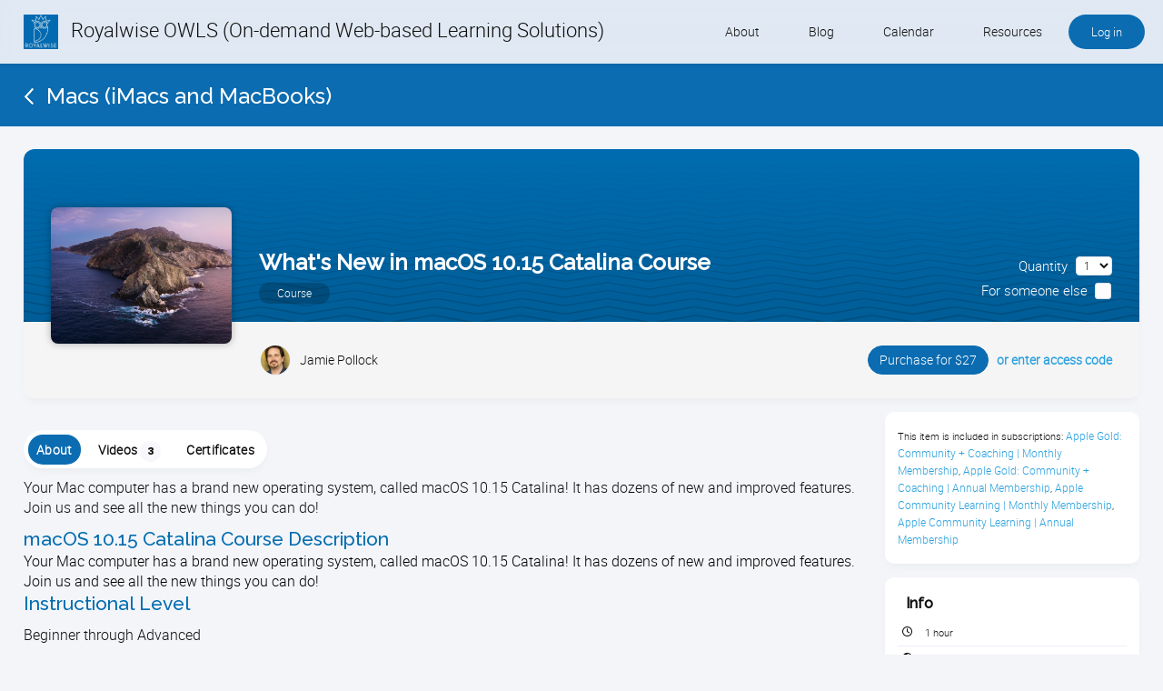

--- FILE ---
content_type: text/html; charset=utf-8
request_url: https://learn.royalwise.com/visitor_catalog_class/show/222943/Holiday-Hands-on-Series-Books-Calendars--Christmas-Cards
body_size: 9682
content:
<!DOCTYPE html>
  <script type="text/javascript">window.IE = false;</script>
<html class="no-js" lang="en" >
<!--[if IE 11 ]><!--><script type="text/javascript">window.IE = 11;</script><!--<![endif]-->


  <head>
    <meta name="csrf-param" content="authenticity_token" />
<meta name="csrf-token" content="3GcmSPlJlj7Ba+1wgEAfL/PP1vtpmGcMawzTGm/zZmFY+obAAy3uJxTt/Aebs2aT73G32T7NAMv3ZjJXV1FQCQ==" />
    <meta http-equiv="Content-Type" content="text/html; charset=UTF-8"/>




  <meta name="viewport" content="width=device-width, initial-scale=1, minimum-scale=1, maximum-scale=2, user-scalable=yes">



      <meta name="description" content="What’s new in macOS 10.15 Catalina? Check out the new and improved Apple Mac features. 
"/>

      <meta name="keywords" content="macOS, Catalina, Apple, Operating system, Learn to use, Training, features, improved, new, Royalwise
"/>


  <title>Royalwise OWLS (On-demand Web-based Learning Solutions) - What&#39;s New in macOS 10.15 Catalina Course</title>

  <link rel="shortcut icon" type="image/png" href="/files/2914892/Favicon_3(2).png?lmsauth=6e45dad096707b2b9677f9046032bf96e8f1c02f"/>

<link href='https://fonts.googleapis.com/css?family=Roboto+Slab' rel='stylesheet' type='text/css'>
<link href='https://fonts.googleapis.com/css?family=Merriweather:300' rel='stylesheet' type='text/css'>
<link href='https://fonts.googleapis.com/css?family=Titillium+Web:400' rel='stylesheet' type='text/css'>
<link href='https://fonts.googleapis.com/css?family=Raleway:500' rel='stylesheet' type='text/css'>
<link href="https://fonts.googleapis.com/css?family=Ubuntu:300" rel="stylesheet"> <!-- Ubuntu for Greek Polytonic -->
<link href="https://fonts.googleapis.com/css?family=Bitter:400&display=swap" rel="stylesheet">
<link href="https://fonts.googleapis.com/css2?family=Poppins:wght@300;400;500;600;700;800" rel="stylesheet">



  <link rel="stylesheet" media="screen" href="/stylesheets/base-colors.css?1768930634" />



  <link rel="stylesheet" media="screen" href="/stylesheets/default-styles.css?1768930634" />
  <link rel="stylesheet" media="screen" href="/stylesheets/styles.css?1768930634" />
  <link rel="stylesheet" media="screen" href="/stylesheets/owl.carousel-v2.css?1768930634" />
  <link rel="stylesheet" media="screen" href="/stylesheets/mobile/portal_search.css?1768930634" />


    <link rel="stylesheet" media="screen" href="/stylesheets/panels.css?1768930634" />

      <link rel="stylesheet" media="screen" href="/files/1276554/custom_stylesheet_portal_theme_21113_v87(14).css" title="theme" />

<link rel="stylesheet" media="screen" href="/stylesheets/fonts/font-all.css?1768930634" />

  <script src="/javascripts/font-awesome-kit.js?1768930630"></script>
  <link rel="stylesheet" media="screen" href="/stylesheets/evo-main-icons.css?1768930634" />
  <link rel="stylesheet" media="screen" href="/stylesheets/evo_popup.css?1768930634" />
    <link rel="stylesheet" media="screen" href="/files/1276554/custom_stylesheet_evo_theme_21113_v87(18).css" type="text/css" />

<link rel="stylesheet" media="screen" href="/stylesheets/editor-content.css?1768930634" />




  <link rel="stylesheet" media="screen" href="/stylesheets/jquery-star-rating.css?1768930634" />




  <script src="/javascripts/modernizr-2.8.3.min.js?1768930630"></script>

<script src="/javascripts/lite.js?1768930630"></script>
<script src="/javascripts/page_statistics.js?1768930630"></script>

<link rel='stylesheet' href='/libraries/flowplayer/7.2.7/skin/skin.css?v=4'>
<link rel='stylesheet' href='/libraries/flowplayer/7.2.7/audio/flowplayer.audio.css?v=4'>
<script src='/libraries/flowplayer/7.2.7/flowplayer.min.js?v=4'></script>
<script src='/libraries/flowplayer/7.2.7/audio/flowplayer.audio.min.js?v=4'></script>
<script src='/libraries/flowplayer/7.2.7/flowplayer.speed-menu.min.js?v=4'></script>
<script src='/javascripts/flowplayer_setup.js?v=35'></script>
<script src='/javascripts/flowplayer_extensions.js?v=17'></script>

  <script>
    set_visitor_mode();
  </script>

  <script>
    set_portal_mode();
  </script>


  <script>
    set_new_editor();
  </script>

<script>
  set_mobile_editor();
</script>




  <script>
    set_video_recording_mode();
  </script>

  <script>
    set_audio_recording_mode();
  </script>



<script>
  set_mobile_vars('/files/1276554/custom_stylesheet_user_theme_21113_v87(14).css' , '<link rel="stylesheet" media="screen" href="/files/1276554/custom_stylesheet_user_theme_21113_v87(14).css" title="theme" />', '');
</script>

  <script>
    var bjqs_called = false; // prevent calling bjqs twice in mobile resolutions
  </script>

<!-- TODO: can we cache this in local storage? -->

<script>
  set_translations({
    ok_text: 'OK',
    cancel_text: 'Cancel',
    no_notifications_text: 'You have no notifications.',
    no_messages_text: 'Your inbox is empty.',
    chat_request_text: 'Chat request from',
    accept_text: 'Accept',
    ignore_text: 'Ignore',
    you_have_selected_all_text: 'You have selected all courses on this page.',
    select_all_items_text: 'Select all courses on all pages',
    all_items_selected_text: 'All courses on all pages are selected.',
    clear_selection_text: 'Clear selection',
    are_you_sure_text: 'Are you sure?',
    chat_request_canceled_text: 'The chat request has been canceled.',
    no_events_this_month_text: 'There are no events this month.',
    no_events_this_week_text: 'There are no events this week.',
    access_code_text: 'Access code',
    email_address_text: 'Email address',
    sticky_question_text: 'Sticky?',
    file_text: 'File',
    save_text: 'Save',
    cancel_text: 'Cancel',
    comment_text: 'Comment',
    send_text: 'Send',
    send_message_text: 'Send & Notify',
    send_to_text: 'Send to',
    students_text: 'Learners',
    teachers_text: 'Instructors',
    managers_text: 'Managers',
    parents_text: 'Parents',
    monitors_text: 'Monitors',
    administrators_text: 'Administrators',
    close_text: 'Close',
    picker_empty_text: 'There must be at least one person in the Selected column',
    picker_limit_text: 'You cannot select more than 1000 people',
    alert_box_title: 'Alert',
    confirmation_box_title: 'Confirm',
    select_all_text: 'Select all',
    deselect_all_text: 'Deselect all',
    mark_as_read_text: 'Mark as read',
    mark_as_unread_text: 'Mark as unread',
    processing: 'Processing...',
    do_not_press_refresh_or_back_button: 'Please do not press refresh or the back button.',
    this_might_take_a_while_to_complete: 'This may take a while to complete.',
    expand_all: 'Expand all',
    contract_all: 'Contract all',
    set_feeds_text: 'Set feeds',
    edit_feeds_text: 'Edit feeds',
    picker_populate_matches_list: 'Populate the Matches list by using the search filter. Then select courses and use > to move them to the Selected list.',
    picker_add_to_selected_list: 'Click Add to add the people in the Selected list.',
    like_text: 'Like',
    likes_text: 'Likes',
    reset_order_text: 'Reset order',
    change_text: 'Change',
    close_the_editor_text: 'Close the editor?',
    do_not_close_button_text: 'Do not close',
    required_text: 'Required',
    copilot_at_work_text: 'Copilot is at work, saving you time!<br/><br/>It will send you a notification<br/>when the content is ready for review.',
    has_value_text: 'Has value',
    has_no_value_text: 'Has no value',
    on_or_later_than_text: 'On or later than',
    on_or_earlier_than_text: 'On or earlier than',
    date_range_text: 'Date range',
    less_than_text: 'Less than',
    greater_than_text: 'Greater than',
    in_text: 'In',
    equals_text: 'Equals',
    contains_text: 'Contains',
    starts_with_text: 'Videos with',
    ends_with_text: 'Ends with',
    yes_text: 'Yes',
    no_text: 'No',
    video_not_started_text: 'Video: not started',
    video_playing_text: 'Video: playing',
    video_started_text: 'Video: started, click here to resume',
    video_finished_text: 'Video: finished',
    no_items_selected: 'No courses were selected',
  });
</script>








<link rel="stylesheet" media="screen" href="/stylesheets/jquery-confirm.css?1768930634" />

<link rel="stylesheet" media="screen" href="/stylesheets/plugins/vex.css?1768930634" />
<link rel="stylesheet" media="screen" href="/stylesheets/plugins/vex-theme-os.css?1768930634" />

  <meta name="twitter:site" content="@matrixlms"/>
<meta name="twitter:card" content="photo"/>


  <meta name="twitter:image" content="https://learn.royalwise.com/files/1401546/Screen_Shot_2020-03-09_at_2.28.58_PM.png?lmsauth=b07e3e150ef4c79bd05937a92660aa7aa40c96e5"/>
  <meta prefix="og: http://ogp.me/ns#" property="og:image" content="https://learn.royalwise.com/files/1401546/Screen_Shot_2020-03-09_at_2.28.58_PM.png?lmsauth=b07e3e150ef4c79bd05937a92660aa7aa40c96e5"/>

  <meta property="og:description" content="Your Mac computer has a brand new operating system, called macOS 10.15 Catalina! It has dozens of new and improved features. Join us and see all the new things you can do!"/>





  <link rel="stylesheet" media="screen" href="/stylesheets/evo_theme_variables.css?1768930634" />
<link rel="stylesheet" media="screen" href="/stylesheets/components/tabnav.css?1768930634" />
<link rel="stylesheet" media="screen" href="/stylesheets/components/fab-scrolldown.css?1768930634" />
<link rel="stylesheet" media="screen" href="/stylesheets/plugins/tinymce/tinymce-microcard-preview.css?1768930634" />
<link rel="stylesheet" media="screen" href="/stylesheets/evo.css?1768930634" />








    

<!-- Global site tag (gtag.js) - Google Analytics -->
<script async src="https://www.googletagmanager.com/gtag/js?id=UA-47756600-2"></script>

<script>
  window.dataLayer = window.dataLayer || [];
  function gtag(){dataLayer.push(arguments);}
  gtag('js', new Date());

  gtag('config', 'UA-47756600-2');
</script>
  </head>

<body class="portal flat test twoColumnPage color-heading ctr_visitor_catalog_class act_show modern_theme catalog_item  site_full_width  evo">
    


    <div id="wrapper">
      <div id="browser_msg" style="display: none">
  <div>
    <h1>We no longer support Internet Explorer</h1>

    <p>Please download one of these browsers:</p>

    <div class="browser_msg_icons">
      <a href="https://www.google.com/chrome/" target="_blank">
        <img src="/images/browsers/chrome_128x128.png" loading="lazy" alt="" />
        <span>Chrome</span>
      </a>

      <a href="https://www.mozilla.org/en-US/firefox/new/" target="_blank">
        <img src="/images/browsers/firefox_128x128.png" loading="lazy" alt="" />
        <span>Firefox</span>
      </a>

      <a href="https://support.apple.com/downloads/safari" target="_blank">
        <img src="/images/browsers/safari_128x128.png" loading="lazy" alt="" />
        <span>Safari</span>
      </a>

      <a href="https://www.microsoft.com/en-us/edge" target="_blank">
        <img src="/images/browsers/edge_128x128.png" loading="lazy" alt="" />
        <span>Microsoft Edge</span>
      </a>
    </div>

    <p>
      <span>Keep your browser version up-to-date for a fast, secure, web experience.</span>
    </p>
  </div>
</div>

<a href="#contentWrap" role="button" class="skipToContent">Skip to content</a>

<script>
  on_ready(function() {
      document.body.prepend(document.getElementsByClassName('skipToContent')[0])
    });
</script>
        
<header>
  <div class="mobileBar">
      <a href="#main-menu" class="leftMobileBar">
        <span class="textOffScreen">View menu</span>
      </a>

    <div class="middleMobileBar">
      <span>
          <a href="/">Royalwise OWLS (On-demand Web-based Learning Solutions)</a>
      </span>
    </div>

      <a href="/log_in/form" rel="facebox" excalibur-click="Excalibur.facebox" class="rightMobileBar" onclick="return false;">
        Log in
      </a>
  </div>

    <div class="customLogo">

  <a href="/">


        <img src="/files/1401546/Royalwise_full_logo_blue.jpg?lmsauth=70df6bf7f83c1a122c2d33e03a72be9e3dedd5f7" class="scrolled_logo" style="max-height: calc(51px - (0px * 2))"/>

          <span class="longName">
            Royalwise OWLS (On-demand Web-based Learning Solutions)
          </span>
  </a>

      </div>

    <nav role="navigation" class="mainNav" id="main-menu">
  <ol>
    <li class="mobile_only">
      <a href="/">Home</a>
    </li>
    
      
      
        <li>

      	    <a href="https://royalwise.com/about/">About</a>
      	
      </li>
      
      
        <li>

      	    <a href="https://royalwise.com/blog/">Blog</a>
      	
      </li>
      
      
        <li>

      	    <a href="/portal_calendar">Calendar</a>
      	
      </li>
      
      
        <li>

      	  <a href="#">Resources</a>
      	
          <span class="arrow"></span>

          <div class="dropDown">
      	  	<ul>
      	        
      	        <li>
      	              <a target="_blank" href="https://completebusinessgroup.com/royalwise-solutions/">Buy QB and QB Payments</a>
      	        </li>
      	        
      	        <li>
      	              <a href="/page/show/69380">Software We Love</a>
      	        </li>
      	        
      	        <li>
      	              <a href="https://royalwise.com/contact/">Contact</a>
      	        </li>
      	        
      	        <li>
      	              <a href="/page/show/75365">Schedule an Appointment</a>
      	        </li>
      	    </ul>
      	  </div>
      </li>



      <li class="loginHolder">
        <a href="/log_in/form" rel="facebox" excalibur-click="Excalibur.facebox" class="roundedBtn" style="background-color: #509d36" onclick="return false;">
          Log in
        </a>
      </li>
  </ol>
</nav>
</header>





        <div id="contentHeader">
            <a href='https://learn.royalwise.com/visitor_class_catalog/category/45008' class='backLink heading_font'><img src='/images/icons/back-icon.png' data-pixel-density-2='/images/icons/back-icon-retina.png' alt=''><span>Macs (iMacs and MacBooks)</span></a>

            


        </div>

      <div id="contentWrap" role="main" class="hasRightColumn" tabindex="-1">
          
<div id="mainContent" role="main" tabindex="-1">
  <div id="centreColumn">
      <form class="block profile_header" action="/visitor_catalog_class/add_to_cart" accept-charset="UTF-8" method="post"><input name="utf8" type="hidden" value="&#x2713;" /><input type="hidden" name="authenticity_token" value="wr8fpBPV5THT1wxbCE6svLsrHLxQErcLUgHIXQQCU99GIr8s6bGdKAZRHSwTvdUAp5V9ngdH0MzOaykQPKBltw==" />
    
<div class="img_holder">
  <div class="img" style="background-image: url('/files/1401546/Screen_Shot_2020-03-09_at_2.28.58_PM.png?lmsauth=b07e3e150ef4c79bd05937a92660aa7aa40c96e5')">
    <!-- TODO: stuff goes here -->
  </div>

  <span>
    <h1 class="profile_name">
      What&#39;s New in macOS 10.15 Catalina Course
    </h1>

    <br>

    <span class="profile_type">
      Course
    </span>
  </span>

    <div class="item_cart_options alignR">
  <span class="item_cart">
    <span id="quantity_label">Quantity</span>

    <select id="quantity" class="select_sml ml5" name="quantity" aria-labelledby="quantity_label">
      <option value="1" selected="selected">1</option>
      <option value="2">2</option>
      <option value="3">3</option>
      <option value="4">4</option>
      <option value="5">5</option>
      <option value="6">6</option>
      <option value="7">7</option>
      <option value="8">8</option>
      <option value="9">9</option>
      <option value="10+">10+</option>
    </select>
  </span><br/>

  <span class="item_cart">
    <span id="item_gift_label" class="mr5">For someone else</span>
    <input aria-labelledby="item_gift_label" class="emptyLabel" id="item_gift" name="item_gift" type="checkbox" value="spanue">
    <label for="item_gift"></label>
  </span>
</div>
</div>

<div class="profile_info_holder">
  <div class="profile_info">
    <div>

        <div class="teacher">
          <img alt="" height="32" width="32" class="avatar mr10" src="/files/1298482/jamiepollock_PhotoHead(2).jpg?lmsauth=e7a69214e79d53b5236bcac7c5be7fb215bf9b99" />

            Jamie Pollock
        </div>
    </div>

      <div class="item_cart_options alignR">
  <span class="item_cart">
    <span id="quantity_label_1">Quantity</span>

    <select id="quantity_1" class="select_sml ml5" name="quantity" aria-labelledby="quantity_label_1">
      <option value="1" selected="selected">1</option>
      <option value="2">2</option>
      <option value="3">3</option>
      <option value="4">4</option>
      <option value="5">5</option>
      <option value="6">6</option>
      <option value="7">7</option>
      <option value="8">8</option>
      <option value="9">9</option>
      <option value="10+">10+</option>
    </select>
  </span><br/>

  <span class="item_cart">
    <span id="item_gift_label_1" class="mr5">For someone else</span>
    <input aria-labelledby="item_gift_label_1" class="emptyLabel" id="item_gift_1" name="item_gift" type="checkbox" value="spanue">
    <label for="item_gift_1"></label>
  </span>
</div>

    <div class="alignR">
      <div class="alignR">
 <!-- use free? -->
    
<a href="/visitor_catalog_class/add_to_cart?item_id=222943&amp;item_type=Klass" id="purchase" class="link_button">
    Purchase for $27
</a>

  <input type="hidden" name="item_type" id="item_type" value="Klass" class="textInput" />
  <input type="hidden" name="item_id" id="item_id" value="222943" class="textInput" />

    <a id="access_code" class="access_code nowrap ml5" onclick="return popup_clicked(this);" aria-haspopup="true" href="/access_code/redeem">or enter access code</a>

<div id="must_select_session" class="label box" style="display: none">
  You must select a session
</div>

<!-- TODO: move JS to file -->
<script>
  on_ready(function () {
    if ($('input[name=children]').length > 0) {
      var purchase = $('#purchase');
      var access_code = $('#access_code');
      var must_select_session = $('#must_select_session');


      $('input[name=children]').change(function() {
        must_select_session.css("display", "none");
        purchase.css("display", "");
        access_code.css("display", "");
      });
    }
  });
</script>


  <script>
      on_ready(function () {
          var previous_value;
          $(".item_cart_options select").on('focus', function () {
              // Store the current value on focus and on change
              previous_value = this.value;
          }).change(function () {
              var current_value = $(this).find("option:selected").attr("value");
              var id = $(this).attr("id");

              switch (current_value) {
                  case "10+":
                      var $elem = $('<input id="' + id + '" type="text" name="quantity" value="10" maxlength="3" onkeyup="nospaces(this);update_purchase_price(this.value)" onkeypress="return isNumberKey(event)" autocomplete="off">');
                      $(this).replaceWith($elem);
                      $elem.focus().select();
                      break;

                  default:
                      update_purchase_price(current_value);
              }

              previous_value = current_value;
          });

          $('a#purchase').click(function (event) {
              event.preventDefault();
              var form = $(this).closest("form");
              var select_value = form.find('.item_cart_options:visible select').val();
              form.find('.item_cart_options:not(:visible) select').val(select_value);

              form.submit();
          });
      });

      function update_purchase_price(value) {
          if (parseInt(value) > 0) {
              var total_cost = (27.0 * parseInt(value)).toFixed(2);
              $('#purchase').text($('#purchase').text().replace(/[+-]?\d+(\.\d+)?/, total_cost));
          }
      }
  </script>

</div>

    </div>
  </div>
</div>

<div class="profile_background" style="background-image: url('/images/profile_backgrounds/user-header-4.svg')"></div>

</form>
<div id='alerts'  style='display:none' ></div>

    <div class="leftColumn">
      <div id='alerts'  style='display:none' ></div>
      

  <div class="catalog_item_tabs">
    <nav class="tabnav overflow-hidden" role="tablist">
        <a href="javascript:void(0)" 
           role="tab" 
           id="catalog_item_tab0"
           aria-controls="catalog_item_about"
           aria-selected="true"
           tabindex="0"
           class="tabnav__tab selected"
           rel="catalog_item_about" 
           onclick="tabs_selected_pointer(this, '.catalog_item_tabs')">
          <span>About</span>
        </a>

        <a href="javascript:void(0)" 
           role="tab" 
           id="catalog_item_tab1"
           aria-controls="catalog_item_modules"
           aria-selected="false"
           tabindex="-1"
           class="tabnav__tab"
           rel="catalog_item_modules" 
           onclick="tabs_selected_pointer(this, '.catalog_item_tabs')">
          <span>Videos<span class="block">3</span></span>
        </a>

        <a href="javascript:void(0)" 
           role="tab" 
           id="catalog_item_tab3"
           aria-controls="catalog_item_certificates"
           aria-selected="false"
           tabindex="-1"
           class="tabnav__tab"
           rel="catalog_item_certificates" 
           onclick="tabs_selected_pointer(this, '.catalog_item_tabs')">
          <span>Certificates</span>
        </a>

    </nav>

      <button class="accordion_heading" excalibur-click="accordion_heading_link" aria-controls="catalog_item_about" aria-expanded="false" id="catalog_item_tab0">
        About
        <i class="arrowDown"></i>
      </button>

      <div id="catalog_item_about" role="tabpanel" aria-labelledby="catalog_item_tab0" aria-hidden="false" class="tab-content active-tab">
          <p>
    Your Mac computer has a brand new operating system, called macOS 10.15 Catalina! It has dozens of new and improved features. Join us and see all the new things you can do!
  </p>

  <div class='materialStyle '><p><h2>macOS 10.15 Catalina Course Description</h2>
<p style="margin: 0in 0in 0.0001pt; font-size: 10pt; font-family: Palatino; caret-color: #000000; color: #000000; font-variant-caps: normal; letter-spacing: normal; orphans: auto; text-align: start; text-indent: 0px; text-transform: none; white-space: normal; widows: auto; word-spacing: 0px; -webkit-text-size-adjust: auto; -webkit-text-stroke-width: 0px; text-decoration: none;"><span style="font-family: RobotoLightNew, helvetica, arial, sans-serif; font-size: 12pt;">Your Mac computer has a brand new operating system, called macOS 10.15 Catalina! It has dozens of new and improved features. Join us and see all the new things you can do!  </span></p>
<h2></h2>
<h2>Instructional Level</h2>
<p>Beginner through Advanced</p>
<h2></h2>
<h2>Course Length</h2>
<p>1 hour</p>
<h2></h2>
<h2>Prerequisites</h2>
<p>Mac OSX 10.15 Catalina installed on your computer, or interest in upgrading.</p>
<h2></h2>
<h2>Who should take this macOS Catalina course?</h2>
<p>Mac users with computers from 2012 or later who have upgraded to Catalina, or are about to switch.</p>
<h2></h2>
<h2>What You’ll Learn</h2>
<ul>
<li style="list-style-type: disc; font-size: 10pt; font-family: 'Noto Sans Symbols', sans-serif; color: #000000; background-color: transparent; font-weight: 400; font-variant-ligatures: normal; font-variant-caps: normal; font-variant-east-asian: normal; font-variant-position: normal; text-decoration: none; vertical-align: baseline; white-space: pre;"><span style="font-size: 12pt; font-family: RobotoLightNew, helvetica, arial, sans-serif; color: #000000; background-color: transparent; font-weight: 400; font-variant-ligatures: normal; font-variant-caps: normal; font-variant-east-asian: normal; font-variant-position: normal; text-decoration: none; vertical-align: baseline; white-space: pre-wrap;">Cross platform app compatibility </span></li>
<li style="list-style-type: disc; font-size: 10pt; font-family: 'Noto Sans Symbols', sans-serif; color: #000000; background-color: transparent; font-weight: 400; font-variant-ligatures: normal; font-variant-caps: normal; font-variant-east-asian: normal; font-variant-position: normal; text-decoration: none; vertical-align: baseline; white-space: pre;"><span style="font-size: 12pt; font-family: RobotoLightNew, helvetica, arial, sans-serif; color: #000000; background-color: transparent; font-weight: 400; font-variant-ligatures: normal; font-variant-caps: normal; font-variant-east-asian: normal; font-variant-position: normal; text-decoration: none; vertical-align: baseline; white-space: pre-wrap;">iPad as a second display</span></li>
<li style="list-style-type: disc; font-size: 10pt; font-family: 'Noto Sans Symbols', sans-serif; color: #000000; background-color: transparent; font-weight: 400; font-variant-ligatures: normal; font-variant-caps: normal; font-variant-east-asian: normal; font-variant-position: normal; text-decoration: none; vertical-align: baseline; white-space: pre;"><span style="font-size: 12pt; font-family: RobotoLightNew, helvetica, arial, sans-serif; color: #000000; background-color: transparent; font-weight: 400; font-variant-ligatures: normal; font-variant-caps: normal; font-variant-east-asian: normal; font-variant-position: normal; text-decoration: none; vertical-align: baseline; white-space: pre-wrap;">Brand new Apple Music, Podcasts, and TV Apps</span></li>
<li style="list-style-type: disc; font-size: 10pt; font-family: 'Noto Sans Symbols', sans-serif; color: #000000; background-color: transparent; font-weight: 400; font-variant-ligatures: normal; font-variant-caps: normal; font-variant-east-asian: normal; font-variant-position: normal; text-decoration: none; vertical-align: baseline; white-space: pre;"><span style="font-size: 12pt; font-family: RobotoLightNew, helvetica, arial, sans-serif; color: #000000; background-color: transparent; font-weight: 400; font-variant-ligatures: normal; font-variant-caps: normal; font-variant-east-asian: normal; font-variant-position: normal; text-decoration: none; vertical-align: baseline; white-space: pre-wrap;">Find My App</span></li>
<li style="list-style-type: disc; font-size: 10pt; font-family: 'Noto Sans Symbols', sans-serif; color: #000000; background-color: transparent; font-weight: 400; font-variant-ligatures: normal; font-variant-caps: normal; font-variant-east-asian: normal; font-variant-position: normal; text-decoration: none; vertical-align: baseline; white-space: pre;"><span style="font-size: 12pt; font-family: RobotoLightNew, helvetica, arial, sans-serif; color: #000000; background-color: transparent; font-weight: 400; font-variant-ligatures: normal; font-variant-caps: normal; font-variant-east-asian: normal; font-variant-position: normal; text-decoration: none; vertical-align: baseline; white-space: pre-wrap;">Photos Updates</span></li>
<li style="list-style-type: disc; font-size: 10pt; font-family: 'Noto Sans Symbols', sans-serif; color: #000000; background-color: transparent; font-weight: 400; font-variant-ligatures: normal; font-variant-caps: normal; font-variant-east-asian: normal; font-variant-position: normal; text-decoration: none; vertical-align: baseline; white-space: pre;"><span style="font-size: 12pt; font-family: RobotoLightNew, helvetica, arial, sans-serif; color: #000000; background-color: transparent; font-weight: 400; font-variant-ligatures: normal; font-variant-caps: normal; font-variant-east-asian: normal; font-variant-position: normal; text-decoration: none; vertical-align: baseline; white-space: pre-wrap;">And much more plus updated content as it’s released! </span></li>
</ul>
<p> </p></p></div>

      </div>

      <button class="accordion_heading" excalibur-click="accordion_heading_link" aria-controls="catalog_item_modules" aria-expanded="false" id="catalog_item_tab1">
        Videos<span class="block">3</span>
        <i class="arrowDown"></i>
      </button>

      <div id="catalog_item_modules" role="tabpanel" aria-labelledby="catalog_item_tab1" aria-hidden="false" class="tab-content">
        <p>
  Here is the course outline:
</p>

<div class='instructor_module_view modern_module_list'>



    <table width="100%" role="presentation">
      <tbody  class="highlightLesson">
        <tr class="modern_module_row no_hover">
          <td class="modern_module_wrap" style='background-color: #FFFFFF'>
            <div class="no-print">
              <div class="imgCrop" style="background-image: url('/files/1276554/handouts(11).jpg?lmsauth=72da38d746320a254aa67fe201c59e8b3a458543')"></div>
            </div>

            <div class="modern_module_overview">
              <div class="header">
                <h2>
                    1.

                  Download the Handout
                </h2>

                <div class="label_box_wrap">

                </div>
              </div>

                <p>Download the handout that goes with the videos.</p>

                  <div class="modern_module_info">
                    <div class="accordionLink">
                      <div class="label">1 section</div>
                    </div>
                  </div>
            </div>
          </td>
        </tr>

            <tr class="section multicolumn">
              <td>
                <table class="inline_table_below_601">
                  <tr>
                  </tr>

                    <tr>

                      <td>
                        <span class="flex_section_name">

  <i class='pageText small icnColor'></i>

  <span>
      Download the handout here

  </span>
</span>







                      </td>
                    </tr>
                </table>
              </td>
            </tr>
      </tbody>
    </table>


    <table width="100%" role="presentation">
      <tbody  class="highlightLesson">
        <tr class="modern_module_row no_hover">
          <td class="modern_module_wrap" style='background-color: #FFFFFF'>
            <div class="no-print">
              <div class="imgCrop" style="background-image: url('/files/1401546/Screen_Shot_2020-03-09_at_2.29.57_PM.png?lmsauth=0a97326f2282ae411d954de3d77cc0b01d82636f')"></div>
            </div>

            <div class="modern_module_overview">
              <div class="header">
                <h2>
                    2.

                  Watch the Recording
                </h2>

                <div class="label_box_wrap">

                </div>
              </div>

                <p>This is the recording of the class you attended. Watch and rewatch it until it all makes sense!</p>

                  <div class="modern_module_info">
                    <div class="accordionLink">
                      <div class="label">1 section</div>
                    </div>
                  </div>
            </div>
          </td>
        </tr>

            <tr class="section multicolumn">
              <td>
                <table class="inline_table_below_601">
                  <tr>
                  </tr>

                    <tr>

                      <td>
                        <span class="flex_section_name">

  <i class='pageText small icnColor'></i>

  <span>
      Watch Video: What&#39;s New in macOS 10.15 Catalina

  </span>
</span>







                      </td>
                    </tr>
                </table>
              </td>
            </tr>
      </tbody>
    </table>


    <table width="100%" role="presentation">
      <tbody  class="highlightLesson">
        <tr class="modern_module_row no_hover">
          <td class="modern_module_wrap" style='background-color: #FFFFFF'>
            <div class="no-print">
              <div class="imgCrop" style="background-image: url('/files/1276554/iStock-838405544(13).jpg?lmsauth=a5665e431b441e0fa3cff83150db33ed8fb21ddf')"></div>
            </div>

            <div class="modern_module_overview">
              <div class="header">
                <h2>
                    3.

                  Take the Quiz
                </h2>

                <div class="label_box_wrap">

                </div>
              </div>

                <p>Did you watch the video or take the class live? Let us know here so that you can receive a Certificate of Achievement, an award badge, and points in the Wisdom Quest!</p>

                  <div class="modern_module_info">
                    <div class="accordionLink">
                      <div class="label">1 section</div>
                    </div>
                  </div>
            </div>
          </td>
        </tr>

            <tr class="section multicolumn">
              <td>
                <table class="inline_table_below_601">
                  <tr>
                  </tr>

                    <tr>

                      <td>
                        <span class="flex_section_name">

  <i class='quiz small icnColor'></i>

  <span>
      Apple Course Participation

  </span>
</span>







                      </td>
                    </tr>
                </table>
              </td>
            </tr>
      </tbody>
    </table>

</div>
      </div>

      <button class="accordion_heading" excalibur-click="accordion_heading_link" aria-controls="catalog_item_certificates" aria-expanded="false" id="catalog_item_tab3">
        Certificates
        <i class="arrowDown"></i>
      </button>

      <div id="catalog_item_certificates" role="tabpanel" aria-labelledby="catalog_item_tab3" aria-hidden="false" class="tab-content">
        
        

<h3 class="">Completion</h3>

<p>
  The following certificates are awarded when the course is completed:
</p>

<table width="100%" class="certificates">
    <tr>
      <td width="86"><img alt="" width="80" src="/images/default-images/certificate.png?1768930630" /></td>
      <td>Royalwise CPE Certificate</td>
    </tr>
</table>

      </div>

  </div>

    </div>

    <aside class="rightColumn" role="complementary">
      
<div class="block">
  <ul class="catalog_item_inclusion">
      <li>
          This item is included in subscriptions:

        <a class="inline_link" href="/visitor_catalog_subscription/show/396/Holiday-Hands-on-Series-Books-Calendars--Christmas-Cards">Apple Gold: Community + Coaching | Monthly Membership</a>, <a class="inline_link" href="/visitor_catalog_subscription/show/626/Holiday-Hands-on-Series-Books-Calendars--Christmas-Cards">Apple Gold: Community + Coaching | Annual Membership</a>, <a class="inline_link" href="/visitor_catalog_subscription/show/394/Holiday-Hands-on-Series-Books-Calendars--Christmas-Cards">Apple Community Learning | Monthly Membership</a>, <a class="inline_link" href="/visitor_catalog_subscription/show/625/Holiday-Hands-on-Series-Books-Calendars--Christmas-Cards">Apple Community Learning | Annual Membership</a>
      </li>

  </ul>
</div>
      

<div class="block">
    <h2 class="">Info</h2>


  <ul class="info">

      <li>
        <i class="clock icnColor"></i>
        <span>1 hour</span>
      </li>


      <li>
        <i class="portal icnColor"></i>Time zone:
        <span>Pacific Time (US &amp; Canada)</span>
      </li>



      <li>
        <i class="user icnColor"></i>Style:
        <span>Self paced</span>
      </li>


      <li>
        <i class="book icnColor"></i>Videos:
        <span>3</span>
      </li>

      <li>
        <i class="certificate2 icnColor"></i>
        <span>Certificate awarded</span>
      </li>


      <li>
        <i class="category icnColor"></i>

        <span>
          <span>Category:</span>
          <a class='inline_link' href="/visitor_class_catalog/category/45008">Macs (iMacs and MacBooks)</a>
        </span>
      </li>
  </ul>
</div>




    </aside>
  </div>
</div>



      </div>

          



<footer>
  <nav role="navigation" class="footerNav">
      <div class="footerLinks">

      <div>
        <h2>
          
              <a href="/contact_visitor">Send us a message</a>
        </h2>
      
      </div>
      <div>
        <h2>
          
              <a href="/page/show/71105">Sign up for our newsletter</a>
        </h2>
      
      </div>
      <div>
        <h2>
          
              <a href="/page/show/71298">Terms of Use</a>
        </h2>
      
      </div>
   
    </div>

    <div class="fullWidthMobile">


        <a href="/site/select_language?from=%2Fvisitor_catalog_class%2Fshow%2F222943%2FHoliday-Hands-on-Series-Books-Calendars--Christmas-Cards" rel='facebox' excalibur-click="Excalibur.facebox" aria-haspopup="true" class="language floatR" title="Select language">
          English (US) <strong>&rsaquo;</strong>
        </a>
    </div>
  </nav>
</footer>


<a href="#" class="back-to-top">
  <span>
    Back to top
  </span>
</a>
    </div>

    

    <script>if(!window.jQuery){document.write('<script src="/javascripts/jquery-master.js"><\/script>'); document.write('<script src="/javascripts/main_jquery_migrate.min.js"><\/script>');}
        </script>

<script src="/javascripts/jquery_ujs.js?1768930630"></script>
<script src="/javascripts/lifecycle.es5.js?1768930630"></script>


<script src="/javascripts/plugins/jquery-confirm.min.js?1768930630"></script>
<script src="/javascripts/custom-confirm.js?1768930630"></script>

<script src="/javascripts/plugins/response.min.js?1768930630"></script>

    <script src="/javascripts/modernizr-load.js?1768930630"></script>

  <script src="/javascripts/bjqs-1.3.js?1768930630"></script>
  <script src="/javascripts/plugins/jquery.waypoints.min.js?1768930630"></script>
  <script src="/javascripts/plugins/inview.min.js?1768930630"></script>
  <script src="/javascripts/plugins/owl.carousel.min-v2.js?1768930630"></script>


  <script src="/javascripts/micromodal.js?1768930630"></script>
<script src="/javascripts/easing.js?1768930630"></script>
<script src="/javascripts/spin.min.js?1768930630"></script>

  <script src="/javascripts/components/fab-scrolldown.js?1768930630"></script>
  <script src="/javascripts/components/tabnav.js?1768930630"></script>
  <script src="/javascripts/components/popup_handler.js?1768930630"></script>
  <script src="/javascripts/components/dropdown.js?1768930630"></script>
  <script src="/javascripts/functions.js?1768930630"></script>

<script src="/javascripts/core.js?1768930630"></script>


<script src="/javascripts/excalibur.js?1768930630"></script>

<!-- Alpine.js utilities - Must load BEFORE Alpine.js -->
<script type="text/javascript" src="/javascripts/utils/alpine-form-handler.js"></script>
<script type="text/javascript" src="/javascripts/ai_window/ai_window_data.js"></script>

<script defer src="https://cdn.jsdelivr.net/npm/@alpinejs/collapse@3.14.1/dist/cdn.min.js"></script>
<script defer src="https://cdn.jsdelivr.net/npm/alpinejs@3.14.1/dist/cdn.min.js"></script>






  <script src="/javascripts/jquery-caret-ui-timepicker.js"></script>


<script src="/javascripts/focus-trap.js?1768930630"></script>
<script src="/javascripts/jquery.tools-1.2.4-min.js?1768930630"></script> <!-- upgrade to 1.2.7 -->
<script src="/javascripts/jquery-form-3.0.9.js?1768930630"></script>

  <script src="/javascripts/jquery-star-rating.js?1768930630"></script>




  <script src="/javascripts/plugins/jscolor/jscolor.min.js?1768930630"></script>



<script>
  on_ready(init_min_height);
</script>















<script src="/javascripts/plugins/popperjs_core.js?1768930630"></script>
<script src="/javascripts/plugins/tippy_bundle.js?1768930630"></script>

<!-- TODO: can we avoid pulling this in on every page? -->
<script src="/javascripts/plugins/vex.combined.min.js?1768930630"></script>

<script>
    vex.defaultOptions.className = 'vex-theme-os';
    vex.dialog.defaultOptions.showCloseButton = true;
</script>

<script src="/javascripts/p5.min.js?1768930630"></script>
<script src="/javascripts/p5_middleware.js?1768930630"></script>

<div class="stack" style="display: none"></div>


<script>
	$.ajaxPrefilter(function(options, originalOptions, jqXHR) {
		if ((options.dataType == 'script') || (originalOptions.dataType == 'script')) {
			options.cache = true;
		}
	});

	$(document).ready(run_on_ready);
</script>





<script>
    window.addEventListener( "pageshow", function ( event ) {
        let visitor = true;

        if (sessionStorage.getItem("logged_out_session") === 'true' && visitor === false) {
            let historyTraversal = event.persisted ||
                (typeof window.performance != "undefined" &&
                    window.performance.getEntriesByType("navigation")[0].type === "back_forward");
            if (historyTraversal) {
                // Handle page restore.
                window.location.reload();
            }
            sessionStorage.setItem("logged_out_session", "false");
        }
    });
</script>





    
  </body>
</html>

--- FILE ---
content_type: text/css
request_url: https://learn.royalwise.com/stylesheets/mobile/portal_search.css?1768930634
body_size: 1010
content:
/* Mobile app search portal */
body.mobileApp form button,
body.mobileApp .difSignIn {
    background-color: #22d3a5
}

body.mobileApp #loginForm.hasDomainSwitch {
    padding-bottom: 20px
}

body.mobileApp #loginForm:not(.hasDomainSwitch) {
    padding-bottom: 35px
}

/* Mobile app search results */
body.mobileApp #portalSelect {
    max-width: 582px;
    padding: 20px 0 0;
    margin: 0;
}

body.mobileApp #portalSelect h1 {
    margin: 0 15px 20px;
    font-size: 24px;
    font-family: 'RobotoLightNew', 'Ubuntu', helvetica, sans-serif
}

body.mobileApp #portalSelect h2 {
    font-weight: bold;
    font-size: 1.2rem;
    color: inherit;
}

body.mobileApp #portalSelect .portalResults {
    height: 350px;
    overflow: auto;
    margin: 0 auto;
    -webkit-overflow-scrolling: touch
}

body.mobileApp #portalSelect .portalResults::-webkit-scrollbar {
    -webkit-appearance: none
}

body.mobileApp #portalSelect .portalResults::-webkit-scrollbar:vertical {
    width: 11px
}

body.mobileApp #portalSelect .portalResults::-webkit-scrollbar-thumb {
    border-radius: 8px;
    border: 2px solid #fff;
    background-color: rgba(0, 0, 0, .5)
}

body.mobileApp #portalSelect .portalResults::-webkit-scrollbar-track {
    background-color: #fff;
    border-radius: 8px
}

/* Used within mobile app and main site search results. Doesn't use #portalSelect on main site. */
.portalListing {
    width: 100%;
    display: table;
    padding: 9px 0;
    border-bottom: 1px solid #e0e0e0;
    height: 60px
}

.portalListing:first-child {
    padding-top: 4px
}

.portalListing:hover .portalDetails {
    opacity: .8
}

.portalListing .portalLogo {
    display: table-cell;
    width: 130px;
    vertical-align: middle;
    text-align: center
}

.portalListing .portalLogo img {
    max-width: 90px;
    max-height: 50px;
    vertical-align: middle;
    line-height: 17px
}

.portalListing .portalDetails {
    display: table-cell;
    text-align: left;
    vertical-align: middle;
    padding: 0 10px
}

@media screen and (max-width: 360px) {
    body.mobileApp #loginForm {
        width: 100%
    }
}

@media screen and (max-width: 499px), screen and (max-height: 579px) {
    body.mobileApp .difSignIn {
        margin: 20px 15px;
        border-radius: 5px
    }

    body.mobileApp #loginWrap {
        height: calc(100% - 40px)
    }

    body.mobileApp #loginForm {
        height: 100%;
        width: 100%;
        display: flex;
        flex-flow: column;
        padding: 0 20px 20px
    }

    body.mobileApp #loginForm > * {
        margin: auto;
        width: 100%;
        max-width: 320px
    }

    body.mobileApp #loginForm .difSignIn.switchMobileDomain {
        margin: 1px 0 0 0 !important;
        padding: 6px 15px
    }

    body.mobileApp > .language {
        color: #18ADE8
    }

    body.mobileApp #portalSelect {
        padding: 0
    }

    body.mobileApp #portalSelect h1 {
        font-weight: bold;
        margin-top: 2rem;
    }

    body.mobileApp #portalSelect .portalResults {
        display: flex;
        flex-direction: column;
        justify-content: center;
    }



    body.mobileApp #portalSelect .difSignIn {
        margin: 10px auto;
        width: 150px;
    }

    .portalListing .portalLogo {
        width: 100px
    }

    .portalListing .portalDetails {
        word-break: break-word;
        padding: 0 0 0 20px
    }
}

@media screen and (min-width: 500px) and (min-height: 580px) {
    body.mobileApp #loginForm.hasDomainSwitch {
        padding-bottom: 0
    }

    body.mobileApp #portalSelect h1 {
        margin: 0 20px 17px;
        text-align: left
    }

    body.mobileApp #portalSelect .difSignIn {
        margin-left: 0;
        margin-right: 0
    }

    .portalListing > * {
        position: relative
    }

    .portalListing .portalLogo:before,
    .portalListing .portalDetails:after {
        position: absolute;
        bottom: -12px;
        background-color: #fff;
        content: '';
        width: 10px;
        height: 10px;
        display: block
    }

    .portalListing .portalDetails:after {
        right: 0
    }
}

@media screen and (max-width: 600px) and (min-height: 680px) {
    body.mobileApp #portalSelect.portalResults {
        min-height: 490px
    }
}

@media screen and (max-width: 600px) and (min-height: 760px) {
    body.mobileApp #portalSelect.portalResults {
        min-height: 560px
    }
}

--- FILE ---
content_type: text/css
request_url: https://learn.royalwise.com/files/1276554/custom_stylesheet_portal_theme_21113_v87(14).css
body_size: 8224
content:
:root {
  --link-text-color: #006CAF;
  --link-hover-text-color: #3B6C9A;
  --subheading-color: #006CAF;
  --header-bg-color: #006CAF;
  --checkout-left-bar-bg: #FFFFFF;
  --left-bar-bg: #006CAF;
  --left-bar-border-color: #515A63;
  --tile1-bg-color: #ffffff;
  --tile2-bg-color: #ffffff;
  --tile3-bg-color: #ffffff;
  --tile4-bg-color: #ffffff
}
[data-theme="dark"], [data-theme="dark"] .grey_background, .dark_editor {
  --link-text-color: #55c1ff;
  --link-hover-text-color: #90c1ef;
  --subheading-color: #fff;
  --checkout-left-bar-bg: #28292d;
  --left-bar-bg: #28292d;
  --left-bar-border-color: #3B3D44;
  --tile1-bg-color: #28292d;
  --tile2-bg-color: #28292d;
  --tile3-bg-color: #28292d;
  --tile4-bg-color: #28292d
}

/* navigation */

nav.mainNav ol > li > a, nav.mainNav .dropDown ul li a:hover, body.loginPage .loginOptions label, body.loginPage .loginOptions a {
  color: #006CAF
}

.portal header nav.mainNav li.loginHolder a, .portal header nav.mainNav li.loginHolder a:hover {
background-color: #509d36
}

/* links */

a, .optionsRibbon ul li a:hover, footer a.language:hover, dt, .primaryColorText, a.secondaryColorText:hover {
  color: #006CAF; color: var(--link-text-color)
}

@media screen and (max-width: 559px) {
  .floating_text a.options_btn.inverted {
    color: #006CAF; color: var(--link-text-color)
  }
}

/* hover */

a:hover, h3, h5, .secondaryColorText {
  color: #3B6C9A; color: var(--link-hover-text-color)
}

/* buttons, popups */

.difSignIn, input[type="submit"], input[type="button"], button, #facebox .header, #contentBody .centreBtn, .optionsRibbon ul.inverted li a, .portal #contentHeader, .jconfirm .jconfirm-box div.title, header .mobileBar, .options_btn.inverted, #fullscreen_msg_holder .header, .link_button, ul.tabnav li a.selected:after {
  background: #006CAF
}

/* Top tab selector */

ul.tabnav li a.selected:after, table.calendar_small .current div, table.calendar .current, .calendar-agenda-day .current, .optionsRibbon ul li.selected a:before {
  background: #509D36
}

/* Inverted options links */

.optionsRibbon ul.inverted li a, .options_btn.inverted {
  background: #509d36
}

/* footer and wrapper */

footer, .portal #wrapper {
  background: #006CAF
}

/* thin strip at top */

@media screen and (min-width: 980px) {
  header {
    border-top: 4px solid #006CAF
  }
}
body.loginPage {
  border-color: #006CAF !important
}

/* h2 */

body.portal #contentBody h2, #centreColumn h2, body.portal .customHome h2 {
  color: #006CAF
}

/* Message box */

nav.mainNav ol > li.portalCart a .newAlert {
  background-color: #D76b23
}

/* Tinymce */

.mce-window-head, .mce-foot .mce-btn button, .mce-menu-item:hover, .mce-menu-item.mce-selected, .mce-menu-item:focus {
  background: #006CAF !important
}

/* Fonts */

h1:not(.customLogo), h2, h3, h4, h5, h6, #centreColumn .centerHeading, .jconfirm .title, .mce-window-head .mce-title, .heading_font {
  font-family: 'Raleway', sans-serif !important;
  -webkit-font-smoothing: antialiased;
  -moz-osx-font-smoothing: grayscale
}

/* Panels */

.colorBtn {
  background-color: #509d36
}

.panel1 .clearBtn, .panel4 .clearBtn {
  border-color: #509d36;
  color: #509d36
}


/* Tile backgrounds */

.catalog_boxes .tile_color_1, html:not([dir=rtl]) .catalog_class.tile_color_1 #contentWrap:before, [dir=rtl] .catalog_class.tile_color_1 #contentWrap:after, .catalog_class.tile_color_1 #leftColumn, .modern_module_list > table:nth-of-type(4n+1) .modern_module_row td {
  background-color: #ffffff; background-color: var(--tile1-bg-color)
}
.catalog_boxes .tile_color_2, html:not([dir=rtl]) .catalog_class.tile_color_2 #contentWrap:before, [dir=rtl] .catalog_class.tile_color_2 #contentWrap:after, .catalog_class.tile_color_2 #leftColumn, .modern_module_list > table:nth-of-type(4n+2) .modern_module_row td {
  background-color: #ffffff; background-color: var(--tile2-bg-color)
}
.catalog_boxes .tile_color_3, html:not([dir=rtl]) .catalog_class.tile_color_3 #contentWrap:before, [dir=rtl] .catalog_class.tile_color_3 #contentWrap:after, .catalog_class.tile_color_3 #leftColumn, .modern_module_list > table:nth-of-type(4n+3) .modern_module_row td {
  background-color: #ffffff; background-color: var(--tile3-bg-color)
}
.catalog_boxes .tile_color_4, html:not([dir=rtl]) .catalog_class.tile_color_4 #contentWrap:before, [dir=rtl] .catalog_class.tile_color_4 #contentWrap:after, .catalog_class.tile_color_4 #leftColumn, .modern_module_list > table:nth-of-type(4n+4) .modern_module_row td {
  background-color: #ffffff; background-color: var(--tile4-bg-color)
}
[data-theme="dark"] .catalog_boxes *[class*='tile_color_'], [data-theme="dark"] .modern_module_list > table .modern_module_row td {
  background-color: var(--tile1-bg-color) !important
}

  /* Tile headings */

  html:not([data-theme="dark"]) .portal #contentBody .catalog_boxes .header h2, html:not([data-theme="dark"]) .portal #contentBody .catalog_boxes .header h2 a, html:not([data-theme="dark"]) #centreColumn .modern_module_row h2, html:not([data-theme="dark"]) #centreColumn .modern_module_row h2 span {
    color: #006CAF;
  }

  /* Tile text */

  html:not([data-theme="dark"]) .catalog_boxes .label, html:not([data-theme="dark"]) .catalog_courses .teacher span, html:not([data-theme="dark"]) .catalog_boxes .lightText, html:not([data-theme="dark"]) .catalog_boxes .lightText *, html:not([data-theme="dark"]) .catalog_boxes .header .description, html:not([data-theme="dark"]) .modern_module_row .label.box, html:not([data-theme="dark"]) .modern_module_overview * {
    color: #707070
  }
  html:not([data-theme="dark"]) .catalog_courses .footer.textFooter a.teacher:hover span, html:not([data-theme="dark"]) .modern_module_row a:hover span, html:not([data-theme="dark"]) .modern_module_info .accordionLink .label {
    color: #808080
  }
  html:not([data-theme="dark"]) .catalog_boxes .header .label.highlight {
    background-color: rgba(0,0,0,.3);
    color: #fff
  }

  /* Tiles icons */

  html:not([data-theme="dark"]) .catalog_boxes i:after {
    left: -20px !important
  }

  html:not([data-theme="dark"]) .modern_module_row i.icon.inverted path {
    fill: #5e5f5f
  }

  /* Adjust row view */

  html:not([data-theme="dark"]) .modern_module_row + tr > td {
    background: linear-gradient(#f7f7f7, white 20%);
  }
  html:not([data-theme="dark"]) .catalog_class .modern_module_list > table {
    margin-bottom: 12px !important;
  }

  /* Checkout page side bar - Background */

  .catalog_class #leftColumn, html:not([dir=rtl]) .catalog_class #contentWrap:before, [dir=rtl] .catalog_class #contentWrap:after {
    background-color: #006CAF !important; background-color: var(--left-bar-bg) !important
  }

  /* Checkout page side bar - Border */

  @media screen and (min-width: 768px) {
    html:not([dir=rtl]) .catalog_class #contentWrap:before, [dir=rtl] .catalog_class #contentWrap:after {
      border: 1px solid #515A63 !important; border: 1px solid var(--left-bar-border-color) !important;
      border-width: 0 1px 0 0 !important
    }
    [dir=rtl] #contentWrap.hasLeftColumn:after {
      border-width: 0 0 0 1px !important;
    }
  }




/* Profile_header - Background */

.profile_header .profile_background {
  background-color: #006CAF
}

/* Catalog call to action - Background */

.catalog_item .profile_header .profile_info .alignR .link_button {
  background-color: #006CAF
}

  /*Extra styles for High Contrast
    :root color overwrite
    #595959 and below passes WCAG AAA for normal text
    #787878 and above fails WCAG AA so went a bit below that*/

  :root {
    --light-grey-text-color: #606060;
    --lighter-grey-text-color: #707070;
    --main-border-color: #909090
  }

  /*To remove when dropping IE11*/
  ul.tabnav > li > a, ul.tabnav .dropDown a:hover, nav#leftColumn ul.tabnav a, ul.tabnav li a span, .catalog_class #centreColumn .catalog_item_tabs .tabnav a:not(.selected) h2, .select_session .date {
    color: #707070; color: var(--light-grey-text-color)
  }
  input[type="text"], input[type="number"], input[type="tel"], input[type="url"], input[type="password"], input[type="email"], input[type="date"], input[type="file"], textarea, select, div.selectWrap, input[type="checkbox"] + label:before, input[type="radio"] + label:before, input[type="file"]:after, a.multiSelect, input.jscolor {
    border-color: #909090; border-color: var(--main-border-color)
  }


--- FILE ---
content_type: text/css
request_url: https://ka-p.fontawesome.com/assets/1fdf92e096/33006099/custom-icons.css?token=1fdf92e096
body_size: 14261
content:
@charset "utf-8";.fak.fa-ai,.fa-kit.fa-ai{--fa:"î„";--fa--fa:"î„î„"}.fak.fa-alexa,.fa-kit.fa-alexa{--fa:"î€€";--fa--fa:"î€€î€€"}.fak.fa-auth0,.fa-kit.fa-auth0{--fa:"î‚";--fa--fa:"î‚î‚"}.fak.fa-check-check-circle,.fa-kit.fa-check-check-circle{--fa:"î€¸";--fa--fa:"î€¸î€¸"}.fak.fa-check-xmark-circle,.fa-kit.fa-check-xmark-circle{--fa:"î€·";--fa--fa:"î€·î€·"}.fak.fa-circle-excalamation-tilde,.fa-kit.fa-circle-excalamation-tilde{--fa:"î€¹";--fa--fa:"î€¹î€¹"}.fak.fa-circle-rotate-right,.fa-kit.fa-circle-rotate-right{--fa:"î€»";--fa--fa:"î€»î€»"}.fak.fa-circle-tilde,.fa-kit.fa-circle-tilde{--fa:"î€º";--fa--fa:"î€ºî€º"}.fak.fa-clever,.fa-kit.fa-clever{--fa:"î€";--fa--fa:"î€î€"}.fak.fa-cometchat,.fa-kit.fa-cometchat{--fa:"î€‚";--fa--fa:"î€‚î€‚"}.fak.fa-copilot,.fa-kit.fa-copilot{--fa:"î€ƒ";--fa--fa:"î€ƒî€ƒ"}.fak.fa-coursera,.fa-kit.fa-coursera{--fa:"î€„";--fa--fa:"î€„î€„"}.fak.fa-credly,.fa-kit.fa-credly{--fa:"î€…";--fa--fa:"î€…î€…"}.fak.fa-cypher,.fa-kit.fa-cypher{--fa:"î€¼";--fa--fa:"î€¼î€¼"}.fak.fa-edx,.fa-kit.fa-edx{--fa:"î€†";--fa--fa:"î€†î€†"}.fak.fa-ellipsis-vertical-small,.fa-kit.fa-ellipsis-vertical-small{--fa:"î€‡";--fa--fa:"î€‡î€‡"}.fak.fa-envelope-circle-minus,.fa-kit.fa-envelope-circle-minus{--fa:"î€";--fa--fa:"î€î€"}.fak.fa-equella,.fa-kit.fa-equella{--fa:"î€ˆ";--fa--fa:"î€ˆî€ˆ"}.fak.fa-go1,.fa-kit.fa-go1{--fa:"î€‰";--fa--fa:"î€‰î€‰"}.fak.fa-google,.fa-kit.fa-google{--fa:"î€¤";--fa--fa:"î€¤î€¤"}.fak.fa-google-drive,.fa-kit.fa-google-drive{--fa:"î€£";--fa--fa:"î€£î€£"}.fak.fa-google-meet,.fa-kit.fa-google-meet{--fa:"î€Š";--fa--fa:"î€Šî€Š"}.fak.fa-goto,.fa-kit.fa-goto{--fa:"î€‹";--fa--fa:"î€‹î€‹"}.fak.fa-h5p,.fa-kit.fa-h5p{--fa:"î€Œ";--fa--fa:"î€Œî€Œ"}.fak.fa-hide-assessment,.fa-kit.fa-hide-assessment{--fa:"î€­";--fa--fa:"î€­î€­"}.fak.fa-hide-module,.fa-kit.fa-hide-module{--fa:"î€¬";--fa--fa:"î€¬î€¬"}.fak.fa-hide-section,.fa-kit.fa-hide-section{--fa:"î€«";--fa--fa:"î€«î€«"}.fak.fa-illini,.fa-kit.fa-illini{--fa:"î€“";--fa--fa:"î€“î€“"}.fak.fa-kaltura,.fa-kit.fa-kaltura{--fa:"î€‘";--fa--fa:"î€‘î€‘"}.fak.fa-karix,.fa-kit.fa-karix{--fa:"î€ ";--fa--fa:"î€ î€ "}.fak.fa-ms-access,.fa-kit.fa-ms-access{--fa:"î€š";--fa--fa:"î€šî€š"}.fak.fa-ms-immersive-reader,.fa-kit.fa-ms-immersive-reader{--fa:"î€½";--fa--fa:"î€½î€½"}.fak.fa-ms-onenote,.fa-kit.fa-ms-onenote{--fa:"î€¿";--fa--fa:"î€¿î€¿"}.fak.fa-ms-teams,.fa-kit.fa-ms-teams{--fa:"î€¥";--fa--fa:"î€¥î€¥"}.fak.fa-oauth,.fa-kit.fa-oauth{--fa:"îƒ";--fa--fa:"îƒîƒ"}.fak.fa-office365,.fa-kit.fa-office365{--fa:"î€œ";--fa--fa:"î€œî€œ"}.fak.fa-onedrive,.fa-kit.fa-onedrive{--fa:"î€—";--fa--fa:"î€—î€—"}.fak.fa-saml2,.fa-kit.fa-saml2{--fa:"î€˜";--fa--fa:"î€˜î€˜"}.fak.fa-sharepoint,.fa-kit.fa-sharepoint{--fa:"î€–";--fa--fa:"î€–î€–"}.fak.fa-show-assessment,.fa-kit.fa-show-assessment{--fa:"î€ª";--fa--fa:"î€ªî€ª"}.fak.fa-show-module,.fa-kit.fa-show-module{--fa:"î€©";--fa--fa:"î€©î€©"}.fak.fa-show-section,.fa-kit.fa-show-section{--fa:"î€¨";--fa--fa:"î€¨î€¨"}.fak.fa-tag-minus,.fa-kit.fa-tag-minus{--fa:"î€³";--fa--fa:"î€³î€³"}.fak.fa-tag-plus,.fa-kit.fa-tag-plus{--fa:"î€´";--fa--fa:"î€´î€´"}.fak.fa-turnitin,.fa-kit.fa-turnitin{--fa:"î€’";--fa--fa:"î€’î€’"}.fak.fa-udemy,.fa-kit.fa-udemy{--fa:"î€›";--fa--fa:"î€›î€›"}.fak.fa-unicheck,.fa-kit.fa-unicheck{--fa:"î€¢";--fa--fa:"î€¢î€¢"}.fak.fa-webex,.fa-kit.fa-webex{--fa:"î€¡";--fa--fa:"î€¡î€¡"}.fak.fa-widget-edit,.fa-kit.fa-widget-edit{--fa:"î€";--fa--fa:"î€î€"}.fak.fa-widget-edit-center,.fa-kit.fa-widget-edit-center{--fa:"î€";--fa--fa:"î€î€"}.fak.fa-widget-edit-right,.fa-kit.fa-widget-edit-right{--fa:"î€Ž";--fa--fa:"î€Žî€Ž"}.fak.fa-xapi,.fa-kit.fa-xapi{--fa:"î€Ÿ";--fa--fa:"î€Ÿî€Ÿ"}.fak.fa-zapier,.fa-kit.fa-zapier{--fa:"î€”";--fa--fa:"î€”î€”"}.fak.fa-zoom,.fa-kit.fa-zoom{--fa:"î€•";--fa--fa:"î€•î€•"}.fak,.fa-kit{-webkit-font-smoothing:antialiased;-moz-osx-font-smoothing:grayscale;display:var(--fa-display,inline-block);font-variant:normal;text-rendering:auto;font-family:Font Awesome Kit;font-style:normal;font-weight:400;line-height:1}.fak:before,.fa-kit:before{content:var(--fa)}@font-face{font-family:Font Awesome Kit;font-style:normal;font-display:block;src:url([data-uri])format("woff2")}

--- FILE ---
content_type: application/javascript
request_url: https://learn.royalwise.com/javascripts/font-awesome-kit.js?1768930630
body_size: 5302
content:
window.FontAwesomeKitConfig = {"id":58400892,"version":"6.7.2","token":"1fdf92e096","method":"css","baseUrl":"https://ka-p.fontawesome.com","license":"pro","asyncLoading":{"enabled":false},"autoA11y":{"enabled":true},"baseUrlKit":"https://kit.fontawesome.com","detectConflictsUntil":null,"iconUploads":{"onedrive":{"v":3,"u":"e017"},"coursera":{"v":3,"u":"e004"},"tag-minus":{"v":2,"u":"e033"},"udemy":{"v":2,"u":"e01b"},"google":{"v":3,"u":"e024"},"alexa":{"v":2,"u":"e000"},"saml2":{"v":2,"u":"e018"},"ms-teams":{"v":4,"u":"e025"},"zoom":{"v":2,"u":"e015"},"cometchat":{"v":3,"u":"e002"},"auth0":{"v":1,"u":"e042"},"show-assessment":{"v":1,"u":"e02a"},"ai":{"v":1,"u":"e044"},"circle-excalamation-tilde":{"v":3,"u":"e039"},"karix":{"v":2,"u":"e020"},"envelope-circle-minus":{"v":4,"u":"e040"},"hide-assessment":{"v":1,"u":"e02d"},"check-check-circle":{"v":2,"u":"e038"},"credly":{"v":4,"u":"e005"},"widget-edit-center":{"v":2,"u":"e010"},"circle-tilde":{"v":1,"u":"e03a"},"ms-onenote":{"v":1,"u":"e03f"},"widget-edit-right":{"v":2,"u":"e00e"},"oauth":{"v":1,"u":"e043"},"illini":{"v":2,"u":"e013"},"google-meet":{"v":5,"u":"e00a"},"sharepoint":{"v":2,"u":"e016"},"ms-access":{"v":1,"u":"e01a"},"webex":{"v":7,"u":"e021"},"h5p":{"v":7,"u":"e00c"},"copilot":{"v":4,"u":"e003"},"ellipsis-vertical-small":{"v":3,"u":"e007"},"tag-plus":{"v":2,"u":"e034"},"go1":{"v":7,"u":"e009"},"turnitin":{"v":1,"u":"e012"},"edx":{"v":4,"u":"e006"},"hide-section":{"v":1,"u":"e02b"},"xapi":{"v":2,"u":"e01f"},"widget-edit":{"v":4,"u":"e00d"},"unicheck":{"v":1,"u":"e022"},"office365":{"v":1,"u":"e01c"},"google-drive":{"v":5,"u":"e023"},"cypher":{"v":4,"u":"e03c"},"clever":{"v":5,"u":"e001"},"check-xmark-circle":{"v":2,"u":"e037"},"goto":{"v":5,"u":"e00b"},"equella":{"v":4,"u":"e008"},"show-module":{"v":1,"u":"e029"},"circle-rotate-right":{"v":2,"u":"e03b"},"ms-immersive-reader":{"v":1,"u":"e03d"},"hide-module":{"v":1,"u":"e02c"},"kaltura":{"v":1,"u":"e011"},"zapier":{"v":4,"u":"e014"},"show-section":{"v":1,"u":"e028"}},"minify":{"enabled":true},"v4FontFaceShim":{"enabled":true},"v4shim":{"enabled":true},"v5FontFaceShim":{"enabled":true},"customIconsCssPath":"assets/1fdf92e096/33006099/custom-icons.css","uploadsUrl":"https://kit-uploads.fontawesome.com"};
!function(t){"function"==typeof define&&define.amd?define("kit-loader",t):t()}((function(){"use strict";function t(t,e){var n=Object.keys(t);if(Object.getOwnPropertySymbols){var r=Object.getOwnPropertySymbols(t);e&&(r=r.filter((function(e){return Object.getOwnPropertyDescriptor(t,e).enumerable}))),n.push.apply(n,r)}return n}function e(e){for(var n=1;n<arguments.length;n++){var o=null!=arguments[n]?arguments[n]:{};n%2?t(Object(o),!0).forEach((function(t){r(e,t,o[t])})):Object.getOwnPropertyDescriptors?Object.defineProperties(e,Object.getOwnPropertyDescriptors(o)):t(Object(o)).forEach((function(t){Object.defineProperty(e,t,Object.getOwnPropertyDescriptor(o,t))}))}return e}function n(t){return(n="function"==typeof Symbol&&"symbol"==typeof Symbol.iterator?function(t){return typeof t}:function(t){return t&&"function"==typeof Symbol&&t.constructor===Symbol&&t!==Symbol.prototype?"symbol":typeof t})(t)}function r(t,e,n){return(e=function(t){var e=function(t,e){if("object"!=typeof t||null===t)return t;var n=t[Symbol.toPrimitive];if(void 0!==n){var r=n.call(t,e||"default");if("object"!=typeof r)return r;throw new TypeError("@@toPrimitive must return a primitive value.")}return("string"===e?String:Number)(t)}(t,"string");return"symbol"==typeof e?e:String(e)}(e))in t?Object.defineProperty(t,e,{value:n,enumerable:!0,configurable:!0,writable:!0}):t[e]=n,t}function o(t,e){return function(t){if(Array.isArray(t))return t}(t)||function(t,e){var n=null==t?null:"undefined"!=typeof Symbol&&t[Symbol.iterator]||t["@@iterator"];if(null!=n){var r,o,i,a,c=[],u=!0,s=!1;try{if(i=(n=n.call(t)).next,0===e){if(Object(n)!==n)return;u=!1}else for(;!(u=(r=i.call(n)).done)&&(c.push(r.value),c.length!==e);u=!0);}catch(t){s=!0,o=t}finally{try{if(!u&&null!=n.return&&(a=n.return(),Object(a)!==a))return}finally{if(s)throw o}}return c}}(t,e)||i(t,e)||function(){throw new TypeError("Invalid attempt to destructure non-iterable instance.\nIn order to be iterable, non-array objects must have a [Symbol.iterator]() method.")}()}function i(t,e){if(t){if("string"==typeof t)return a(t,e);var n=Object.prototype.toString.call(t).slice(8,-1);return"Object"===n&&t.constructor&&(n=t.constructor.name),"Map"===n||"Set"===n?Array.from(t):"Arguments"===n||/^(?:Ui|I)nt(?:8|16|32)(?:Clamped)?Array$/.test(n)?a(t,e):void 0}}function a(t,e){(null==e||e>t.length)&&(e=t.length);for(var n=0,r=new Array(e);n<e;n++)r[n]=t[n];return r}var c,u,s,f,l,d="Classic",h=(r(c={},"classic","Classic"),r(c,"duotone","Duotone"),r(c,"sharp","Sharp"),r(c,"sharp-duotone","Sharp Duotone"),["fak","fa-kit","fakd","fa-kit-duotone"]),p=(r(u={},"kit","Kit"),r(u,"kit-duotone","Kit Duotone"),"duotone-group"),m="swap-opacity",b="primary",y="secondary",v=(r(s={},"classic","Classic"),r(s,"duotone","Duotone"),r(s,"sharp","Sharp"),r(s,"sharp-duotone","Sharp Duotone"),r(f={},"kit","Kit"),r(f,"kit-duotone","Kit Duotone"),["fa","fas","far","fal","fat","fad","fadr","fadl","fadt","fab","fass","fasr","fasl","fast","fasds","fasdr","fasdl","fasdt"].concat(["fa-classic","fa-duotone","fa-sharp","fa-sharp-duotone"],["fa-solid","fa-regular","fa-light","fa-thin","fa-duotone","fa-brands"])),g=[1,2,3,4,5,6,7,8,9,10],w=g.concat([11,12,13,14,15,16,17,18,19,20]);[].concat((l=Object.keys({classic:["fas","far","fal","fat","fad"],duotone:["fadr","fadl","fadt"],sharp:["fass","fasr","fasl","fast"],"sharp-duotone":["fasds","fasdr","fasdl","fasdt"]}),function(t){if(Array.isArray(t))return a(t)}(l)||function(t){if("undefined"!=typeof Symbol&&null!=t[Symbol.iterator]||null!=t["@@iterator"])return Array.from(t)}(l)||i(l)||function(){throw new TypeError("Invalid attempt to spread non-iterable instance.\nIn order to be iterable, non-array objects must have a [Symbol.iterator]() method.")}()),["solid","regular","light","thin","duotone","brands"],["2xs","xs","sm","lg","xl","2xl","beat","border","fade","beat-fade","bounce","flip-both","flip-horizontal","flip-vertical","flip","fw","inverse","layers-counter","layers-text","layers","li","pull-left","pull-right","pulse","rotate-180","rotate-270","rotate-90","rotate-by","shake","spin-pulse","spin-reverse","spin","stack-1x","stack-2x","stack","ul",p,m,b,y]).concat(g.map((function(t){return"".concat(t,"x")}))).concat(w.map((function(t){return"w-".concat(t)})));function A(t,e){var n=e&&e.addOn||"",r=e&&e.baseFilename||t.license+n,o=e&&e.minify?".min":"",i=e&&e.fileSuffix||t.method,a=e&&e.subdir||t.method;return t.baseUrl+"/releases/"+("latest"===t.version?"latest":"v".concat(t.version))+"/"+a+"/"+r+o+"."+i}function S(t,e){var n=e||["fa"],r="."+Array.prototype.join.call(n,",."),o=t.querySelectorAll(r);Array.prototype.forEach.call(o,(function(e){var n=e.getAttribute("title");e.setAttribute("aria-hidden","true");var r=!e.nextElementSibling||!e.nextElementSibling.classList.contains("sr-only");if(n&&r){var o=t.createElement("span");o.innerHTML=n,o.classList.add("sr-only"),e.parentNode.insertBefore(o,e.nextSibling)}}))}var O,j=function(){},E="undefined"!=typeof global&&void 0!==global.process&&"function"==typeof global.process.emit,P="undefined"==typeof setImmediate?setTimeout:setImmediate,k=[];function _(){for(var t=0;t<k.length;t++)k[t][0](k[t][1]);k=[],O=!1}function F(t,e){k.push([t,e]),O||(O=!0,P(_,0))}function C(t){var e=t.owner,n=e._state,r=e._data,o=t[n],i=t.then;if("function"==typeof o){n="fulfilled";try{r=o(r)}catch(t){T(i,t)}}x(i,r)||("fulfilled"===n&&I(i,r),"rejected"===n&&T(i,r))}function x(t,e){var r;try{if(t===e)throw new TypeError("A promises callback cannot return that same promise.");if(e&&("function"==typeof e||"object"===n(e))){var o=e.then;if("function"==typeof o)return o.call(e,(function(n){r||(r=!0,e===n?U(t,n):I(t,n))}),(function(e){r||(r=!0,T(t,e))})),!0}}catch(e){return r||T(t,e),!0}return!1}function I(t,e){t!==e&&x(t,e)||U(t,e)}function U(t,e){"pending"===t._state&&(t._state="settled",t._data=e,F(D,t))}function T(t,e){"pending"===t._state&&(t._state="settled",t._data=e,F(K,t))}function L(t){t._then=t._then.forEach(C)}function D(t){t._state="fulfilled",L(t)}function K(t){t._state="rejected",L(t),!t._handled&&E&&global.process.emit("unhandledRejection",t._data,t)}function M(t){global.process.emit("rejectionHandled",t)}function N(t){if("function"!=typeof t)throw new TypeError("Promise resolver "+t+" is not a function");if(this instanceof N==!1)throw new TypeError("Failed to construct 'Promise': Please use the 'new' operator, this object constructor cannot be called as a function.");this._then=[],function(t,e){function n(t){T(e,t)}try{t((function(t){I(e,t)}),n)}catch(t){n(t)}}(t,this)}N.prototype={constructor:N,_state:"pending",_then:null,_data:void 0,_handled:!1,then:function(t,e){var n={owner:this,then:new this.constructor(j),fulfilled:t,rejected:e};return!e&&!t||this._handled||(this._handled=!0,"rejected"===this._state&&E&&F(M,this)),"fulfilled"===this._state||"rejected"===this._state?F(C,n):this._then.push(n),n.then},catch:function(t){return this.then(null,t)}},N.all=function(t){if(!Array.isArray(t))throw new TypeError("You must pass an array to Promise.all().");return new N((function(e,n){var r=[],o=0;function i(t){return o++,function(n){r[t]=n,--o||e(r)}}for(var a,c=0;c<t.length;c++)(a=t[c])&&"function"==typeof a.then?a.then(i(c),n):r[c]=a;o||e(r)}))},N.race=function(t){if(!Array.isArray(t))throw new TypeError("You must pass an array to Promise.race().");return new N((function(e,n){for(var r,o=0;o<t.length;o++)(r=t[o])&&"function"==typeof r.then?r.then(e,n):e(r)}))},N.resolve=function(t){return t&&"object"===n(t)&&t.constructor===N?t:new N((function(e){e(t)}))},N.reject=function(t){return new N((function(e,n){n(t)}))};var R="function"==typeof Promise?Promise:N;function H(t,e){var n=e.fetch,r=e.XMLHttpRequest,o=e.token,i=t;return o&&!function(t){return t.indexOf("kit-upload.css")>-1}(t)&&("URLSearchParams"in window?(i=new URL(t)).searchParams.set("token",o):i=i+"?token="+encodeURIComponent(o)),i=i.toString(),new R((function(t,e){if("function"==typeof n)n(i,{mode:"cors",cache:"default"}).then((function(t){if(t.ok)return t.text();throw new Error("")})).then((function(e){t(e)})).catch(e);else if("function"==typeof r){var o=new r;o.addEventListener("loadend",(function(){this.responseText?t(this.responseText):e(new Error(""))}));["abort","error","timeout"].map((function(t){o.addEventListener(t,(function(){e(new Error(""))}))})),o.open("GET",i),o.send()}else{e(new Error(""))}}))}function q(t,e,n){var r=t;return[[/(url\("?)\.\.\/\.\.\/\.\./g,function(t,n){return"".concat(n).concat(e)}],[/(url\("?)\.\.\/webfonts/g,function(t,r){return"".concat(r).concat(e,"/releases/v").concat(n,"/webfonts")}],[/(url\("?)https:\/\/kit-free([^.])*\.fontawesome\.com/g,function(t,n){return"".concat(n).concat(e)}]].forEach((function(t){var e=o(t,2),n=e[0],i=e[1];r=r.replace(n,i)})),r}function X(t,n){var r=arguments.length>2&&void 0!==arguments[2]?arguments[2]:function(){},o=n.document||o,i=S.bind(S,o,[].concat(v,h.map((function(t){return"fa-".concat(t)}))));t.autoA11y.enabled&&r(i);var a=t.subsetPath&&t.baseUrl+"/"+t.subsetPath,c=[{id:"fa-main",addOn:void 0,url:a}];if(t.v4shim&&t.v4shim.enabled&&c.push({id:"fa-v4-shims",addOn:"-v4-shims"}),t.v5FontFaceShim&&t.v5FontFaceShim.enabled&&c.push({id:"fa-v5-font-face",addOn:"-v5-font-face"}),t.v4FontFaceShim&&t.v4FontFaceShim.enabled&&c.push({id:"fa-v4-font-face",addOn:"-v4-font-face"}),!a&&t.customIconsCssPath){var u=t.customIconsCssPath.indexOf("kit-upload.css")>-1?t.baseUrlKit:t.baseUrl,s=u+"/"+t.customIconsCssPath;c.push({id:"fa-kit-upload",url:s})}var f=c.map((function(r){return new R((function(o,i){var a=r.url||A(t,{addOn:r.addOn,minify:t.minify.enabled}),c={id:r.id},u=t.subset?c:e(e(e({},n),c),{},{baseUrl:t.baseUrl,version:t.version,id:r.id,contentFilter:function(t,e){return q(t,e.baseUrl,e.version)}});H(a,n).then((function(t){o(B(t,u))})).catch(i)}))}));return R.all(f)}function B(t,e){var n=e.contentFilter||function(t,e){return t},r=document.createElement("style"),o=document.createTextNode(n(t,e));return r.appendChild(o),r.media="all",e.id&&r.setAttribute("id",e.id),e&&e.detectingConflicts&&e.detectionIgnoreAttr&&r.setAttributeNode(document.createAttribute(e.detectionIgnoreAttr)),r}function Y(t,n){n.autoA11y=t.autoA11y.enabled,"pro"===t.license&&(n.autoFetchSvg=!0,n.fetchSvgFrom=t.baseUrl+"/releases/"+("latest"===t.version?"latest":"v".concat(t.version))+"/svgs",n.fetchUploadedSvgFrom=t.uploadsUrl);var r=[];return t.v4shim.enabled&&r.push(new R((function(r,o){H(A(t,{addOn:"-v4-shims",minify:t.minify.enabled}),n).then((function(t){r(z(t,e(e({},n),{},{id:"fa-v4-shims"})))})).catch(o)}))),r.push(new R((function(r,o){H(t.subsetPath&&t.baseUrl+"/"+t.subsetPath||A(t,{minify:t.minify.enabled}),n).then((function(t){var o=z(t,e(e({},n),{},{id:"fa-main"}));r(function(t,e){var n=e&&void 0!==e.autoFetchSvg?e.autoFetchSvg:void 0,r=e&&void 0!==e.autoA11y?e.autoA11y:void 0;void 0!==r&&t.setAttribute("data-auto-a11y",r?"true":"false");n&&(t.setAttributeNode(document.createAttribute("data-auto-fetch-svg")),t.setAttribute("data-fetch-svg-from",e.fetchSvgFrom),t.setAttribute("data-fetch-uploaded-svg-from",e.fetchUploadedSvgFrom));return t}(o,n))})).catch(o)}))),R.all(r)}function z(t,e){var n=document.createElement("SCRIPT"),r=document.createTextNode(t);return n.appendChild(r),n.referrerPolicy="strict-origin",e.id&&n.setAttribute("id",e.id),e&&e.detectingConflicts&&e.detectionIgnoreAttr&&n.setAttributeNode(document.createAttribute(e.detectionIgnoreAttr)),n}function G(t){var e,n=[],r=document,o=r.documentElement.doScroll,i=(o?/^loaded|^c/:/^loaded|^i|^c/).test(r.readyState);i||r.addEventListener("DOMContentLoaded",e=function(){for(r.removeEventListener("DOMContentLoaded",e),i=1;e=n.shift();)e()}),i?setTimeout(t,0):n.push(t)}function $(t){"undefined"!=typeof MutationObserver&&new MutationObserver(t).observe(document,{childList:!0,subtree:!0})}try{if(window.FontAwesomeKitConfig){var J=window.FontAwesomeKitConfig,Q={detectingConflicts:J.detectConflictsUntil&&new Date<=new Date(J.detectConflictsUntil),detectionIgnoreAttr:"data-fa-detection-ignore",fetch:window.fetch,token:J.token,XMLHttpRequest:window.XMLHttpRequest,document:document},V=document.currentScript,W=V?V.parentElement:document.head;(function(){var t=arguments.length>0&&void 0!==arguments[0]?arguments[0]:{},e=arguments.length>1&&void 0!==arguments[1]?arguments[1]:{};return"js"===t.method?Y(t,e):"css"===t.method?X(t,e,(function(t){G(t),$(t)})):void 0})(J,Q).then((function(t){t.map((function(t){try{W.insertBefore(t,V?V.nextSibling:null)}catch(e){W.appendChild(t)}})),Q.detectingConflicts&&V&&G((function(){V.setAttributeNode(document.createAttribute(Q.detectionIgnoreAttr));var t=function(t,e){var n=document.createElement("script");return e&&e.detectionIgnoreAttr&&n.setAttributeNode(document.createAttribute(e.detectionIgnoreAttr)),n.src=A(t,{baseFilename:"conflict-detection",fileSuffix:"js",subdir:"js",minify:t.minify.enabled}),n}(J,Q);document.body.appendChild(t)}))})).catch((function(t){console.error("".concat("Font Awesome Kit:"," ").concat(t))}))}}catch(d){console.error("".concat("Font Awesome Kit:"," ").concat(d))}}));

--- FILE ---
content_type: image/svg+xml
request_url: https://learn.royalwise.com/images/profile_backgrounds/user-header-4.svg
body_size: 39846
content:
<svg xmlns="http://www.w3.org/2000/svg" xmlns:xlink="http://www.w3.org/1999/xlink" width="1400" height="240" viewBox="0 0 1400 240"><defs><filter id="b" x="-5.08" y="-8022" width="1416.51" height="32766" filterUnits="userSpaceOnUse" color-interpolation-filters="sRGB"><feFlood flood-color="#fff" result="bg"/><feBlend in="SourceGraphic" in2="bg"/></filter><mask id="a" x="-5.08" y="-8022" width="1416.51" height="32766" maskUnits="userSpaceOnUse"><g filter="url(#b)"/></mask><linearGradient id="c" x1="703.18" y1="11.76" x2="703.18" y2="408.19" gradientUnits="userSpaceOnUse"><stop offset="0"/><stop offset="0.11" stop-color="#666"/><stop offset="0.19" stop-color="#909090"/><stop offset="0.29" stop-color="silver"/><stop offset="0.38" stop-color="#e2e2e2"/><stop offset="0.45" stop-color="#f7f7f7"/><stop offset="0.49" stop-color="#fff"/><stop offset="0.87" stop-color="#fff"/></linearGradient><filter id="e" x="-41.51" y="-8022" width="1488.87" height="32766" filterUnits="userSpaceOnUse" color-interpolation-filters="sRGB"><feFlood flood-color="#fff" result="bg"/><feBlend in="SourceGraphic" in2="bg"/></filter><mask id="d" x="-41.51" y="-8022" width="1488.87" height="32766" maskUnits="userSpaceOnUse"><g filter="url(#e)"/></mask><linearGradient id="f" x1="702.93" y1="8.11" x2="702.93" y2="446.05" xlink:href="#c"/><filter id="h" x="-49.25" y="-8022" width="1504.24" height="32766" filterUnits="userSpaceOnUse" color-interpolation-filters="sRGB"><feFlood flood-color="#fff" result="bg"/><feBlend in="SourceGraphic" in2="bg"/></filter><mask id="g" x="-49.25" y="-8022" width="1504.24" height="32766" maskUnits="userSpaceOnUse"><g filter="url(#h)"/></mask><linearGradient id="i" x1="702.87" y1="6.86" x2="702.87" y2="453.88" xlink:href="#c"/><filter id="k" x="-57.15" y="-8022" width="1519.92" height="32766" filterUnits="userSpaceOnUse" color-interpolation-filters="sRGB"><feFlood flood-color="#fff" result="bg"/><feBlend in="SourceGraphic" in2="bg"/></filter><mask id="j" x="-57.15" y="-8022" width="1519.92" height="32766" maskUnits="userSpaceOnUse"><g filter="url(#k)"/></mask><linearGradient id="l" x1="702.81" y1="5.43" x2="702.81" y2="461.81" xlink:href="#c"/><filter id="n" x="-65.22" y="-8022" width="1535.94" height="32766" filterUnits="userSpaceOnUse" color-interpolation-filters="sRGB"><feFlood flood-color="#fff" result="bg"/><feBlend in="SourceGraphic" in2="bg"/></filter><mask id="m" x="-65.22" y="-8022" width="1535.94" height="32766" maskUnits="userSpaceOnUse"><g filter="url(#n)"/></mask><linearGradient id="o" x1="702.75" y1="3.78" x2="702.75" y2="469.83" xlink:href="#c"/><filter id="q" x="-73.46" y="-8022" width="1552.3" height="32766" filterUnits="userSpaceOnUse" color-interpolation-filters="sRGB"><feFlood flood-color="#fff" result="bg"/><feBlend in="SourceGraphic" in2="bg"/></filter><mask id="p" x="-73.46" y="-8022" width="1552.3" height="32766" maskUnits="userSpaceOnUse"><g filter="url(#q)"/></mask><linearGradient id="r" x1="702.69" y1="1.92" x2="702.69" y2="477.94" xlink:href="#c"/><filter id="t" x="-12.08" y="-8022" width="1430.41" height="32766" filterUnits="userSpaceOnUse" color-interpolation-filters="sRGB"><feFlood flood-color="#fff" result="bg"/><feBlend in="SourceGraphic" in2="bg"/></filter><mask id="s" x="-12.08" y="-8022" width="1430.41" height="32766" maskUnits="userSpaceOnUse"><g filter="url(#t)"/></mask><linearGradient id="u" x1="703.13" y1="11.34" x2="703.13" y2="415.59" xlink:href="#c"/><filter id="w" x="-81.88" y="-8022" width="1569.02" height="32766" filterUnits="userSpaceOnUse" color-interpolation-filters="sRGB"><feFlood flood-color="#fff" result="bg"/><feBlend in="SourceGraphic" in2="bg"/></filter><mask id="v" x="-81.88" y="-8022" width="1569.02" height="32766" maskUnits="userSpaceOnUse"><g filter="url(#w)"/></mask><linearGradient id="x" x1="702.63" y1="-0.17" x2="702.63" y2="486.15" xlink:href="#c"/><filter id="z" x="-90.48" y="-8022" width="1586.09" height="32766" filterUnits="userSpaceOnUse" color-interpolation-filters="sRGB"><feFlood flood-color="#fff" result="bg"/><feBlend in="SourceGraphic" in2="bg"/></filter><mask id="y" x="-90.48" y="-8022" width="1586.09" height="32766" maskUnits="userSpaceOnUse"><g filter="url(#z)"/></mask><linearGradient id="aa" x1="702.56" y1="-2.51" x2="702.56" y2="494.45" xlink:href="#c"/><filter id="ac" x="-99.28" y="-8022" width="1603.55" height="32766" filterUnits="userSpaceOnUse" color-interpolation-filters="sRGB"><feFlood flood-color="#fff" result="bg"/><feBlend in="SourceGraphic" in2="bg"/></filter><mask id="ab" x="-99.28" y="-8022" width="1603.55" height="32766" maskUnits="userSpaceOnUse"><g filter="url(#ac)"/></mask><linearGradient id="ad" x1="702.5" y1="-5.11" x2="702.5" y2="502.83" xlink:href="#c"/><filter id="af" x="-108.27" y="-8022" width="1621.39" height="32766" filterUnits="userSpaceOnUse" color-interpolation-filters="sRGB"><feFlood flood-color="#fff" result="bg"/><feBlend in="SourceGraphic" in2="bg"/></filter><mask id="ae" x="-108.27" y="-8022" width="1621.39" height="32766" maskUnits="userSpaceOnUse"><g filter="url(#af)"/></mask><linearGradient id="ag" x1="702.43" y1="-7.98" x2="702.43" y2="511.32" xlink:href="#c"/><filter id="ai" x="-117.46" y="-8022" width="1639.63" height="32766" filterUnits="userSpaceOnUse" color-interpolation-filters="sRGB"><feFlood flood-color="#fff" result="bg"/><feBlend in="SourceGraphic" in2="bg"/></filter><mask id="ah" x="-117.46" y="-8022" width="1639.63" height="32766" maskUnits="userSpaceOnUse"><g filter="url(#ai)"/></mask><linearGradient id="aj" x1="702.35" y1="-11.15" x2="702.35" y2="519.89" xlink:href="#c"/><filter id="al" x="-126.87" y="-8022" width="1658.29" height="32766" filterUnits="userSpaceOnUse" color-interpolation-filters="sRGB"><feFlood flood-color="#fff" result="bg"/><feBlend in="SourceGraphic" in2="bg"/></filter><mask id="ak" x="-126.87" y="-8022" width="1658.29" height="32766" maskUnits="userSpaceOnUse"><g filter="url(#al)"/></mask><linearGradient id="am" x1="702.28" y1="-14.63" x2="702.28" y2="528.56" xlink:href="#c"/><filter id="ao" x="-136.49" y="-8022" width="1677.38" height="32766" filterUnits="userSpaceOnUse" color-interpolation-filters="sRGB"><feFlood flood-color="#fff" result="bg"/><feBlend in="SourceGraphic" in2="bg"/></filter><mask id="an" x="-136.49" y="-8022" width="1677.38" height="32766" maskUnits="userSpaceOnUse"><g filter="url(#ao)"/></mask><linearGradient id="ap" x1="702.2" y1="-18.43" x2="702.2" y2="537.32" xlink:href="#c"/><filter id="ar" x="-146.34" y="-8022" width="1696.91" height="32766" filterUnits="userSpaceOnUse" color-interpolation-filters="sRGB"><feFlood flood-color="#fff" result="bg"/><feBlend in="SourceGraphic" in2="bg"/></filter><mask id="aq" x="-146.34" y="-8022" width="1696.91" height="32766" maskUnits="userSpaceOnUse"><g filter="url(#ar)"/></mask><linearGradient id="as" x1="702.12" y1="-22.59" x2="702.12" y2="546.17" xlink:href="#c"/><filter id="au" x="-156.42" y="-8022" width="1716.9" height="32766" filterUnits="userSpaceOnUse" color-interpolation-filters="sRGB"><feFlood flood-color="#fff" result="bg"/><feBlend in="SourceGraphic" in2="bg"/></filter><mask id="at" x="-156.42" y="-8022" width="1716.9" height="32766" maskUnits="userSpaceOnUse"><g filter="url(#au)"/></mask><linearGradient id="av" x1="702.03" y1="-27.12" x2="702.03" y2="555.11" xlink:href="#c"/><filter id="ax" x="-166.74" y="-8022" width="1737.37" height="32766" filterUnits="userSpaceOnUse" color-interpolation-filters="sRGB"><feFlood flood-color="#fff" result="bg"/><feBlend in="SourceGraphic" in2="bg"/></filter><mask id="aw" x="-166.74" y="-8022" width="1737.37" height="32766" maskUnits="userSpaceOnUse"><g filter="url(#ax)"/></mask><linearGradient id="ay" x1="701.95" y1="-32.04" x2="701.95" y2="564.14" xlink:href="#c"/><filter id="ba" x="-19.21" y="-8022" width="1444.59" height="32766" filterUnits="userSpaceOnUse" color-interpolation-filters="sRGB"><feFlood flood-color="#fff" result="bg"/><feBlend in="SourceGraphic" in2="bg"/></filter><mask id="az" x="-19.21" y="-8022" width="1444.59" height="32766" maskUnits="userSpaceOnUse"><g filter="url(#ba)"/></mask><linearGradient id="bb" x1="703.08" y1="10.77" x2="703.08" y2="423.07" xlink:href="#c"/><filter id="bd" x="-177.31" y="-8022" width="1758.33" height="32766" filterUnits="userSpaceOnUse" color-interpolation-filters="sRGB"><feFlood flood-color="#fff" result="bg"/><feBlend in="SourceGraphic" in2="bg"/></filter><mask id="bc" x="-177.31" y="-8022" width="1758.33" height="32766" maskUnits="userSpaceOnUse"><g filter="url(#bd)"/></mask><linearGradient id="be" x1="701.85" y1="-37.38" x2="701.85" y2="573.26" xlink:href="#c"/><filter id="bg" x="-188.14" y="-8022" width="1779.81" height="32766" filterUnits="userSpaceOnUse" color-interpolation-filters="sRGB"><feFlood flood-color="#fff" result="bg"/><feBlend in="SourceGraphic" in2="bg"/></filter><mask id="bf" x="-188.14" y="-8022" width="1779.81" height="32766" maskUnits="userSpaceOnUse"><g filter="url(#bg)"/></mask><linearGradient id="bh" x1="701.76" y1="-43.17" x2="701.76" y2="582.46" xlink:href="#c"/><filter id="bj" x="-199.25" y="-8022" width="1801.81" height="32766" filterUnits="userSpaceOnUse" color-interpolation-filters="sRGB"><feFlood flood-color="#fff" result="bg"/><feBlend in="SourceGraphic" in2="bg"/></filter><mask id="bi" x="-199.25" y="-8022" width="1801.81" height="32766" maskUnits="userSpaceOnUse"><g filter="url(#bj)"/></mask><linearGradient id="bk" x1="701.66" y1="-49.43" x2="701.66" y2="591.76" xlink:href="#c"/><filter id="bm" x="-210.63" y="-8022" width="1824.37" height="32766" filterUnits="userSpaceOnUse" color-interpolation-filters="sRGB"><feFlood flood-color="#fff" result="bg"/><feBlend in="SourceGraphic" in2="bg"/></filter><mask id="bl" x="-210.63" y="-8022" width="1824.37" height="32766" maskUnits="userSpaceOnUse"><g filter="url(#bm)"/></mask><linearGradient id="bn" x1="701.56" y1="-56.2" x2="701.56" y2="601.13" xlink:href="#c"/><filter id="bp" x="-222.3" y="-8022" width="1847.5" height="32766" filterUnits="userSpaceOnUse" color-interpolation-filters="sRGB"><feFlood flood-color="#fff" result="bg"/><feBlend in="SourceGraphic" in2="bg"/></filter><mask id="bo" x="-222.3" y="-8022" width="1847.5" height="32766" maskUnits="userSpaceOnUse"><g filter="url(#bp)"/></mask><linearGradient id="bq" x1="701.45" y1="-63.5" x2="701.45" y2="610.58" xlink:href="#c"/><filter id="bs" x="-26.5" y="-8022" width="1459.05" height="32766" filterUnits="userSpaceOnUse" color-interpolation-filters="sRGB"><feFlood flood-color="#fff" result="bg"/><feBlend in="SourceGraphic" in2="bg"/></filter><mask id="br" x="-26.5" y="-8022" width="1459.05" height="32766" maskUnits="userSpaceOnUse"><g filter="url(#bs)"/></mask><linearGradient id="bt" x1="703.03" y1="10.05" x2="703.03" y2="430.64" xlink:href="#c"/><filter id="bv" x="-33.93" y="-8022" width="1473.81" height="32766" filterUnits="userSpaceOnUse" color-interpolation-filters="sRGB"><feFlood flood-color="#fff" result="bg"/><feBlend in="SourceGraphic" in2="bg"/></filter><mask id="bu" x="-33.93" y="-8022" width="1473.81" height="32766" maskUnits="userSpaceOnUse"><g filter="url(#bv)"/></mask><linearGradient id="bw" x1="702.98" y1="9.17" x2="702.98" y2="438.29" xlink:href="#c"/><filter id="by" x="-5.08" y="26.47" width="1416.51" height="6.65" filterUnits="userSpaceOnUse" color-interpolation-filters="sRGB"><feFlood flood-color="#fff" result="bg"/><feBlend in="SourceGraphic" in2="bg"/></filter><mask id="bx" x="-5.08" y="26.47" width="1416.51" height="6.65" maskUnits="userSpaceOnUse"><g mask="url(#a)" filter="url(#by)"><polygon points="1409.93 26.48 1372.79 32.1 1328.91 26.98 1324.6 26.48 1324.6 26.48 1324.6 26.48 1324.6 26.48 1324.59 26.48 1324.59 26.48 1286.73 32.1 1243.5 26.98 1239.26 26.48 1239.26 26.48 1239.26 26.48 1239.26 26.48 1239.25 26.48 1239.25 26.48 1239.25 26.48 1235.81 26.98 1200.69 32.1 1158.11 26.98 1153.93 26.48 1153.93 26.48 1153.92 26.48 1153.92 26.48 1153.92 26.48 1153.91 26.48 1114.63 32.1 1072.7 26.98 1068.58 26.48 1068.58 26.48 1068.58 26.48 1068.58 26.48 1068.58 26.48 1068.58 26.48 1068.58 26.48 1065.01 26.98 1028.59 32.1 987.3 26.98 983.25 26.48 983.25 26.48 983.25 26.48 983.25 26.48 983.24 26.48 983.24 26.48 942.53 32.1 901.89 26.98 897.91 26.48 897.91 26.48 897.91 26.48 897.9 26.48 897.9 26.48 897.9 26.48 897.9 26.48 894.2 26.98 856.49 32.1 816.5 26.98 812.58 26.48 812.57 26.48 812.57 26.48 812.57 26.48 812.56 26.48 812.56 26.48 770.44 32.1 731.09 26.98 727.23 26.48 727.23 26.48 727.23 26.48 727.23 26.48 727.23 26.48 727.23 26.48 684.39 32.1 645.69 26.98 641.89 26.48 641.89 26.48 641.89 26.48 641.89 26.48 641.88 26.48 641.88 26.48 598.33 32.1 560.28 26.98 556.55 26.48 556.55 26.48 556.55 26.48 556.55 26.48 556.55 26.48 556.55 26.48 556.54 26.48 552.59 26.98 512.29 32.1 474.89 26.98 471.22 26.48 471.22 26.48 471.22 26.48 471.22 26.48 471.21 26.48 471.21 26.48 426.24 32.1 389.48 26.98 385.88 26.48 385.88 26.48 385.88 26.48 385.87 26.48 385.87 26.48 385.87 26.48 385.87 26.48 381.79 26.98 340.19 32.1 304.09 26.98 300.54 26.48 300.54 26.48 300.54 26.48 300.54 26.48 300.53 26.48 300.53 26.48 254.13 32.1 218.68 26.98 215.2 26.48 215.2 26.48 215.2 26.48 215.2 26.48 215.19 26.48 215.19 26.48 215.19 26.48 210.99 26.98 168.09 32.1 133.28 26.98 129.87 26.48 129.87 26.48 129.87 26.48 129.87 26.48 129.85 26.48 129.85 26.48 82.04 32.1 47.88 26.98 44.52 26.48 44.52 26.48 44.52 26.48 44.52 26.48 40.18 26.98 -4.6 32.17 -5.08 33.12 43.53 27.48 77.69 32.61 81.1 33.12 81.1 33.12 81.1 33.12 81.1 33.12 81.11 33.12 81.11 33.12 129.01 27.48 163.81 32.61 167.28 33.12 167.28 33.12 167.28 33.12 167.29 33.12 167.29 33.12 167.29 33.12 167.29 33.12 171.57 32.61 214.47 27.48 249.92 32.61 253.46 33.12 253.46 33.12 253.46 33.12 253.46 33.12 253.47 33.12 253.47 33.12 299.94 27.48 336.04 32.61 339.64 33.12 339.64 33.12 339.64 33.12 339.64 33.12 339.64 33.12 339.64 33.12 339.64 33.12 343.8 32.61 385.4 27.48 422.15 32.61 425.81 33.12 425.82 33.12 425.82 33.12 425.82 33.12 425.83 33.12 425.83 33.12 470.87 27.48 508.27 32.61 512 33.12 512 33.12 512 33.12 512 33.12 512 33.12 512 33.12 512 33.12 516.03 32.61 556.33 27.48 594.37 32.61 598.17 33.12 598.17 33.12 598.17 33.12 598.17 33.12 598.18 33.12 598.18 33.12 641.8 27.48 680.5 32.61 684.36 33.12 684.36 33.12 684.36 33.12 684.36 33.12 684.36 33.12 684.36 33.12 727.26 27.48 766.61 32.61 770.53 33.12 770.53 33.12 770.54 33.12 770.54 33.12 770.55 33.12 770.55 33.12 812.74 27.48 852.73 32.61 856.72 33.12 856.72 33.12 856.72 33.12 856.72 33.12 856.72 33.12 856.72 33.12 856.72 33.12 860.49 32.61 898.19 27.48 938.83 32.61 942.89 33.12 942.89 33.12 942.89 33.12 942.89 33.12 942.9 33.12 942.9 33.12 983.66 27.48 1024.96 32.61 1029.08 33.12 1029.08 33.12 1029.08 33.12 1029.08 33.12 1029.08 33.12 1029.08 33.12 1029.08 33.12 1032.71 32.61 1069.12 27.48 1111.06 32.61 1115.25 33.12 1115.25 33.12 1115.25 33.12 1115.25 33.12 1115.26 33.12 1115.26 33.12 1154.6 27.48 1197.19 32.61 1201.43 33.12 1201.43 33.12 1201.43 33.12 1201.44 33.12 1201.44 33.12 1201.44 33.12 1201.44 33.12 1204.94 32.61 1240.05 27.48 1283.29 32.61 1287.61 33.12 1287.61 33.12 1287.61 33.12 1287.61 33.12 1287.62 33.12 1287.62 33.12 1325.53 27.48 1369.41 32.61 1373.8 33.12 1373.8 33.12 1373.8 33.12 1373.8 33.12 1377.17 32.61 1411.43 27.41 1409.93 26.48" fill="url(#c)" style="mix-blend-mode:multiply"/></g></mask><linearGradient id="bz" x1="703.18" y1="11.76" x2="703.18" y2="408.19" gradientUnits="userSpaceOnUse"><stop offset="0" stop-opacity="0"/><stop offset="1"/></linearGradient><filter id="cb" x="-12.08" y="33.06" width="1430.41" height="6.78" filterUnits="userSpaceOnUse" color-interpolation-filters="sRGB"><feFlood flood-color="#fff" result="bg"/><feBlend in="SourceGraphic" in2="bg"/></filter><mask id="ca" x="-12.08" y="33.06" width="1430.41" height="6.78" maskUnits="userSpaceOnUse"><g mask="url(#s)" filter="url(#cb)"><polygon points="1416.82 33.06 1379.36 38.8 1335 33.57 1330.65 33.06 1330.65 33.06 1330.65 33.06 1330.65 33.06 1330.64 33.06 1330.64 33.06 1292.46 38.8 1248.76 33.57 1244.48 33.06 1244.47 33.06 1244.47 33.06 1244.47 33.06 1244.47 33.06 1244.47 33.06 1244.47 33.06 1240.99 33.57 1205.57 38.79 1162.53 33.57 1158.31 33.06 1158.31 33.06 1158.31 33.06 1158.31 33.06 1158.3 33.06 1158.3 33.06 1118.67 38.8 1076.29 33.57 1072.13 33.06 1072.13 33.06 1072.13 33.06 1072.13 33.06 1072.13 33.06 1072.13 33.06 1072.13 33.06 1068.52 33.57 1031.78 38.79 990.06 33.57 985.97 33.06 985.96 33.06 985.96 33.06 985.96 33.06 985.95 33.06 985.95 33.06 944.87 38.8 903.82 33.57 899.79 33.06 899.79 33.06 899.79 33.06 899.79 33.06 899.78 33.06 899.78 33.06 899.78 33.06 896.05 33.57 857.98 38.79 817.59 33.57 813.63 33.06 813.62 33.06 813.62 33.06 813.62 33.06 813.61 33.06 813.61 33.06 771.08 38.8 731.35 33.57 727.45 33.06 727.45 33.06 727.45 33.06 727.44 33.06 727.44 33.06 727.44 33.06 684.19 38.8 645.11 33.57 641.28 33.06 641.28 33.06 641.28 33.06 641.28 33.06 641.27 33.06 641.27 33.06 597.28 38.8 558.87 33.57 555.11 33.06 555.11 33.06 555.1 33.06 555.1 33.06 555.1 33.06 555.1 33.06 555.1 33.06 551.1 33.57 510.39 38.79 472.64 33.57 468.94 33.06 468.94 33.06 468.94 33.06 468.94 33.06 468.93 33.06 468.93 33.06 423.49 38.8 386.4 33.57 382.76 33.06 382.76 33.06 382.76 33.06 382.76 33.06 382.76 33.06 382.76 33.06 382.76 33.06 378.63 33.57 336.6 38.79 300.17 33.57 296.6 33.06 296.59 33.06 296.59 33.06 296.59 33.06 296.58 33.06 296.58 33.06 249.7 38.8 213.93 33.57 210.42 33.06 210.42 33.06 210.42 33.06 210.42 33.06 210.41 33.06 210.41 33.06 210.41 33.06 206.16 33.57 162.81 38.79 127.7 33.57 124.25 33.06 124.25 33.06 124.25 33.06 124.25 33.06 124.24 33.06 124.24 33.06 75.91 38.8 41.46 33.57 38.08 33.06 38.08 33.06 38.07 33.06 38.07 33.06 33.69 33.57 -11.59 38.87 -12.07 39.84 37.07 34.09 71.51 39.32 74.95 39.84 74.95 39.84 74.95 39.84 74.95 39.84 74.96 39.84 74.96 39.84 123.38 34.09 158.48 39.32 161.98 39.84 161.98 39.84 161.98 39.84 161.99 39.84 161.99 39.84 161.99 39.84 161.99 39.84 166.31 39.32 209.67 34.09 245.43 39.32 249 39.84 249 39.84 249.01 39.84 249.01 39.84 249.02 39.84 249.02 39.84 295.98 34.09 332.4 39.32 336.04 39.84 336.04 39.84 336.04 39.84 336.04 39.84 336.04 39.84 336.04 39.84 336.04 39.84 340.24 39.32 382.27 34.09 419.36 39.32 423.06 39.84 423.06 39.84 423.06 39.84 423.07 39.84 423.08 39.84 423.08 39.84 468.58 34.09 506.33 39.32 510.09 39.84 510.09 39.84 510.1 39.84 510.1 39.84 510.1 39.84 510.1 39.84 510.1 39.84 514.16 39.32 554.88 34.09 593.28 39.32 597.12 39.84 597.12 39.84 597.12 39.84 597.12 39.84 597.13 39.84 597.13 39.84 641.18 34.09 680.25 39.32 684.16 39.84 684.16 39.84 684.16 39.84 684.16 39.84 684.16 39.84 684.16 39.84 727.48 34.09 767.21 39.32 771.18 39.84 771.18 39.84 771.18 39.84 771.18 39.84 771.19 39.84 771.19 39.84 813.79 34.09 854.18 39.32 858.21 39.84 858.21 39.84 858.22 39.84 858.22 39.84 858.22 39.84 858.22 39.84 858.22 39.84 862.02 39.32 900.08 34.09 941.14 39.32 945.24 39.84 945.24 39.84 945.24 39.84 945.24 39.84 945.25 39.84 945.25 39.84 986.39 34.09 1028.11 39.32 1032.27 39.84 1032.27 39.84 1032.27 39.84 1032.27 39.84 1032.27 39.84 1032.28 39.84 1032.28 39.84 1035.94 39.32 1072.68 34.09 1115.06 39.32 1119.3 39.84 1119.3 39.84 1119.3 39.84 1119.3 39.84 1119.31 39.84 1119.31 39.84 1158.99 34.09 1202.04 39.32 1206.33 39.84 1206.33 39.84 1206.33 39.84 1206.33 39.84 1206.33 39.84 1206.33 39.84 1206.33 39.84 1209.87 39.32 1245.29 34.09 1288.99 39.32 1293.35 39.84 1293.35 39.84 1293.35 39.84 1293.35 39.84 1293.36 39.84 1293.36 39.84 1331.59 34.09 1375.96 39.32 1380.39 39.84 1380.39 39.84 1380.39 39.84 1380.39 39.84 1383.79 39.32 1418.34 34.02 1416.82 33.06" fill="url(#u)" style="mix-blend-mode:multiply"/></g></mask><linearGradient id="cc" x1="703.13" y1="11.34" x2="703.13" y2="415.59" xlink:href="#bz"/><filter id="ce" x="-19.21" y="39.77" width="1444.59" height="6.91" filterUnits="userSpaceOnUse" color-interpolation-filters="sRGB"><feFlood flood-color="#fff" result="bg"/><feBlend in="SourceGraphic" in2="bg"/></filter><mask id="cd" x="-19.21" y="39.77" width="1444.59" height="6.91" maskUnits="userSpaceOnUse"><g mask="url(#az)" filter="url(#ce)"><polygon points="1423.83 39.77 1386.07 45.62 1341.22 40.3 1336.82 39.77 1336.82 39.77 1336.81 39.77 1336.81 39.77 1336.81 39.77 1336.8 39.77 1298.3 45.62 1254.12 40.3 1249.79 39.77 1249.79 39.77 1249.79 39.77 1249.79 39.77 1249.79 39.77 1249.79 39.77 1249.79 39.77 1246.28 40.3 1210.55 45.62 1167.05 40.3 1162.78 39.77 1162.78 39.77 1162.78 39.77 1162.78 39.77 1162.77 39.77 1162.76 39.77 1122.78 45.62 1079.95 40.3 1075.75 39.77 1075.75 39.77 1075.75 39.77 1075.75 39.77 1075.75 39.77 1075.75 39.77 1075.75 39.77 1072.11 40.3 1035.03 45.62 992.87 40.3 988.74 39.77 988.73 39.77 988.73 39.77 988.73 39.77 988.72 39.77 988.72 39.77 947.26 45.62 905.78 40.3 901.71 39.77 901.71 39.77 901.71 39.77 901.71 39.77 901.71 39.77 901.7 39.77 901.7 39.77 897.93 40.3 859.5 45.62 818.7 40.3 814.7 39.77 814.7 39.77 814.69 39.77 814.69 39.77 814.68 39.77 814.68 39.77 771.74 45.62 731.61 40.3 727.67 39.77 727.67 39.77 727.67 39.77 727.67 39.77 727.66 39.77 727.66 39.77 683.98 45.62 644.52 40.3 640.65 39.77 640.65 39.77 640.65 39.77 640.65 39.77 640.64 39.77 640.64 39.77 596.21 45.62 557.43 40.3 553.63 39.77 553.63 39.77 553.63 39.77 553.62 39.77 553.62 39.77 553.62 39.77 553.62 39.77 549.59 40.3 508.46 45.62 470.35 40.3 466.61 39.77 466.61 39.77 466.61 39.77 466.61 39.77 466.6 39.77 466.6 39.77 420.69 45.62 383.26 40.3 379.59 39.77 379.59 39.77 379.58 39.77 379.58 39.77 379.58 39.77 379.58 39.77 379.58 39.77 375.41 40.3 332.94 45.62 296.18 40.3 292.57 39.77 292.57 39.77 292.57 39.77 292.57 39.77 292.56 39.77 292.56 39.77 245.17 45.62 209.08 40.3 205.55 39.77 205.55 39.77 205.54 39.77 205.54 39.77 205.54 39.77 205.54 39.77 205.54 39.77 201.24 40.3 157.42 45.62 122.01 40.3 118.53 39.77 118.53 39.77 118.53 39.77 118.53 39.77 118.52 39.77 118.52 39.77 69.65 45.62 34.91 40.3 31.5 39.77 31.5 39.77 31.5 39.77 31.5 39.77 27.07 40.3 -18.71 45.69 -19.21 46.69 30.48 40.82 65.21 46.15 68.68 46.69 68.68 46.69 68.68 46.69 68.68 46.69 68.69 46.69 68.69 46.69 117.64 40.82 153.05 46.15 156.57 46.69 156.57 46.69 156.58 46.69 156.58 46.69 156.58 46.69 156.58 46.69 156.58 46.69 160.96 46.15 204.78 40.82 240.86 46.15 244.47 46.69 244.47 46.69 244.47 46.69 244.47 46.69 244.48 46.69 244.48 46.69 291.94 40.82 328.7 46.15 332.37 46.69 332.37 46.69 332.37 46.69 332.37 46.69 332.37 46.69 332.37 46.69 332.37 46.69 336.61 46.15 379.09 40.82 416.52 46.15 420.26 46.69 420.26 46.69 420.26 46.69 420.26 46.69 420.27 46.69 420.27 46.69 466.25 40.82 504.36 46.15 508.15 46.69 508.15 46.69 508.16 46.69 508.16 46.69 508.16 46.69 508.16 46.69 508.16 46.69 512.27 46.15 553.39 40.82 592.17 46.15 596.04 46.69 596.05 46.69 596.05 46.69 596.05 46.69 596.06 46.69 596.06 46.69 640.55 40.82 680.01 46.15 683.95 46.69 683.95 46.69 683.95 46.69 683.95 46.69 683.95 46.69 683.95 46.69 727.7 40.82 767.83 46.15 771.84 46.69 771.84 46.69 771.84 46.69 771.84 46.69 771.85 46.69 771.85 46.69 814.86 40.82 855.67 46.15 859.74 46.69 859.74 46.69 859.74 46.69 859.74 46.69 859.75 46.69 859.75 46.69 859.75 46.69 863.58 46.15 902.01 40.82 943.49 46.15 947.63 46.69 947.63 46.69 947.63 46.69 947.63 46.69 947.64 46.69 947.64 46.69 989.17 40.82 1031.32 46.15 1035.53 46.69 1035.53 46.69 1035.53 46.69 1035.53 46.69 1035.53 46.69 1035.53 46.69 1035.53 46.69 1039.23 46.15 1076.31 40.82 1119.14 46.15 1123.42 46.69 1123.42 46.69 1123.42 46.69 1123.42 46.69 1123.43 46.69 1123.43 46.69 1163.47 40.82 1206.98 46.15 1211.32 46.69 1211.32 46.69 1211.32 46.69 1211.32 46.69 1211.32 46.69 1211.33 46.69 1211.33 46.69 1214.89 46.15 1250.62 40.82 1294.8 46.15 1299.21 46.69 1299.21 46.69 1299.21 46.69 1299.21 46.69 1299.22 46.69 1299.22 46.69 1337.78 40.82 1382.63 46.15 1387.11 46.69 1387.11 46.69 1387.11 46.69 1387.11 46.69 1390.54 46.15 1425.38 40.75 1423.83 39.77" fill="url(#bb)" style="mix-blend-mode:multiply"/></g></mask><linearGradient id="cf" x1="703.08" y1="10.77" x2="703.08" y2="423.07" xlink:href="#bz"/><filter id="ch" x="-26.5" y="46.62" width="1459.05" height="7.05" filterUnits="userSpaceOnUse" color-interpolation-filters="sRGB"><feFlood flood-color="#fff" result="bg"/><feBlend in="SourceGraphic" in2="bg"/></filter><mask id="cg" x="-26.5" y="46.62" width="1459.05" height="7.05" maskUnits="userSpaceOnUse"><g mask="url(#br)" filter="url(#ch)"><polygon points="1430.99 46.62 1392.91 52.59 1347.56 47.15 1343.11 46.62 1343.1 46.62 1343.1 46.62 1343.1 46.62 1343.09 46.62 1343.09 46.62 1304.26 52.59 1259.59 47.15 1255.22 46.62 1255.22 46.62 1255.21 46.62 1255.21 46.62 1255.21 46.62 1255.21 46.62 1255.21 46.62 1251.67 47.15 1215.62 52.59 1171.65 47.15 1167.33 46.62 1167.33 46.62 1167.33 46.62 1167.33 46.62 1167.32 46.62 1167.32 46.62 1126.97 52.59 1083.69 47.15 1079.44 46.62 1079.44 46.62 1079.44 46.62 1079.44 46.62 1079.44 46.62 1079.44 46.62 1079.44 46.62 1075.77 47.15 1038.34 52.59 995.74 47.15 991.56 46.62 991.56 46.62 991.56 46.62 991.56 46.62 991.55 46.62 991.55 46.62 949.69 52.59 907.78 47.15 903.67 46.62 903.67 46.62 903.67 46.62 903.66 46.62 903.66 46.62 903.66 46.62 903.66 46.62 899.86 47.15 861.06 52.59 819.84 47.15 815.79 46.62 815.79 46.62 815.79 46.62 815.79 46.62 815.78 46.62 815.77 46.62 772.41 52.59 731.87 47.15 727.89 46.62 727.89 46.62 727.89 46.62 727.89 46.62 727.89 46.62 727.89 46.62 683.77 52.59 643.92 47.15 640.01 46.62 640.01 46.62 640.01 46.62 640.01 46.62 640 46.62 640 46.62 595.12 52.59 555.96 47.15 552.12 46.62 552.12 46.62 552.12 46.62 552.12 46.62 552.12 46.62 552.11 46.62 552.11 46.62 548.04 47.15 506.49 52.59 468.02 47.15 464.24 46.62 464.24 46.62 464.24 46.62 464.24 46.62 464.23 46.62 464.23 46.62 417.84 52.59 380.05 47.15 376.35 46.62 376.35 46.62 376.35 46.62 376.35 46.62 376.34 46.62 376.34 46.62 376.34 46.62 372.13 47.15 329.2 52.59 292.11 47.15 288.46 46.62 288.46 46.62 288.46 46.62 288.46 46.62 288.45 46.62 288.45 46.62 240.56 52.59 204.14 47.15 200.58 46.62 200.58 46.62 200.57 46.62 200.57 46.62 200.57 46.62 200.57 46.62 200.57 46.62 196.22 47.15 151.92 52.59 116.2 47.15 112.69 46.62 112.69 46.62 112.69 46.62 112.69 46.62 112.68 46.62 112.68 46.62 63.27 52.59 28.24 47.15 24.8 46.62 24.8 46.62 24.8 46.62 24.8 46.62 20.32 47.15 -25.97 52.66 -26.5 53.67 23.75 47.69 58.78 53.13 62.28 53.67 62.28 53.67 62.28 53.67 62.28 53.67 62.29 53.67 62.29 53.67 111.78 47.69 147.5 53.13 151.06 53.67 151.06 53.67 151.06 53.67 151.07 53.67 151.07 53.67 151.07 53.67 151.07 53.67 155.49 53.13 199.8 47.69 236.2 53.13 239.83 53.67 239.84 53.67 239.84 53.67 239.84 53.67 239.85 53.67 239.85 53.67 287.82 47.69 324.92 53.13 328.62 53.67 328.62 53.67 328.62 53.67 328.62 53.67 328.62 53.67 328.62 53.67 328.63 53.67 332.91 53.13 375.84 47.69 413.62 53.13 417.39 53.67 417.39 53.67 417.4 53.67 417.4 53.67 417.41 53.67 417.41 53.67 463.87 47.69 502.34 53.13 506.18 53.67 506.18 53.67 506.18 53.67 506.18 53.67 506.18 53.67 506.18 53.67 506.18 53.67 510.33 53.13 551.88 47.69 591.04 53.13 594.95 53.67 594.95 53.67 594.95 53.67 594.95 53.67 594.96 53.67 594.96 53.67 639.91 47.69 679.76 53.13 683.74 53.67 683.74 53.67 683.74 53.67 683.74 53.67 683.74 53.67 683.74 53.67 727.93 47.69 768.47 53.13 772.51 53.67 772.51 53.67 772.51 53.67 772.51 53.67 772.52 53.67 772.53 53.67 815.96 47.69 857.18 53.13 861.29 53.67 861.29 53.67 861.3 53.67 861.3 53.67 861.3 53.67 861.3 53.67 861.3 53.67 865.17 53.13 903.97 47.69 945.88 53.13 950.07 53.67 950.07 53.67 950.07 53.67 950.07 53.67 950.08 53.67 950.08 53.67 992 47.69 1034.6 53.13 1038.85 53.67 1038.85 53.67 1038.85 53.67 1038.86 53.67 1038.86 53.67 1038.86 53.67 1038.86 53.67 1042.59 53.13 1080.02 47.69 1123.31 53.13 1127.63 53.67 1127.63 53.67 1127.63 53.67 1127.63 53.67 1127.64 53.67 1127.64 53.67 1168.04 47.69 1212.02 53.13 1216.41 53.67 1216.41 53.67 1216.41 53.67 1216.41 53.67 1216.42 53.67 1216.42 53.67 1216.42 53.67 1220.01 53.13 1256.06 47.69 1300.72 53.13 1305.18 53.67 1305.18 53.67 1305.18 53.67 1305.18 53.67 1305.19 53.67 1305.2 53.67 1344.09 47.69 1389.44 53.13 1393.97 53.67 1393.97 53.67 1393.97 53.67 1393.97 53.67 1397.43 53.13 1432.56 47.62 1430.99 46.62" fill="url(#bt)" style="mix-blend-mode:multiply"/></g></mask><linearGradient id="ci" x1="703.03" y1="10.05" x2="703.03" y2="430.64" xlink:href="#bz"/><filter id="ck" x="-33.93" y="53.6" width="1473.81" height="7.2" filterUnits="userSpaceOnUse" color-interpolation-filters="sRGB"><feFlood flood-color="#fff" result="bg"/><feBlend in="SourceGraphic" in2="bg"/></filter><mask id="cj" x="-33.93" y="53.6" width="1473.81" height="7.2" maskUnits="userSpaceOnUse"><g mask="url(#bu)" filter="url(#ck)"><polygon points="1438.29 53.6 1399.88 59.69 1354.02 54.15 1349.52 53.6 1349.52 53.6 1349.52 53.6 1349.52 53.6 1349.51 53.6 1349.51 53.6 1310.33 59.69 1265.17 54.15 1260.75 53.6 1260.75 53.6 1260.75 53.6 1260.74 53.6 1260.74 53.6 1260.74 53.6 1260.74 53.6 1257.17 54.15 1220.8 59.69 1176.35 54.15 1171.98 53.6 1171.98 53.6 1171.98 53.6 1171.98 53.6 1171.97 53.6 1171.97 53.6 1131.25 59.69 1087.5 54.15 1083.21 53.6 1083.21 53.6 1083.21 53.6 1083.2 53.6 1083.2 53.6 1083.2 53.6 1083.2 53.6 1079.5 54.15 1041.72 59.69 998.67 54.15 994.44 53.6 994.44 53.6 994.44 53.6 994.44 53.6 994.43 53.6 994.43 53.6 952.17 59.69 909.82 54.15 905.67 53.6 905.67 53.6 905.67 53.6 905.66 53.6 905.66 53.6 905.66 53.6 905.66 53.6 901.82 54.15 862.64 59.69 820.99 54.15 816.9 53.6 816.9 53.6 816.9 53.6 816.9 53.6 816.89 53.6 816.89 53.6 773.09 59.69 732.14 54.15 728.12 53.6 728.12 53.6 728.12 53.6 728.12 53.6 728.12 53.6 728.12 53.6 683.56 59.69 643.31 54.15 639.36 53.6 639.36 53.6 639.36 53.6 639.36 53.6 639.35 53.6 639.34 53.6 594.01 59.69 554.46 54.15 550.59 53.6 550.59 53.6 550.58 53.6 550.58 53.6 550.58 53.6 550.58 53.6 550.58 53.6 546.46 54.15 504.48 59.69 465.63 54.15 461.82 53.6 461.82 53.6 461.82 53.6 461.82 53.6 461.81 53.6 461.81 53.6 414.93 59.69 376.78 54.15 373.04 53.6 373.04 53.6 373.04 53.6 373.04 53.6 373.04 53.6 373.04 53.6 373.04 53.6 368.78 54.15 325.39 59.69 287.95 54.15 284.28 53.6 284.28 53.6 284.27 53.6 284.27 53.6 284.26 53.6 284.26 53.6 235.85 59.69 199.1 54.15 195.5 53.6 195.5 53.6 195.5 53.6 195.5 53.6 195.5 53.6 195.5 53.6 195.5 53.6 191.1 54.15 146.31 59.69 110.28 54.15 106.74 53.6 106.74 53.6 106.74 53.6 106.74 53.6 106.72 53.6 106.73 53.6 56.77 59.69 21.43 54.15 17.96 53.6 17.96 53.6 17.96 53.6 17.96 53.6 13.43 54.15 -33.39 59.77 -33.92 60.8 16.89 54.69 52.22 60.25 55.75 60.8 55.75 60.8 55.75 60.8 55.75 60.8 55.77 60.8 55.77 60.8 105.81 54.69 141.84 60.25 145.43 60.8 145.43 60.8 145.44 60.8 145.44 60.8 145.44 60.8 145.44 60.8 145.44 60.8 149.91 60.25 194.71 54.69 231.44 60.25 235.11 60.8 235.11 60.8 235.11 60.8 235.11 60.8 235.12 60.8 235.12 60.8 283.62 54.69 321.06 60.25 324.8 60.8 324.8 60.8 324.8 60.8 324.8 60.8 324.8 60.8 324.8 60.8 324.8 60.8 329.13 60.25 372.52 54.69 410.67 60.25 414.47 60.8 414.47 60.8 414.48 60.8 414.48 60.8 414.49 60.8 414.49 60.8 461.44 54.69 500.28 60.25 504.16 60.8 504.16 60.8 504.16 60.8 504.16 60.8 504.16 60.8 504.17 60.8 504.17 60.8 508.36 60.25 550.34 54.69 589.88 60.25 593.83 60.8 593.83 60.8 593.83 60.8 593.84 60.8 593.85 60.8 593.85 60.8 639.25 54.69 679.5 60.25 683.52 60.8 683.52 60.8 683.52 60.8 683.52 60.8 683.52 60.8 683.52 60.8 728.16 54.69 769.11 60.25 773.2 60.8 773.2 60.8 773.2 60.8 773.2 60.8 773.21 60.8 773.21 60.8 817.08 54.69 858.73 60.25 862.88 60.8 862.88 60.8 862.88 60.8 862.89 60.8 862.89 60.8 862.89 60.8 862.89 60.8 866.8 60.25 905.98 54.69 948.33 60.25 952.56 60.8 952.56 60.8 952.56 60.8 952.56 60.8 952.57 60.8 952.57 60.8 994.89 54.69 1037.95 60.25 1042.24 60.8 1042.24 60.8 1042.25 60.8 1042.25 60.8 1042.25 60.8 1042.25 60.8 1042.25 60.8 1046.02 60.25 1083.79 54.69 1127.55 60.25 1131.92 60.8 1131.92 60.8 1131.92 60.8 1131.92 60.8 1131.93 60.8 1131.93 60.8 1172.71 54.69 1217.17 60.25 1221.6 60.8 1221.6 60.8 1221.61 60.8 1221.61 60.8 1221.61 60.8 1221.61 60.8 1221.61 60.8 1225.24 60.25 1261.61 54.69 1306.77 60.25 1311.28 60.8 1311.28 60.8 1311.28 60.8 1311.28 60.8 1311.29 60.8 1311.29 60.8 1350.52 54.69 1396.39 60.25 1400.97 60.8 1400.97 60.8 1400.97 60.8 1400.97 60.8 1404.46 60.25 1439.88 54.62 1438.29 53.6" fill="url(#bw)" style="mix-blend-mode:multiply"/></g></mask><linearGradient id="cl" x1="702.98" y1="9.17" x2="702.98" y2="438.29" xlink:href="#bz"/><filter id="cn" x="-41.51" y="60.73" width="1488.87" height="7.34" filterUnits="userSpaceOnUse" color-interpolation-filters="sRGB"><feFlood flood-color="#fff" result="bg"/><feBlend in="SourceGraphic" in2="bg"/></filter><mask id="cm" x="-41.51" y="60.73" width="1488.87" height="7.34" maskUnits="userSpaceOnUse"><g mask="url(#d)" filter="url(#cn)"><polygon points="1445.73 60.73 1407 66.94 1360.62 61.29 1356.07 60.73 1356.07 60.73 1356.07 60.73 1356.07 60.73 1356.06 60.73 1356.05 60.73 1316.54 66.94 1270.87 61.29 1266.39 60.73 1266.39 60.73 1266.39 60.73 1266.39 60.73 1266.39 60.73 1266.38 60.73 1266.38 60.73 1262.79 61.29 1226.09 66.94 1181.14 61.29 1176.73 60.73 1176.72 60.73 1176.72 60.73 1176.72 60.73 1176.71 60.73 1176.71 60.73 1135.62 66.94 1091.39 61.29 1087.05 60.73 1087.05 60.73 1087.05 60.73 1087.05 60.73 1087.05 60.73 1087.04 60.73 1087.04 60.73 1083.3 61.29 1045.17 66.94 1001.65 61.29 997.38 60.73 997.38 60.73 997.38 60.73 997.38 60.73 997.37 60.73 997.37 60.73 954.71 66.94 911.9 61.29 907.71 60.73 907.71 60.73 907.7 60.73 907.7 60.73 907.7 60.73 907.7 60.73 907.7 60.73 903.82 61.29 864.25 66.94 822.17 61.29 818.04 60.73 818.04 60.73 818.04 60.73 818.04 60.73 818.03 60.73 818.03 60.73 773.79 66.94 732.42 61.29 728.36 60.73 728.36 60.73 728.36 60.73 728.36 60.73 728.36 60.73 728.36 60.73 683.34 66.94 642.68 61.29 638.69 60.73 638.69 60.73 638.69 60.73 638.69 60.73 638.68 60.73 638.68 60.73 592.87 66.94 552.93 61.29 549.02 60.73 549.02 60.73 549.01 60.73 549.01 60.73 549.01 60.73 549.01 60.73 549.01 60.73 544.85 61.29 502.42 66.94 463.2 61.29 459.35 60.73 459.35 60.73 459.35 60.73 459.35 60.73 459.34 60.73 459.34 60.73 411.96 66.94 373.45 61.29 369.67 60.73 369.67 60.73 369.67 60.73 369.67 60.73 369.67 60.73 369.67 60.73 369.67 60.73 365.37 61.29 321.5 66.94 283.71 61.29 280 60.73 280 60.73 280 60.73 280 60.73 279.99 60.73 279.99 60.73 231.04 66.94 193.96 61.29 190.33 60.73 190.33 60.73 190.33 60.73 190.32 60.73 190.32 60.73 190.32 60.73 190.32 60.73 185.88 61.29 140.59 66.94 104.23 61.29 100.66 60.73 100.66 60.73 100.66 60.73 100.66 60.73 100.65 60.73 100.65 60.73 50.13 66.94 14.48 61.29 10.98 60.73 10.98 60.73 10.98 60.73 10.98 60.73 6.4 61.29 -40.95 67.02 -41.51 68.08 9.89 61.84 45.53 67.51 49.09 68.08 49.09 68.08 49.09 68.08 49.09 68.08 49.1 68.07 49.1 68.08 99.72 61.84 136.07 67.51 139.69 68.07 139.69 68.08 139.7 68.08 139.7 68.08 139.7 68.08 139.7 68.08 139.7 68.08 144.22 67.51 189.52 61.84 226.59 67.51 230.29 68.08 230.29 68.08 230.29 68.08 230.29 68.08 230.3 68.07 230.3 68.08 279.34 61.84 317.13 67.51 320.9 68.08 320.9 68.08 320.9 68.08 320.9 68.08 320.9 68.08 320.9 68.08 320.9 68.08 325.28 67.51 369.14 61.84 407.65 67.51 411.49 68.08 411.49 68.08 411.49 68.08 411.5 68.08 411.51 68.07 411.51 68.08 458.96 61.84 498.19 67.51 502.1 68.07 502.1 68.08 502.1 68.08 502.1 68.08 502.1 68.08 502.1 68.08 502.1 68.08 506.34 67.51 548.77 61.84 588.7 67.51 592.69 68.08 592.69 68.08 592.69 68.08 592.69 68.08 592.71 68.07 592.71 68.08 638.59 61.84 679.24 67.51 683.3 68.08 683.3 68.08 683.3 68.08 683.3 68.08 683.3 68.08 683.3 68.08 728.39 61.84 769.77 67.51 773.9 68.08 773.9 68.08 773.9 68.08 773.9 68.08 773.91 68.07 773.91 68.08 818.22 61.84 860.31 67.51 864.5 68.07 864.5 68.08 864.5 68.08 864.51 68.08 864.51 68.08 864.51 68.08 864.51 68.08 868.46 67.51 908.02 61.84 950.82 67.51 955.1 68.08 955.1 68.08 955.1 68.08 955.1 68.08 955.11 68.07 955.11 68.08 997.84 61.84 1041.36 67.51 1045.7 68.08 1045.71 68.08 1045.71 68.08 1045.71 68.08 1045.71 68.08 1045.71 68.08 1045.71 68.08 1049.52 67.51 1087.64 61.84 1131.88 67.51 1136.3 68.08 1136.3 68.08 1136.3 68.08 1136.3 68.08 1136.31 68.07 1136.32 68.08 1177.46 61.84 1222.42 67.51 1226.9 68.07 1226.91 68.08 1226.91 68.08 1226.91 68.08 1226.91 68.08 1226.91 68.08 1226.91 68.08 1230.58 67.51 1267.27 61.84 1312.94 67.51 1317.5 68.08 1317.5 68.08 1317.5 68.08 1317.5 68.08 1317.51 68.07 1317.52 68.08 1357.09 61.84 1403.48 67.51 1408.11 68.08 1408.11 68.08 1408.11 68.08 1408.11 68.08 1411.63 67.51 1447.36 61.77 1445.73 60.73" fill="url(#f)" style="mix-blend-mode:multiply"/></g></mask><linearGradient id="co" x1="702.93" y1="8.11" x2="702.93" y2="446.05" xlink:href="#bz"/><filter id="cq" x="-49.25" y="68" width="1504.24" height="7.5" filterUnits="userSpaceOnUse" color-interpolation-filters="sRGB"><feFlood flood-color="#fff" result="bg"/><feBlend in="SourceGraphic" in2="bg"/></filter><mask id="cp" x="-49.25" y="68" width="1504.24" height="7.5" maskUnits="userSpaceOnUse"><g mask="url(#g)" filter="url(#cq)"><polygon points="1453.34 68 1414.27 74.35 1367.35 68.57 1362.75 68 1362.75 68 1362.75 68 1362.75 68 1362.74 68 1362.73 68 1322.87 74.35 1276.68 68.57 1272.15 68 1272.15 68 1272.15 68 1272.15 68 1272.15 68 1272.15 68 1272.15 68 1268.51 68.57 1231.48 74.34 1186.03 68.57 1181.57 68 1181.57 68 1181.57 68 1181.57 68 1181.56 68 1181.55 68 1140.08 74.35 1095.36 68.57 1090.97 68 1090.97 68 1090.97 68 1090.97 68 1090.96 68 1090.96 68 1090.96 68 1087.19 68.57 1048.69 74.34 1004.7 68.57 1000.38 68 1000.38 68 1000.38 68 1000.38 68 1000.37 68 1000.37 68 957.29 74.35 914.03 68.57 909.79 68 909.79 68 909.78 68 909.78 68 909.78 68 909.78 68 909.78 68 905.86 68.57 865.9 74.34 823.37 68.57 819.2 68 819.2 68 819.2 68 819.2 68 819.19 68 819.19 68 774.5 74.35 732.7 68.57 728.6 68 728.6 68 728.6 68 728.6 68 728.6 68 728.6 68 683.11 74.35 642.04 68.57 638.01 68 638.01 68 638.01 68 638.01 68 638 68 638 68 591.71 74.35 551.37 68.57 547.42 68 547.42 68 547.41 68 547.41 68 547.41 68 547.41 68 547.41 68 543.2 68.57 500.32 74.34 460.72 68.57 456.83 68 456.83 68 456.83 68 456.83 68 456.82 68 456.82 68 408.92 74.35 370.04 68.57 366.23 68 366.23 68 366.23 68 366.23 68 366.23 68 366.23 68 366.23 68 361.88 68.57 317.54 74.34 279.39 68.57 275.64 68 275.64 68 275.64 68 275.64 68 275.63 68 275.63 68 226.13 74.35 188.72 68.57 185.05 68 185.05 68 185.05 68 185.04 68 185.04 68 185.04 68 185.04 68 180.55 68.57 134.75 74.34 98.06 68.57 94.46 68 94.46 68 94.46 68 94.46 68 94.45 68 94.45 68 43.35 74.35 7.39 68.57 3.86 68 3.86 68 3.86 68 3.86 68 -0.78 68.57 -48.67 74.42 -49.25 75.5 2.75 69.14 38.7 74.92 42.29 75.5 42.29 75.5 42.29 75.5 42.29 75.5 42.3 75.5 42.3 75.5 93.5 69.14 130.18 74.92 133.83 75.5 133.83 75.5 133.84 75.5 133.84 75.5 133.84 75.5 133.84 75.5 133.84 75.5 138.41 74.92 184.22 69.14 221.63 74.92 225.37 75.5 225.37 75.5 225.37 75.5 225.37 75.5 225.38 75.5 225.38 75.5 274.96 69.14 313.11 74.92 316.91 75.5 316.91 75.5 316.92 75.5 316.92 75.5 316.92 75.5 316.92 75.5 316.92 75.5 321.35 74.92 365.69 69.14 404.57 74.92 408.45 75.5 408.45 75.5 408.45 75.5 408.45 75.5 408.46 75.5 408.46 75.5 456.44 69.14 496.04 74.92 499.99 75.5 499.99 75.5 500 75.5 500 75.5 500 75.5 500 75.5 500 75.5 504.28 74.92 547.16 69.14 587.5 74.92 591.53 75.5 591.53 75.5 591.53 75.5 591.53 75.5 591.54 75.5 591.54 75.5 637.9 69.14 678.98 74.92 683.08 75.5 683.08 75.5 683.08 75.5 683.08 75.5 683.08 75.5 683.08 75.5 728.64 69.14 770.44 74.92 774.61 75.5 774.61 75.5 774.62 75.5 774.62 75.5 774.63 75.5 774.63 75.5 819.38 69.14 861.91 74.92 866.16 75.5 866.16 75.5 866.16 75.5 866.16 75.5 866.16 75.5 866.16 75.5 866.16 75.5 870.15 74.92 910.11 69.14 953.37 74.92 957.69 75.5 957.69 75.5 957.69 75.5 957.69 75.5 957.7 75.5 957.71 75.5 1000.85 69.14 1044.85 74.92 1049.24 75.5 1049.24 75.5 1049.24 75.5 1049.24 75.5 1049.24 75.5 1049.24 75.5 1049.24 75.5 1053.09 74.92 1091.58 69.14 1136.31 74.92 1140.77 75.5 1140.78 75.5 1140.78 75.5 1140.78 75.5 1140.79 75.5 1140.79 75.5 1182.32 69.14 1227.78 74.92 1232.32 75.5 1232.32 75.5 1232.32 75.5 1232.32 75.5 1232.32 75.5 1232.33 75.5 1232.33 75.5 1236.02 74.92 1273.05 69.14 1319.24 74.92 1323.85 75.5 1323.85 75.5 1323.86 75.5 1323.86 75.5 1323.86 75.5 1323.87 75.5 1363.79 69.14 1410.71 74.92 1415.4 75.5 1415.4 75.5 1415.4 75.5 1415.4 75.5 1418.95 74.92 1454.99 69.06 1453.34 68" fill="url(#i)" style="mix-blend-mode:multiply"/></g></mask><linearGradient id="cr" x1="702.87" y1="6.86" x2="702.87" y2="453.88" xlink:href="#bz"/><filter id="ct" x="-57.15" y="75.43" width="1519.92" height="7.65" filterUnits="userSpaceOnUse" color-interpolation-filters="sRGB"><feFlood flood-color="#fff" result="bg"/><feBlend in="SourceGraphic" in2="bg"/></filter><mask id="cs" x="-57.15" y="75.43" width="1519.92" height="7.65" maskUnits="userSpaceOnUse"><g mask="url(#j)" filter="url(#ct)"><polygon points="1461.09 75.43 1421.69 81.9 1374.22 76 1369.57 75.43 1369.57 75.43 1369.57 75.43 1369.57 75.43 1369.56 75.43 1369.55 75.43 1329.33 81.9 1282.61 76 1278.04 75.43 1278.03 75.43 1278.03 75.43 1278.03 75.43 1278.03 75.43 1278.03 75.43 1278.03 75.43 1274.36 76 1236.99 81.9 1191.02 76 1186.51 75.43 1186.51 75.43 1186.51 75.43 1186.51 75.43 1186.5 75.43 1186.49 75.43 1144.63 81.9 1099.4 76 1094.97 75.43 1094.97 75.43 1094.97 75.43 1094.97 75.43 1094.97 75.43 1094.97 75.43 1094.97 75.43 1091.15 76 1052.29 81.9 1007.81 76 1003.44 75.43 1003.44 75.43 1003.44 75.43 1003.44 75.43 1003.43 75.43 1003.43 75.43 959.93 81.9 916.2 76 911.91 75.43 911.91 75.43 911.91 75.43 911.9 75.43 911.9 75.43 911.9 75.43 911.9 75.43 907.95 76 867.59 81.9 824.6 76 820.38 75.43 820.38 75.43 820.38 75.43 820.38 75.43 820.37 75.43 820.37 75.43 775.23 81.9 732.99 76 728.85 75.43 728.84 75.43 728.84 75.43 728.84 75.43 728.84 75.43 728.84 75.43 682.88 81.9 641.39 76 637.32 75.43 637.32 75.43 637.32 75.43 637.32 75.43 637.3 75.43 637.3 75.43 590.52 81.9 549.77 76 545.78 75.43 545.78 75.43 545.78 75.43 545.78 75.43 545.78 75.43 545.77 75.43 545.77 75.43 541.52 76 498.18 81.9 458.18 76 454.26 75.43 454.26 75.43 454.25 75.43 454.25 75.43 454.24 75.43 454.24 75.43 405.83 81.9 366.57 76 362.72 75.43 362.72 75.43 362.72 75.43 362.72 75.43 362.72 75.43 362.71 75.43 362.71 75.43 358.32 76 313.48 81.9 274.97 76 271.19 75.43 271.19 75.43 271.19 75.43 271.19 75.43 271.18 75.43 271.18 75.43 221.13 81.9 183.36 76 179.66 75.43 179.66 75.43 179.66 75.43 179.65 75.43 179.65 75.43 179.65 75.43 179.65 75.43 175.11 76 128.78 81.9 91.77 76 88.13 75.43 88.13 75.43 88.13 75.43 88.13 75.43 88.12 75.43 88.12 75.43 36.43 81.9 0.15 76 -3.41 75.43 -3.41 75.43 -3.41 75.43 -3.41 75.43 -8.1 76 -56.56 81.98 -57.15 83.08 -4.54 76.58 31.72 82.49 35.35 83.08 35.35 83.08 35.35 83.08 35.35 83.08 35.36 83.08 35.36 83.08 87.15 76.58 124.16 82.49 127.85 83.08 127.85 83.08 127.85 83.08 127.85 83.08 127.86 83.08 127.86 83.08 127.86 83.08 132.48 82.49 178.81 76.58 216.57 82.49 220.34 83.08 220.34 83.08 220.34 83.08 220.34 83.08 220.36 83.08 220.36 83.08 270.5 76.58 309 82.49 312.85 83.08 312.85 83.08 312.85 83.08 312.85 83.08 312.85 83.08 312.85 83.08 312.85 83.08 317.33 82.49 362.17 76.58 401.42 82.49 405.34 83.08 405.34 83.08 405.35 83.08 405.35 83.08 405.36 83.08 405.36 83.08 453.86 76.58 493.86 82.49 497.85 83.08 497.85 83.08 497.85 83.08 497.85 83.08 497.85 83.08 497.85 83.08 497.85 83.08 502.18 82.49 545.52 76.58 586.27 82.49 590.34 83.08 590.34 83.08 590.34 83.08 590.34 83.08 590.35 83.08 590.35 83.08 637.21 76.58 678.7 82.49 682.85 83.08 682.85 83.08 682.85 83.08 682.85 83.08 682.85 83.08 682.85 83.08 728.88 76.58 771.12 82.49 775.34 83.08 775.34 83.08 775.35 83.08 775.35 83.08 775.36 83.08 775.36 83.08 820.57 76.58 863.56 82.49 867.85 83.08 867.85 83.08 867.85 83.08 867.85 83.08 867.85 83.08 867.85 83.08 867.85 83.08 871.88 82.49 912.24 76.58 955.97 82.49 960.34 83.08 960.34 83.08 960.34 83.08 960.34 83.08 960.35 83.08 960.35 83.08 1003.92 76.58 1048.4 82.49 1052.85 83.08 1052.85 83.08 1052.85 83.08 1052.85 83.08 1052.85 83.08 1052.85 83.08 1052.85 83.08 1056.73 82.49 1095.59 76.58 1140.82 82.49 1145.34 83.08 1145.34 83.08 1145.34 83.08 1145.34 83.08 1145.35 83.08 1145.35 83.08 1187.28 76.58 1233.26 82.49 1237.84 83.08 1237.84 83.08 1237.85 83.08 1237.85 83.08 1237.85 83.08 1237.85 83.08 1237.85 83.08 1241.58 82.49 1278.95 76.58 1325.67 82.49 1330.34 83.08 1330.34 83.08 1330.34 83.08 1330.34 83.08 1330.35 83.08 1330.35 83.08 1370.63 76.58 1418.1 82.49 1422.85 83.08 1422.85 83.08 1422.85 83.08 1422.85 83.08 1426.43 82.49 1462.78 76.51 1461.09 75.43" fill="url(#l)" style="mix-blend-mode:multiply"/></g></mask><linearGradient id="cu" x1="702.81" y1="5.43" x2="702.81" y2="461.81" xlink:href="#bz"/><filter id="cw" x="-65.22" y="83.01" width="1535.94" height="7.82" filterUnits="userSpaceOnUse" color-interpolation-filters="sRGB"><feFlood flood-color="#fff" result="bg"/><feBlend in="SourceGraphic" in2="bg"/></filter><mask id="cv" x="-65.22" y="83.01" width="1535.94" height="7.82" maskUnits="userSpaceOnUse"><g mask="url(#m)" filter="url(#cw)"><polygon points="1469.02 83.01 1429.26 89.62 1381.24 83.6 1376.53 83.01 1376.53 83.01 1376.53 83.01 1376.53 83.01 1376.52 83.01 1376.52 83.01 1335.93 89.62 1288.67 83.6 1284.04 83.01 1284.04 83.01 1284.04 83.01 1284.03 83.01 1284.03 83.01 1284.03 83.01 1284.03 83.01 1280.33 83.6 1242.61 89.62 1196.11 83.6 1191.55 83.01 1191.55 83.01 1191.55 83.01 1191.55 83.01 1191.54 83.01 1191.54 83.01 1149.28 89.62 1103.54 83.6 1099.06 83.01 1099.06 83.01 1099.06 83.01 1099.05 83.01 1099.05 83.01 1099.05 83.01 1099.05 83.01 1095.2 83.6 1055.96 89.62 1010.98 83.6 1006.57 83.01 1006.57 83.01 1006.57 83.01 1006.57 83.01 1006.56 83.01 1006.56 83.01 962.62 89.62 918.41 83.6 914.08 83.01 914.08 83.01 914.08 83.01 914.07 83.01 914.07 83.01 914.07 83.01 914.07 83.01 910.07 83.6 869.31 89.62 825.86 83.6 821.59 83.01 821.59 83.01 821.59 83.01 821.59 83.01 821.58 83.01 821.58 83.01 775.97 89.62 733.28 83.6 729.1 83.01 729.09 83.01 729.09 83.01 729.09 83.01 729.09 83.01 729.09 83.01 682.65 89.62 640.72 83.6 636.61 83.01 636.61 83.01 636.61 83.01 636.61 83.01 636.6 83.01 636.6 83.01 589.32 89.62 548.15 83.6 544.12 83.01 544.12 83.01 544.11 83.01 544.11 83.01 544.11 83.01 544.11 83.01 544.11 83.01 539.81 83.6 496 89.62 455.6 83.6 451.63 83.01 451.63 83.01 451.63 83.01 451.63 83.01 451.62 83.01 451.62 83.01 402.67 89.62 363.02 83.6 359.13 83.01 359.13 83.01 359.13 83.01 359.13 83.01 359.13 83.01 359.13 83.01 359.13 83.01 354.68 83.6 309.35 89.62 270.46 83.6 266.65 83.01 266.65 83.01 266.65 83.01 266.65 83.01 266.64 83.01 266.64 83.01 216.01 89.62 177.89 83.6 174.16 83.01 174.16 83.01 174.15 83.01 174.15 83.01 174.15 83.01 174.15 83.01 174.15 83.01 169.55 83.6 122.69 89.62 85.34 83.6 81.67 83.01 81.67 83.01 81.67 83.01 81.67 83.01 81.66 83.01 81.66 83.01 29.36 89.62 -7.24 83.6 -10.83 83.01 -10.83 83.01 -10.83 83.01 -10.83 83.01 -15.57 83.6 -64.61 89.7 -65.22 90.82 -11.99 84.19 24.6 90.22 28.26 90.82 28.26 90.82 28.26 90.82 28.26 90.82 28.27 90.82 28.27 90.82 80.66 84.19 118.01 90.22 121.74 90.82 121.74 90.82 121.74 90.82 121.74 90.82 121.75 90.82 121.75 90.82 121.75 90.82 126.43 90.22 173.29 84.19 211.41 90.22 215.21 90.82 215.21 90.82 215.21 90.82 215.21 90.82 215.23 90.82 215.23 90.82 265.94 84.19 304.82 90.22 308.7 90.82 308.7 90.82 308.7 90.82 308.7 90.82 308.7 90.82 308.7 90.82 308.7 90.82 313.23 90.22 358.57 84.19 398.21 90.22 402.17 90.82 402.17 90.82 402.17 90.82 402.17 90.82 402.19 90.82 402.19 90.82 451.22 84.19 491.62 90.22 495.65 90.82 495.65 90.82 495.65 90.82 495.66 90.82 495.66 90.82 495.66 90.82 495.66 90.82 500.04 90.22 543.85 84.19 585.01 90.22 589.13 90.82 589.13 90.82 589.13 90.82 589.13 90.82 589.14 90.82 589.14 90.82 636.5 84.19 678.43 90.22 682.61 90.82 682.61 90.82 682.62 90.82 682.62 90.82 682.62 90.82 682.62 90.82 729.13 84.19 771.82 90.22 776.09 90.82 776.09 90.82 776.09 90.82 776.09 90.82 776.1 90.82 776.1 90.82 821.78 84.19 865.24 90.22 869.57 90.82 869.57 90.82 869.57 90.82 869.58 90.82 869.58 90.82 869.58 90.82 869.58 90.82 873.65 90.22 914.41 84.19 958.63 90.22 963.04 90.82 963.04 90.82 963.05 90.82 963.05 90.82 963.06 90.82 963.06 90.82 1007.06 84.19 1052.04 90.22 1056.53 90.82 1056.53 90.82 1056.53 90.82 1056.53 90.82 1056.53 90.82 1056.53 90.82 1056.53 90.82 1060.45 90.22 1099.69 84.19 1145.43 90.22 1150 90.82 1150 90.82 1150.01 90.82 1150.01 90.82 1150.02 90.82 1150.02 90.82 1192.34 84.19 1238.85 90.22 1243.48 90.82 1243.48 90.82 1243.49 90.82 1243.49 90.82 1243.49 90.82 1243.49 90.82 1243.49 90.82 1247.26 90.22 1284.97 84.19 1332.24 90.22 1336.96 90.82 1336.96 90.82 1336.96 90.82 1336.96 90.82 1336.97 90.82 1336.97 90.82 1377.62 84.19 1425.65 90.22 1430.44 90.82 1430.45 90.82 1430.45 90.82 1430.45 90.82 1434.06 90.22 1470.73 84.11 1469.02 83.01" fill="url(#o)" style="mix-blend-mode:multiply"/></g></mask><linearGradient id="cx" x1="702.75" y1="3.78" x2="702.75" y2="469.83" xlink:href="#bz"/><filter id="cz" x="-73.46" y="90.75" width="1552.3" height="7.98" filterUnits="userSpaceOnUse" color-interpolation-filters="sRGB"><feFlood flood-color="#fff" result="bg"/><feBlend in="SourceGraphic" in2="bg"/></filter><mask id="cy" x="-73.46" y="90.75" width="1552.3" height="7.98" maskUnits="userSpaceOnUse"><g mask="url(#p)" filter="url(#cz)"><polygon points="1477.1 90.75 1437 97.5 1388.41 91.35 1383.64 90.75 1383.64 90.75 1383.64 90.75 1383.64 90.75 1383.63 90.75 1383.63 90.75 1342.67 97.5 1294.85 91.35 1290.17 90.75 1290.17 90.75 1290.16 90.75 1290.16 90.75 1290.16 90.75 1290.16 90.75 1290.16 90.75 1286.43 91.35 1248.35 97.5 1201.32 91.35 1196.7 90.75 1196.7 90.75 1196.7 90.75 1196.7 90.75 1196.69 90.75 1196.69 90.75 1154.03 97.5 1107.76 91.35 1103.23 90.75 1103.23 90.75 1103.23 90.75 1103.23 90.75 1103.22 90.75 1103.22 90.75 1103.22 90.75 1099.34 91.35 1059.71 97.5 1014.23 91.35 1009.76 90.75 1009.76 90.75 1009.76 90.75 1009.76 90.75 1009.75 90.75 1009.75 90.75 965.38 97.5 920.67 91.35 916.29 90.75 916.29 90.75 916.29 90.75 916.29 90.75 916.28 90.75 916.28 90.75 916.28 90.75 912.25 91.35 871.06 97.5 827.14 91.35 822.83 90.75 822.83 90.75 822.83 90.75 822.83 90.75 822.82 90.75 822.81 90.75 776.73 97.5 733.58 91.35 729.35 90.75 729.35 90.75 729.35 90.75 729.35 90.75 729.35 90.75 729.35 90.75 682.41 97.5 640.04 91.35 635.88 90.75 635.88 90.75 635.88 90.75 635.88 90.75 635.87 90.75 635.87 90.75 588.08 97.5 546.49 91.35 542.41 90.75 542.41 90.75 542.41 90.75 542.41 90.75 542.41 90.75 542.4 90.75 542.4 90.75 538.06 91.35 493.76 97.5 452.95 91.35 448.95 90.75 448.95 90.75 448.95 90.75 448.95 90.75 448.94 90.75 448.94 90.75 399.44 97.5 359.4 91.35 355.47 90.75 355.47 90.75 355.47 90.75 355.47 90.75 355.47 90.75 355.47 90.75 355.47 90.75 350.97 91.35 305.12 97.5 265.86 91.35 262.01 90.75 262.01 90.75 262.01 90.75 262.01 90.75 262 90.75 262 90.75 210.79 97.5 172.31 91.35 168.54 90.75 168.54 90.75 168.53 90.75 168.53 90.75 168.53 90.75 168.53 90.75 168.53 90.75 163.88 91.35 116.47 97.5 78.77 91.35 75.07 90.75 75.07 90.75 75.07 90.75 75.07 90.75 75.06 90.75 75.06 90.75 22.14 97.5 -14.78 91.35 -18.4 90.75 -18.41 90.75 -18.41 90.75 -18.41 90.75 -23.21 91.35 -72.83 97.58 -73.46 98.73 -19.59 91.95 17.33 98.11 21.02 98.73 21.02 98.73 21.02 98.73 21.02 98.73 21.03 98.73 21.03 98.73 74.04 91.95 111.74 98.11 115.5 98.73 115.5 98.73 115.5 98.73 115.5 98.73 115.5 98.73 115.51 98.73 115.51 98.73 120.24 98.11 167.66 91.95 206.13 98.11 209.97 98.73 209.97 98.73 209.97 98.73 209.97 98.73 209.99 98.73 209.99 98.73 261.28 91.95 300.54 98.11 304.46 98.73 304.46 98.73 304.46 98.73 304.46 98.73 304.46 98.73 304.46 98.73 304.46 98.73 309.04 98.11 354.9 91.95 394.93 98.11 398.93 98.73 398.93 98.73 398.93 98.73 398.93 98.73 398.94 98.73 398.94 98.73 448.53 91.95 489.34 98.11 493.41 98.73 493.41 98.73 493.42 98.73 493.42 98.73 493.42 98.73 493.42 98.73 493.42 98.73 497.84 98.11 542.14 91.95 583.73 98.11 587.89 98.73 587.89 98.73 587.89 98.73 587.89 98.73 587.9 98.73 587.9 98.73 635.77 91.95 678.14 98.11 682.37 98.73 682.38 98.73 682.38 98.73 682.38 98.73 682.38 98.73 682.38 98.73 729.39 91.95 772.54 98.11 776.85 98.73 776.85 98.73 776.85 98.73 776.85 98.73 776.86 98.73 776.86 98.73 823.02 91.95 866.95 98.11 871.33 98.73 871.33 98.73 871.33 98.73 871.34 98.73 871.34 98.73 871.34 98.73 871.34 98.73 875.45 98.11 916.63 91.95 961.34 98.11 965.8 98.73 965.81 98.73 965.81 98.73 965.81 98.73 965.82 98.73 965.82 98.73 1010.26 91.95 1055.75 98.11 1060.29 98.73 1060.29 98.73 1060.29 98.73 1060.29 98.73 1060.29 98.73 1060.3 98.73 1060.3 98.73 1064.25 98.11 1103.88 91.95 1150.14 98.11 1154.77 98.73 1154.77 98.73 1154.77 98.73 1154.77 98.73 1154.78 98.73 1154.78 98.73 1197.51 91.95 1244.55 98.11 1249.24 98.73 1249.25 98.73 1249.25 98.73 1249.25 98.73 1249.25 98.73 1249.26 98.73 1249.26 98.73 1253.06 98.11 1291.12 91.95 1338.94 98.11 1343.72 98.73 1343.72 98.73 1343.72 98.73 1343.72 98.73 1343.73 98.73 1343.73 98.73 1384.75 91.95 1433.35 98.11 1438.21 98.73 1438.21 98.73 1438.21 98.73 1438.21 98.73 1441.86 98.11 1478.85 91.87 1477.1 90.75" fill="url(#r)" style="mix-blend-mode:multiply"/></g></mask><linearGradient id="da" x1="702.69" y1="1.92" x2="702.69" y2="477.94" xlink:href="#bz"/><filter id="dc" x="-81.88" y="98.65" width="1569.02" height="8.16" filterUnits="userSpaceOnUse" color-interpolation-filters="sRGB"><feFlood flood-color="#fff" result="bg"/><feBlend in="SourceGraphic" in2="bg"/></filter><mask id="db" x="-81.88" y="98.65" width="1569.02" height="8.16" maskUnits="userSpaceOnUse"><g mask="url(#v)" filter="url(#dc)"><polygon points="1485.37 98.65 1444.91 105.55 1395.72 99.27 1390.9 98.65 1390.9 98.65 1390.9 98.65 1390.9 98.65 1390.89 98.65 1390.89 98.65 1349.56 105.55 1301.17 99.27 1296.43 98.65 1296.43 98.65 1296.43 98.65 1296.42 98.65 1296.42 98.65 1296.42 98.65 1296.42 98.65 1292.65 99.27 1254.22 105.55 1206.63 99.27 1201.96 98.65 1201.96 98.65 1201.96 98.65 1201.96 98.65 1201.95 98.65 1201.95 98.65 1158.87 105.55 1112.08 99.27 1107.49 98.65 1107.49 98.65 1107.49 98.65 1107.49 98.65 1107.49 98.65 1107.48 98.65 1107.48 98.65 1103.56 99.27 1063.54 105.55 1017.54 99.27 1013.03 98.65 1013.02 98.65 1013.02 98.65 1013.02 98.65 1013.01 98.65 1013.01 98.65 968.19 105.55 922.98 99.27 918.55 98.65 918.55 98.65 918.55 98.65 918.55 98.65 918.55 98.65 918.54 98.65 918.54 98.65 914.47 99.27 872.86 105.55 828.45 99.27 824.09 98.65 824.09 98.65 824.09 98.65 824.09 98.65 824.08 98.65 824.08 98.65 777.51 105.55 733.89 99.27 729.61 98.65 729.61 98.65 729.61 98.65 729.61 98.65 729.61 98.65 729.61 98.65 682.17 105.55 639.35 99.27 635.15 98.65 635.14 98.65 635.14 98.65 635.14 98.65 635.13 98.65 635.13 98.65 586.82 105.55 544.79 99.27 540.67 98.65 540.67 98.65 540.67 98.65 540.67 98.65 540.67 98.65 540.66 98.65 540.66 98.65 536.27 99.27 491.48 105.55 450.25 99.27 446.21 98.65 446.21 98.65 446.21 98.65 446.21 98.65 446.2 98.65 446.2 98.65 396.14 105.55 355.7 99.27 351.73 98.65 351.73 98.65 351.73 98.65 351.73 98.65 351.73 98.65 351.73 98.65 351.73 98.65 347.18 99.27 300.8 105.55 261.16 99.27 257.27 98.65 257.27 98.65 257.27 98.65 257.27 98.65 257.26 98.65 257.26 98.65 205.45 105.55 166.6 99.27 162.8 98.65 162.8 98.65 162.79 98.65 162.79 98.65 162.79 98.65 162.79 98.65 162.79 98.65 158.09 99.27 110.12 105.55 72.07 99.27 68.33 98.65 68.33 98.65 68.33 98.65 68.33 98.65 68.32 98.65 68.32 98.65 14.77 105.55 -22.49 99.27 -26.14 98.65 -26.15 98.65 -26.15 98.65 -26.15 98.65 -31 99.27 -81.23 105.64 -81.88 106.81 -27.35 99.89 9.9 106.18 13.62 106.81 13.62 106.81 13.62 106.81 13.62 106.81 13.63 106.81 13.63 106.81 67.28 99.89 105.33 106.18 109.12 106.81 109.12 106.81 109.12 106.81 109.13 106.81 109.13 106.81 109.13 106.81 109.13 106.81 113.92 106.18 161.9 99.89 200.74 106.18 204.62 106.81 204.62 106.81 204.62 106.81 204.62 106.81 204.63 106.81 204.63 106.81 256.53 99.89 296.17 106.18 300.12 106.81 300.12 106.81 300.13 106.81 300.13 106.81 300.13 106.81 300.13 106.81 300.13 106.81 304.76 106.18 351.15 99.89 391.58 106.18 395.62 106.81 395.62 106.81 395.62 106.81 395.62 106.81 395.63 106.81 395.63 106.81 445.78 99.89 487.01 106.18 491.12 106.81 491.12 106.81 491.13 106.81 491.13 106.81 491.13 106.81 491.13 106.81 491.13 106.81 495.61 106.18 540.4 99.89 582.42 106.18 586.62 106.81 586.62 106.81 586.62 106.81 586.62 106.81 586.63 106.81 586.63 106.81 635.03 99.89 677.85 106.18 682.13 106.81 682.13 106.81 682.13 106.81 682.13 106.81 682.13 106.81 682.13 106.81 729.65 99.89 773.27 106.18 777.63 106.81 777.63 106.81 777.63 106.81 777.63 106.81 777.64 106.81 777.64 106.81 824.28 99.89 868.7 106.18 873.13 106.81 873.13 106.81 873.13 106.81 873.14 106.81 873.14 106.81 873.14 106.81 873.14 106.81 877.29 106.18 918.9 99.89 964.11 106.18 968.63 106.81 968.63 106.81 968.63 106.81 968.63 106.81 968.64 106.81 968.64 106.81 1013.53 99.89 1059.54 106.18 1064.13 106.81 1064.13 106.81 1064.13 106.81 1064.14 106.81 1064.14 106.81 1064.14 106.81 1064.14 106.81 1068.13 106.18 1108.15 99.89 1154.95 106.18 1159.63 106.81 1159.63 106.81 1159.63 106.81 1159.63 106.81 1159.64 106.81 1159.64 106.81 1202.79 99.89 1250.38 106.18 1255.13 106.81 1255.13 106.81 1255.14 106.81 1255.14 106.81 1255.14 106.81 1255.14 106.81 1255.14 106.81 1258.98 106.18 1297.4 99.89 1345.8 106.18 1350.63 106.81 1350.63 106.81 1350.63 106.81 1350.63 106.81 1350.64 106.81 1350.64 106.81 1392.03 99.89 1441.22 106.18 1446.14 106.81 1446.14 106.81 1446.14 106.81 1446.14 106.81 1449.82 106.18 1487.14 99.8 1485.37 98.65" fill="url(#x)" style="mix-blend-mode:multiply"/></g></mask><linearGradient id="dd" x1="702.63" y1="-0.17" x2="702.63" y2="486.15" xlink:href="#bz"/><filter id="df" x="-90.48" y="106.73" width="1586.09" height="8.33" filterUnits="userSpaceOnUse" color-interpolation-filters="sRGB"><feFlood flood-color="#fff" result="bg"/><feBlend in="SourceGraphic" in2="bg"/></filter><mask id="de" x="-90.48" y="106.73" width="1586.09" height="8.33" maskUnits="userSpaceOnUse"><g mask="url(#y)" filter="url(#df)"><polygon points="1493.81 106.73 1452.98 113.78 1403.2 107.36 1398.32 106.73 1398.32 106.73 1398.32 106.73 1398.32 106.73 1398.31 106.73 1398.31 106.73 1356.59 113.78 1307.62 107.36 1302.83 106.73 1302.83 106.73 1302.82 106.73 1302.82 106.73 1302.82 106.73 1302.82 106.73 1302.82 106.73 1299.02 107.36 1260.22 113.78 1212.06 107.36 1207.34 106.73 1207.34 106.73 1207.34 106.73 1207.34 106.73 1207.33 106.73 1207.33 106.73 1163.83 113.78 1116.48 107.36 1111.84 106.73 1111.84 106.73 1111.84 106.73 1111.84 106.73 1111.84 106.73 1111.84 106.73 1111.84 106.73 1107.88 107.36 1067.45 113.78 1020.92 107.36 1016.36 106.73 1016.36 106.73 1016.36 106.73 1016.36 106.73 1016.35 106.73 1016.34 106.73 971.06 113.78 925.34 107.36 920.86 106.73 920.86 106.73 920.86 106.73 920.86 106.73 920.86 106.73 920.86 106.73 920.85 106.73 916.73 107.36 874.69 113.78 829.78 107.36 825.38 106.73 825.38 106.73 825.38 106.73 825.38 106.73 825.37 106.73 825.36 106.73 778.3 113.78 734.2 107.36 729.88 106.73 729.88 106.73 729.88 106.73 729.88 106.73 729.88 106.73 729.88 106.73 681.92 113.78 638.64 107.36 634.39 106.73 634.39 106.73 634.39 106.73 634.39 106.73 634.38 106.73 634.38 106.73 585.53 113.78 543.06 107.36 538.9 106.73 538.9 106.73 538.89 106.73 538.89 106.73 538.89 106.73 538.89 106.73 538.89 106.73 534.45 107.36 489.15 113.78 447.5 107.36 443.41 106.73 443.41 106.73 443.41 106.73 443.41 106.73 443.4 106.73 443.4 106.73 392.76 113.78 351.92 107.36 347.91 106.73 347.91 106.73 347.91 106.73 347.91 106.73 347.91 106.73 347.91 106.73 347.91 106.73 343.31 107.36 296.39 113.78 256.35 107.36 252.43 106.73 252.43 106.73 252.43 106.73 252.43 106.73 252.41 106.73 252.41 106.73 200 113.78 160.78 107.36 156.93 106.73 156.93 106.73 156.93 106.73 156.93 106.73 156.93 106.73 156.93 106.73 156.93 106.73 152.17 107.36 103.62 113.78 65.22 107.36 61.45 106.73 61.45 106.73 61.45 106.73 61.45 106.73 61.43 106.73 61.43 106.73 7.23 113.78 -30.36 107.36 -34.05 106.73 -34.05 106.73 -34.05 106.73 -34.05 106.73 -38.97 107.36 -89.82 113.86 -90.48 115.06 -35.29 107.99 2.3 114.42 6.06 115.06 6.06 115.06 6.06 115.06 6.06 115.06 6.07 115.06 6.07 115.06 60.37 107.99 98.78 114.42 102.61 115.06 102.61 115.06 102.61 115.06 102.61 115.06 102.61 115.06 102.61 115.06 102.61 115.06 107.46 114.42 156.01 107.99 195.23 114.42 199.15 115.06 199.15 115.06 199.15 115.06 199.15 115.06 199.16 115.06 199.16 115.06 251.67 107.99 291.7 114.42 295.7 115.06 295.7 115.06 295.7 115.06 295.7 115.06 295.7 115.06 295.7 115.06 295.7 115.06 300.39 114.42 347.31 107.99 388.16 114.42 392.24 115.06 392.24 115.06 392.24 115.06 392.24 115.06 392.25 115.06 392.25 115.06 442.97 107.99 484.63 114.42 488.79 115.06 488.79 115.06 488.79 115.06 488.79 115.06 488.79 115.06 488.8 115.06 488.8 115.06 493.32 114.42 538.62 107.99 581.08 114.42 585.33 115.06 585.33 115.06 585.33 115.06 585.33 115.06 585.34 115.06 585.34 115.06 634.27 107.99 677.56 114.42 681.88 115.06 681.88 115.06 681.88 115.06 681.88 115.06 681.88 115.06 681.88 115.06 729.92 107.99 774.02 114.42 778.42 115.06 778.42 115.06 778.42 115.06 778.42 115.06 778.43 115.06 778.44 115.06 825.58 107.99 870.49 114.42 874.97 115.06 874.97 115.06 874.97 115.06 874.98 115.06 874.98 115.06 874.98 115.06 874.98 115.06 879.18 114.42 921.22 107.99 966.94 114.42 971.51 115.06 971.51 115.06 971.51 115.06 971.51 115.06 971.52 115.06 971.52 115.06 1016.88 107.99 1063.41 114.42 1068.06 115.06 1068.06 115.06 1068.06 115.06 1068.06 115.06 1068.07 115.06 1068.07 115.06 1068.07 115.06 1072.1 114.42 1112.52 107.99 1159.87 114.42 1164.6 115.06 1164.6 115.06 1164.6 115.06 1164.6 115.06 1164.61 115.06 1164.62 115.06 1208.18 107.99 1256.34 114.42 1261.15 115.06 1261.15 115.06 1261.15 115.06 1261.16 115.06 1261.16 115.06 1261.16 115.06 1261.16 115.06 1265.03 114.42 1303.82 107.99 1352.8 114.42 1357.69 115.06 1357.69 115.06 1357.69 115.06 1357.69 115.06 1357.7 115.06 1357.7 115.06 1399.48 107.99 1449.27 114.42 1454.24 115.06 1454.25 115.06 1454.25 115.06 1454.25 115.06 1457.96 114.42 1495.61 107.9 1493.81 106.73" fill="url(#aa)" style="mix-blend-mode:multiply"/></g></mask><linearGradient id="dg" x1="702.56" y1="-2.51" x2="702.56" y2="494.45" xlink:href="#bz"/><filter id="di" x="-99.28" y="114.98" width="1603.55" height="8.52" filterUnits="userSpaceOnUse" color-interpolation-filters="sRGB"><feFlood flood-color="#fff" result="bg"/><feBlend in="SourceGraphic" in2="bg"/></filter><mask id="dh" x="-99.28" y="114.98" width="1603.55" height="8.52" maskUnits="userSpaceOnUse"><g mask="url(#ab)" filter="url(#di)"><polygon points="1502.43 114.98 1461.24 122.19 1410.84 115.62 1405.9 114.98 1405.9 114.98 1405.9 114.98 1405.9 114.98 1405.89 114.98 1405.89 114.98 1363.79 122.19 1314.22 115.62 1309.37 114.98 1309.36 114.98 1309.36 114.98 1309.36 114.98 1309.36 114.98 1309.35 114.98 1309.35 114.98 1305.52 115.62 1266.35 122.19 1217.61 115.62 1212.83 114.98 1212.83 114.98 1212.83 114.98 1212.83 114.98 1212.82 114.98 1212.82 114.98 1168.89 122.19 1120.99 115.62 1116.29 114.98 1116.29 114.98 1116.29 114.98 1116.29 114.98 1116.29 114.98 1116.29 114.98 1116.29 114.98 1112.29 115.62 1071.45 122.19 1024.38 115.62 1019.76 114.98 1019.76 114.98 1019.76 114.98 1019.76 114.98 1019.75 114.98 1019.75 114.98 974 122.19 927.75 115.62 923.23 114.98 923.22 114.98 923.22 114.98 923.22 114.98 923.22 114.98 923.22 114.98 923.22 114.98 919.05 115.62 876.56 122.19 831.15 115.62 826.7 114.98 826.69 114.98 826.69 114.98 826.69 114.98 826.68 114.98 826.68 114.98 779.11 122.19 734.52 115.62 730.15 114.98 730.15 114.98 730.15 114.98 730.15 114.98 730.15 114.98 730.15 114.98 681.67 122.19 637.91 115.62 633.62 114.98 633.62 114.98 633.62 114.98 633.62 114.98 633.61 114.98 633.61 114.98 584.21 122.19 541.28 115.62 537.08 114.98 537.08 114.98 537.08 114.98 537.08 114.98 537.07 114.98 537.07 114.98 537.07 114.98 532.58 115.62 486.77 122.19 444.68 115.62 440.55 114.98 440.55 114.98 440.55 114.98 440.55 114.98 440.54 114.98 440.54 114.98 389.32 122.19 348.05 115.62 344.01 114.98 344.01 114.98 344.01 114.98 344.01 114.98 344.01 114.98 344 114.98 344 114.98 339.35 115.62 291.88 122.19 251.44 115.62 247.48 114.98 247.48 114.98 247.48 114.98 247.48 114.98 247.47 114.98 247.47 114.98 194.42 122.19 154.82 115.62 150.94 114.98 150.94 114.98 150.94 114.98 150.94 114.98 150.94 114.98 150.93 114.98 150.93 114.98 146.12 115.62 96.99 122.19 58.22 115.62 54.41 114.98 54.41 114.98 54.41 114.98 54.41 114.98 54.4 114.98 54.4 114.98 -0.47 122.19 -38.41 115.62 -42.13 114.98 -42.13 114.98 -42.13 114.98 -42.13 114.98 -47.11 115.62 -98.59 122.27 -99.28 123.5 -43.39 116.27 -5.46 122.84 -1.67 123.5 -1.67 123.5 -1.67 123.5 -1.67 123.5 -1.65 123.5 -1.66 123.5 53.31 116.27 92.08 122.84 95.95 123.5 95.95 123.5 95.95 123.5 95.95 123.5 95.95 123.5 95.95 123.5 95.95 123.5 100.86 122.84 150 116.27 189.6 122.84 193.55 123.5 193.55 123.5 193.56 123.5 193.56 123.5 193.57 123.5 193.57 123.5 246.71 116.27 287.14 122.84 291.17 123.5 291.17 123.5 291.17 123.5 291.18 123.5 291.18 123.5 291.18 123.5 291.18 123.5 295.92 122.84 343.4 116.27 384.66 122.84 388.78 123.5 388.78 123.5 388.78 123.5 388.78 123.5 388.8 123.5 388.8 123.5 440.1 116.27 482.2 122.84 486.39 123.5 486.4 123.5 486.4 123.5 486.4 123.5 486.4 123.5 486.4 123.5 486.4 123.5 490.98 122.84 536.79 116.27 579.71 122.84 584 123.5 584 123.5 584 123.5 584.01 123.5 584.02 123.5 584.02 123.5 633.5 116.27 677.25 122.84 681.63 123.5 681.63 123.5 681.63 123.5 681.63 123.5 681.63 123.5 681.63 123.5 730.19 116.27 774.78 122.84 779.23 123.5 779.24 123.5 779.24 123.5 779.24 123.5 779.25 123.5 779.25 123.5 826.9 116.27 872.32 122.84 876.85 123.5 876.85 123.5 876.85 123.5 876.86 123.5 876.86 123.5 876.86 123.5 876.86 123.5 881.1 122.84 923.59 116.27 969.84 122.84 974.46 123.5 974.46 123.5 974.46 123.5 974.46 123.5 974.47 123.5 974.47 123.5 1020.29 116.27 1067.37 122.84 1072.08 123.5 1072.08 123.5 1072.08 123.5 1072.08 123.5 1072.08 123.5 1072.08 123.5 1072.08 123.5 1076.16 122.84 1116.98 116.27 1164.9 122.84 1169.68 123.5 1169.68 123.5 1169.69 123.5 1169.69 123.5 1169.7 123.5 1169.7 123.5 1213.69 116.27 1262.43 122.84 1267.3 123.5 1267.3 123.5 1267.3 123.5 1267.31 123.5 1267.31 123.5 1267.31 123.5 1267.31 123.5 1271.22 122.84 1310.38 116.27 1359.95 122.84 1364.91 123.5 1364.91 123.5 1364.91 123.5 1364.91 123.5 1364.92 123.5 1364.92 123.5 1407.08 116.27 1457.49 122.84 1462.53 123.5 1462.53 123.5 1462.53 123.5 1462.53 123.5 1466.28 122.84 1504.27 116.18 1502.43 114.98" fill="url(#ad)" style="mix-blend-mode:multiply"/></g></mask><linearGradient id="dj" x1="702.5" y1="-5.11" x2="702.5" y2="502.83" xlink:href="#bz"/><filter id="dl" x="-108.27" y="123.42" width="1621.39" height="8.71" filterUnits="userSpaceOnUse" color-interpolation-filters="sRGB"><feFlood flood-color="#fff" result="bg"/><feBlend in="SourceGraphic" in2="bg"/></filter><mask id="dk" x="-108.27" y="123.42" width="1621.39" height="8.71" maskUnits="userSpaceOnUse"><g mask="url(#ae)" filter="url(#dl)"><polygon points="1511.25 123.42 1469.68 130.78 1418.65 124.07 1413.65 123.42 1413.65 123.42 1413.65 123.42 1413.65 123.42 1413.64 123.42 1413.63 123.42 1371.14 130.78 1320.96 124.07 1316.05 123.42 1316.05 123.42 1316.04 123.42 1316.04 123.42 1316.04 123.42 1316.04 123.42 1316.04 123.42 1312.16 124.07 1272.61 130.78 1223.29 124.07 1218.45 123.42 1218.45 123.42 1218.44 123.42 1218.44 123.42 1218.43 123.42 1218.43 123.42 1174.07 130.78 1125.59 124.07 1120.84 123.42 1120.84 123.42 1120.84 123.42 1120.84 123.42 1120.84 123.42 1120.83 123.42 1120.83 123.42 1116.79 124.07 1075.54 130.78 1027.91 124.07 1023.24 123.42 1023.24 123.42 1023.24 123.42 1023.24 123.42 1023.23 123.42 1023.23 123.42 977 130.78 930.22 124.07 925.64 123.42 925.64 123.42 925.63 123.42 925.63 123.42 925.63 123.42 925.63 123.42 925.63 123.42 921.42 124.07 878.48 130.78 832.54 124.07 828.04 123.42 828.04 123.42 828.04 123.42 828.04 123.42 828.03 123.42 828.02 123.42 779.94 130.78 734.85 124.07 730.43 123.42 730.43 123.42 730.43 123.42 730.43 123.42 730.43 123.42 730.43 123.42 681.41 130.78 637.17 124.07 632.83 123.42 632.83 123.42 632.83 123.42 632.83 123.42 632.82 123.42 632.82 123.42 582.86 130.78 539.47 124.07 535.23 123.42 535.23 123.42 535.22 123.42 535.22 123.42 535.22 123.42 535.22 123.42 535.22 123.42 530.67 124.07 484.34 130.78 441.8 124.07 437.63 123.42 437.63 123.42 437.63 123.42 437.63 123.42 437.61 123.42 437.61 123.42 385.8 130.78 344.11 124.07 340.02 123.42 340.02 123.42 340.02 123.42 340.02 123.42 340.02 123.42 340.01 123.42 340.01 123.42 335.31 124.07 287.27 130.78 246.43 124.07 242.42 123.42 242.42 123.42 242.42 123.42 242.42 123.42 242.41 123.42 242.41 123.42 188.73 130.78 148.73 124.07 144.82 123.42 144.82 123.42 144.81 123.42 144.81 123.42 144.81 123.42 144.81 123.42 144.81 123.42 139.93 124.07 90.2 130.78 51.06 124.07 47.22 123.42 47.22 123.42 47.22 123.42 47.22 123.42 47.2 123.42 47.21 123.42 -8.34 130.78 -46.64 124.07 -50.39 123.42 -50.39 123.42 -50.39 123.42 -50.39 123.42 -55.43 124.07 -107.56 130.87 -108.27 132.13 -51.68 124.73 -13.4 131.45 -9.57 132.13 -9.57 132.13 -9.57 132.13 -9.57 132.12 -9.55 132.12 -9.55 132.13 46.1 124.73 85.23 131.45 89.14 132.12 89.14 132.13 89.14 132.12 89.14 132.13 89.14 132.13 89.15 132.13 89.15 132.12 94.11 131.45 143.86 124.73 183.84 131.45 187.84 132.13 187.84 132.13 187.84 132.13 187.84 132.12 187.85 132.12 187.85 132.13 241.63 124.73 282.47 131.45 286.55 132.12 286.55 132.13 286.55 132.13 286.55 132.13 286.55 132.13 286.55 132.13 286.55 132.12 291.35 131.45 339.39 124.73 381.08 131.45 385.25 132.13 385.25 132.13 385.25 132.13 385.25 132.12 385.26 132.12 385.26 132.13 437.17 124.73 479.71 131.45 483.95 132.12 483.95 132.13 483.96 132.12 483.96 132.13 483.96 132.13 483.96 132.13 483.96 132.12 488.59 131.45 534.93 124.73 578.32 131.45 582.65 132.13 582.65 132.13 582.65 132.13 582.65 132.12 582.66 132.12 582.67 132.13 632.71 124.73 676.94 131.45 681.36 132.13 681.37 132.13 681.37 132.13 681.37 132.13 681.37 132.13 681.37 132.13 730.47 124.73 775.56 131.45 780.06 132.13 780.07 132.13 780.07 132.13 780.07 132.12 780.08 132.12 780.08 132.13 828.25 124.73 874.19 131.45 878.77 132.12 878.77 132.13 878.77 132.12 878.78 132.13 878.78 132.13 878.78 132.13 878.78 132.12 883.07 131.45 926.01 124.73 972.79 131.45 977.47 132.13 977.47 132.13 977.47 132.13 977.47 132.12 977.48 132.12 977.48 132.13 1023.78 124.73 1071.42 131.45 1076.18 132.12 1076.18 132.13 1076.18 132.13 1076.18 132.13 1076.18 132.13 1076.19 132.13 1076.18 132.12 1080.31 131.45 1121.55 124.73 1170.03 131.45 1174.88 132.13 1174.88 132.13 1174.88 132.13 1174.88 132.12 1174.89 132.12 1174.89 132.13 1219.32 124.73 1268.66 131.45 1273.58 132.12 1273.59 132.13 1273.59 132.12 1273.59 132.13 1273.59 132.13 1273.6 132.13 1273.6 132.12 1277.54 131.45 1317.08 124.73 1367.27 131.45 1372.28 132.13 1372.29 132.13 1372.29 132.13 1372.29 132.12 1372.3 132.12 1372.3 132.13 1414.86 124.73 1465.9 131.45 1471 132.13 1471 132.13 1471 132.13 1471 132.12 1474.78 131.45 1513.12 124.64 1511.25 123.42" fill="url(#ag)" style="mix-blend-mode:multiply"/></g></mask><linearGradient id="dm" x1="702.43" y1="-7.98" x2="702.43" y2="511.32" xlink:href="#bz"/><filter id="do" x="-117.46" y="132.04" width="1639.63" height="8.91" filterUnits="userSpaceOnUse" color-interpolation-filters="sRGB"><feFlood flood-color="#fff" result="bg"/><feBlend in="SourceGraphic" in2="bg"/></filter><mask id="dn" x="-117.46" y="132.04" width="1639.63" height="8.91" maskUnits="userSpaceOnUse"><g mask="url(#ah)" filter="url(#do)"><polygon points="1520.26 132.04 1478.31 139.57 1426.64 132.71 1421.57 132.04 1421.57 132.04 1421.57 132.04 1421.57 132.04 1421.56 132.04 1421.56 132.04 1378.66 139.57 1327.85 132.71 1322.88 132.04 1322.88 132.04 1322.87 132.04 1322.87 132.04 1322.87 132.04 1322.87 132.04 1322.87 132.04 1318.95 132.71 1279.02 139.57 1229.08 132.71 1224.19 132.04 1224.19 132.04 1224.18 132.04 1224.18 132.04 1224.17 132.04 1224.17 132.04 1179.37 139.57 1130.3 132.71 1125.49 132.04 1125.49 132.04 1125.49 132.04 1125.48 132.04 1125.48 132.04 1125.48 132.04 1125.48 132.04 1121.4 132.71 1079.73 139.57 1031.53 132.71 1026.8 132.04 1026.8 132.04 1026.8 132.04 1026.8 132.04 1026.79 132.04 1026.79 132.04 980.07 139.57 932.74 132.71 928.1 132.04 928.1 132.04 928.1 132.04 928.1 132.04 928.1 132.04 928.09 132.04 928.09 132.04 923.84 132.71 880.43 139.57 833.97 132.71 829.42 132.04 829.41 132.04 829.41 132.04 829.41 132.04 829.4 132.04 829.4 132.04 780.78 139.57 735.18 132.71 730.71 132.04 730.71 132.04 730.71 132.04 730.71 132.04 730.71 132.04 730.71 132.04 681.14 139.57 636.41 132.71 632.02 132.04 632.02 132.04 632.02 132.04 632.02 132.04 632.01 132.04 632.01 132.04 581.48 139.57 537.62 132.71 533.33 132.04 533.33 132.04 533.33 132.04 533.32 132.04 533.32 132.04 533.32 132.04 533.32 132.04 528.73 132.71 481.85 139.57 438.86 132.71 434.64 132.04 434.64 132.04 434.64 132.04 434.64 132.04 434.63 132.04 434.63 132.04 382.19 139.57 340.07 132.71 335.94 132.04 335.94 132.04 335.94 132.04 335.94 132.04 335.94 132.04 335.94 132.04 335.94 132.04 331.17 132.71 282.56 139.57 241.3 132.71 237.25 132.04 237.25 132.04 237.25 132.04 237.25 132.04 237.24 132.04 237.24 132.04 182.9 139.57 142.51 132.71 138.56 132.04 138.56 132.04 138.55 132.04 138.55 132.04 138.55 132.04 138.55 132.04 138.55 132.04 133.61 132.71 83.26 139.57 43.74 132.71 39.87 132.04 39.87 132.04 39.87 132.04 39.87 132.04 39.85 132.04 39.85 132.04 -16.39 139.57 -55.04 132.71 -58.83 132.04 -58.84 132.04 -58.84 132.04 -58.84 132.04 -63.94 132.71 -116.73 139.66 -117.46 140.95 -60.15 133.39 -21.51 140.26 -17.65 140.95 -17.65 140.95 -17.64 140.95 -17.64 140.94 -17.63 140.94 -17.63 140.95 38.72 133.39 78.23 140.26 82.17 140.94 82.17 140.95 82.18 140.94 82.18 140.95 82.18 140.95 82.18 140.95 82.19 140.94 87.22 140.26 137.57 133.39 177.95 140.26 181.99 140.95 181.99 140.95 181.99 140.95 181.99 140.94 182 140.94 182 140.95 236.44 133.39 277.7 140.26 281.82 140.94 281.82 140.95 281.82 140.95 281.82 140.95 281.82 140.95 281.82 140.95 281.82 140.94 286.68 140.26 335.3 133.39 377.42 140.26 381.63 140.95 381.63 140.95 381.63 140.95 381.63 140.94 381.65 140.94 381.65 140.95 434.17 133.39 477.16 140.26 481.45 140.94 481.45 140.95 481.46 140.94 481.46 140.95 481.46 140.95 481.46 140.95 481.46 140.94 486.15 140.26 533.03 133.39 576.88 140.26 581.27 140.95 581.27 140.95 581.27 140.95 581.27 140.94 581.28 140.94 581.28 140.95 631.9 133.39 676.63 140.26 681.1 140.95 681.1 140.95 681.1 140.95 681.1 140.95 681.1 140.95 681.1 140.94 730.76 133.39 776.36 140.26 780.91 140.95 780.91 140.95 780.92 140.95 780.92 140.94 780.93 140.94 780.93 140.95 829.63 133.39 876.1 140.26 880.74 140.94 880.74 140.95 880.74 140.94 880.74 140.95 880.74 140.95 880.75 140.95 880.75 140.94 885.08 140.26 928.48 133.39 975.82 140.26 980.55 140.95 980.55 140.95 980.55 140.95 980.55 140.94 980.56 140.94 980.57 140.95 1027.35 133.39 1075.56 140.26 1080.38 140.94 1080.38 140.95 1080.38 140.95 1080.38 140.95 1080.38 140.95 1080.38 140.95 1080.38 140.94 1084.54 140.26 1126.21 133.39 1175.29 140.26 1180.19 140.95 1180.19 140.95 1180.19 140.95 1180.19 140.94 1180.2 140.94 1180.21 140.95 1225.08 133.39 1275.03 140.26 1280.01 140.94 1280.01 140.95 1280.02 140.94 1280.02 140.95 1280.02 140.95 1280.02 140.95 1280.02 140.94 1284.01 140.26 1323.94 133.39 1374.75 140.26 1379.83 140.95 1379.83 140.95 1379.83 140.95 1379.83 140.94 1379.84 140.94 1379.84 140.95 1422.81 133.39 1474.49 140.26 1479.66 140.95 1479.66 140.95 1479.66 140.95 1479.66 140.94 1483.47 140.26 1522.17 133.3 1520.26 132.04" fill="url(#aj)" style="mix-blend-mode:multiply"/></g></mask><linearGradient id="dp" x1="702.35" y1="-11.15" x2="702.35" y2="519.89" xlink:href="#bz"/><filter id="dr" x="-126.87" y="140.86" width="1658.29" height="9.11" filterUnits="userSpaceOnUse" color-interpolation-filters="sRGB"><feFlood flood-color="#fff" result="bg"/><feBlend in="SourceGraphic" in2="bg"/></filter><mask id="dq" x="-126.87" y="140.86" width="1658.29" height="9.11" maskUnits="userSpaceOnUse"><g mask="url(#ak)" filter="url(#dr)"><polygon points="1529.48 140.86 1487.14 148.56 1434.8 141.55 1429.67 140.86 1429.67 140.86 1429.67 140.86 1429.67 140.86 1429.66 140.86 1429.66 140.86 1386.35 148.56 1334.9 141.55 1329.86 140.86 1329.86 140.86 1329.86 140.86 1329.85 140.86 1329.85 140.86 1329.85 140.86 1329.85 140.86 1325.9 141.55 1285.57 148.56 1235.01 141.55 1230.06 140.86 1230.06 140.86 1230.06 140.86 1230.06 140.86 1230.04 140.86 1230.04 140.86 1184.78 148.56 1135.11 141.55 1130.24 140.86 1130.24 140.86 1130.24 140.86 1130.24 140.86 1130.24 140.86 1130.24 140.86 1130.24 140.86 1126.11 141.55 1084 148.56 1035.22 141.55 1030.44 140.86 1030.44 140.86 1030.43 140.86 1030.43 140.86 1030.42 140.86 1030.42 140.86 983.21 148.56 935.32 141.55 930.63 140.86 930.63 140.86 930.62 140.86 930.62 140.86 930.62 140.86 930.62 140.86 930.62 140.86 926.32 141.55 882.44 148.56 835.43 141.55 830.82 140.86 830.82 140.86 830.82 140.86 830.82 140.86 830.81 140.86 830.81 140.86 781.65 148.56 735.53 141.55 731 140.86 731 140.86 731 140.86 731 140.86 731 140.86 731 140.86 680.87 148.56 635.63 141.55 631.2 140.86 631.2 140.86 631.2 140.86 631.2 140.86 631.18 140.86 631.18 140.86 580.08 148.56 535.73 141.55 531.39 140.86 531.39 140.86 531.38 140.86 531.38 140.86 531.38 140.86 531.38 140.86 531.38 140.86 526.73 141.55 479.3 148.56 435.85 141.55 431.58 140.86 431.58 140.86 431.58 140.86 431.58 140.86 431.57 140.86 431.57 140.86 378.51 148.56 335.94 141.55 331.77 140.86 331.77 140.86 331.77 140.86 331.77 140.86 331.76 140.86 331.76 140.86 331.76 140.86 326.94 141.55 277.73 148.56 236.05 141.55 231.97 140.86 231.96 140.86 231.96 140.86 231.96 140.86 231.95 140.86 231.95 140.86 176.94 148.56 136.15 141.55 132.15 140.86 132.15 140.86 132.15 140.86 132.15 140.86 132.15 140.86 132.14 140.86 132.14 140.86 127.15 141.55 76.17 148.56 36.26 141.55 32.35 140.86 32.35 140.86 32.35 140.86 32.35 140.86 32.33 140.86 32.34 140.86 -24.62 148.56 -63.64 141.55 -67.47 140.86 -67.47 140.86 -67.47 140.86 -67.47 140.86 -72.64 141.55 -126.11 148.66 -126.87 149.97 -68.82 142.24 -29.81 149.27 -25.91 149.97 -25.91 149.97 -25.91 149.97 -25.91 149.97 -25.89 149.97 -25.9 149.97 31.18 142.24 71.07 149.27 75.05 149.97 75.05 149.97 75.06 149.97 75.06 149.97 75.06 149.97 75.06 149.97 75.06 149.97 80.16 149.27 131.15 142.24 171.93 149.27 176.01 149.97 176.01 149.97 176.01 149.97 176.01 149.97 176.03 149.97 176.02 149.97 231.14 142.24 272.81 149.27 276.98 149.97 276.98 149.97 276.98 149.97 276.98 149.97 276.98 149.97 276.98 149.97 276.98 149.97 281.9 149.27 331.12 142.24 373.68 149.27 377.93 149.97 377.94 149.97 377.94 149.97 377.94 149.97 377.95 149.97 377.95 149.97 431.11 142.24 474.56 149.27 478.9 149.97 478.9 149.97 478.9 149.97 478.9 149.97 478.91 149.97 478.91 149.97 478.91 149.97 483.65 149.27 531.08 142.24 575.42 149.27 579.85 149.97 579.86 149.97 579.86 149.97 579.86 149.97 579.87 149.97 579.87 149.97 631.07 142.24 676.3 149.27 680.82 149.97 680.83 149.97 680.83 149.97 680.83 149.97 680.83 149.97 680.83 149.97 731.05 142.24 777.17 149.27 781.78 149.97 781.78 149.97 781.78 149.97 781.78 149.97 781.8 149.97 781.8 149.97 831.04 142.24 878.05 149.27 882.75 149.97 882.75 149.97 882.75 149.97 882.75 149.97 882.75 149.97 882.75 149.97 882.75 149.97 887.14 149.27 931.02 142.24 978.91 149.27 983.7 149.97 983.7 149.97 983.7 149.97 983.7 149.97 983.72 149.97 983.72 149.97 1031.01 142.24 1079.8 149.27 1084.67 149.97 1084.67 149.97 1084.67 149.97 1084.67 149.97 1084.67 149.97 1084.67 149.97 1084.67 149.97 1088.88 149.27 1130.98 142.24 1180.66 149.27 1185.63 149.97 1185.63 149.97 1185.63 149.97 1185.63 149.97 1185.64 149.97 1185.64 149.97 1230.97 142.24 1281.54 149.27 1286.59 149.97 1286.59 149.97 1286.59 149.97 1286.6 149.97 1286.6 149.97 1286.6 149.97 1286.6 149.97 1290.63 149.27 1330.95 142.24 1382.4 149.27 1387.55 149.97 1387.55 149.97 1387.55 149.97 1387.55 149.97 1387.56 149.97 1387.56 149.97 1430.94 142.24 1483.29 149.27 1488.52 149.97 1488.52 149.97 1488.52 149.97 1488.52 149.97 1492.37 149.27 1531.42 142.14 1529.48 140.86" fill="url(#am)" style="mix-blend-mode:multiply"/></g></mask><linearGradient id="ds" x1="702.28" y1="-14.63" x2="702.28" y2="528.56" xlink:href="#bz"/><filter id="du" x="-136.49" y="149.88" width="1677.38" height="9.32" filterUnits="userSpaceOnUse" color-interpolation-filters="sRGB"><feFlood flood-color="#fff" result="bg"/><feBlend in="SourceGraphic" in2="bg"/></filter><mask id="dt" x="-136.49" y="149.88" width="1677.38" height="9.32" maskUnits="userSpaceOnUse"><g mask="url(#an)" filter="url(#du)"><polygon points="1538.9 149.88 1496.17 157.76 1443.15 150.58 1437.96 149.88 1437.96 149.88 1437.96 149.88 1437.96 149.88 1437.95 149.88 1437.94 149.88 1394.21 157.76 1342.11 150.58 1337.01 149.88 1337.01 149.88 1337 149.88 1337 149.88 1337 149.88 1337 149.88 1337 149.88 1333.01 150.58 1292.28 157.76 1241.08 150.58 1236.06 149.88 1236.06 149.88 1236.06 149.88 1236.06 149.88 1236.05 149.88 1236.05 149.88 1190.32 157.76 1140.03 150.58 1135.1 149.88 1135.1 149.88 1135.1 149.88 1135.1 149.88 1135.1 149.88 1135.1 149.88 1135.1 149.88 1130.93 150.58 1088.38 157.76 1039 150.58 1034.16 149.88 1034.16 149.88 1034.16 149.88 1034.16 149.88 1034.15 149.88 1034.14 149.88 986.42 157.76 937.95 150.58 933.21 149.88 933.21 149.88 933.2 149.88 933.2 149.88 933.2 149.88 933.2 149.88 933.2 149.88 928.85 150.58 884.49 157.76 836.92 150.58 832.26 149.88 832.26 149.88 832.26 149.88 832.26 149.88 832.25 149.88 832.25 149.88 782.53 157.76 735.88 150.58 731.3 149.88 731.3 149.88 731.3 149.88 731.3 149.88 731.3 149.88 731.3 149.88 680.59 157.76 634.84 150.58 630.36 149.88 630.36 149.88 630.35 149.88 630.35 149.88 630.34 149.88 630.34 149.88 578.63 157.76 533.79 150.58 529.4 149.88 529.4 149.88 529.4 149.88 529.4 149.88 529.39 149.88 529.39 149.88 529.39 149.88 524.69 150.58 476.69 157.76 432.76 150.58 428.46 149.88 428.46 149.88 428.46 149.88 428.46 149.88 428.44 149.88 428.44 149.88 374.74 157.76 331.72 150.58 327.5 149.88 327.5 149.88 327.5 149.88 327.5 149.88 327.5 149.88 327.5 149.88 327.5 149.88 322.62 150.58 272.8 157.76 230.69 150.58 226.56 149.88 226.56 149.88 226.55 149.88 226.55 149.88 226.54 149.88 226.54 149.88 170.84 157.76 129.64 150.58 125.6 149.88 125.6 149.88 125.6 149.88 125.6 149.88 125.6 149.88 125.59 149.88 125.59 149.88 120.54 150.58 68.91 157.76 28.61 150.58 24.66 149.88 24.66 149.88 24.66 149.88 24.66 149.88 24.64 149.88 24.64 149.88 -33.05 157.76 -72.44 150.58 -76.3 149.88 -76.3 149.88 -76.3 149.88 -76.3 149.88 -81.54 150.58 -135.71 157.86 -136.49 159.2 -77.68 151.29 -38.3 158.48 -34.37 159.2 -34.36 159.2 -34.36 159.2 -34.36 159.2 -34.35 159.2 -34.35 159.2 23.46 151.29 63.75 158.48 67.77 159.2 67.77 159.2 67.77 159.2 67.77 159.2 67.78 159.2 67.78 159.2 67.78 159.2 72.94 158.48 124.58 151.29 165.77 158.48 169.89 159.2 169.89 159.2 169.89 159.2 169.89 159.2 169.91 159.2 169.91 159.2 225.71 151.29 267.82 158.48 272.03 159.2 272.03 159.2 272.03 159.2 272.03 159.2 272.03 159.2 272.03 159.2 272.03 159.2 277.01 158.48 326.83 151.29 369.85 158.48 374.15 159.2 374.15 159.2 374.15 159.2 374.15 159.2 374.17 159.2 374.17 159.2 427.97 151.29 471.9 158.48 476.28 159.2 476.28 159.2 476.29 159.2 476.29 159.2 476.29 159.2 476.29 159.2 476.29 159.2 481.09 158.48 529.09 151.29 573.92 158.48 578.41 159.2 578.41 159.2 578.41 159.2 578.41 159.2 578.42 159.2 578.42 159.2 630.22 151.29 675.97 158.48 680.54 159.2 680.55 159.2 680.55 159.2 680.55 159.2 680.55 159.2 680.55 159.2 731.35 151.29 778.01 158.48 782.67 159.2 782.67 159.2 782.67 159.2 782.67 159.2 782.68 159.2 782.69 159.2 832.49 151.29 880.05 158.48 884.8 159.2 884.8 159.2 884.8 159.2 884.81 159.2 884.81 159.2 884.81 159.2 884.81 159.2 889.24 158.48 933.61 151.29 982.08 158.48 986.93 159.2 986.93 159.2 986.93 159.2 986.93 159.2 986.94 159.2 986.94 159.2 1034.74 151.29 1084.13 158.48 1089.06 159.2 1089.06 159.2 1089.06 159.2 1089.07 159.2 1089.07 159.2 1089.07 159.2 1089.07 159.2 1093.32 158.48 1135.86 151.29 1186.16 158.48 1191.19 159.2 1191.19 159.2 1191.19 159.2 1191.19 159.2 1191.2 159.2 1191.2 159.2 1237 151.29 1288.21 158.48 1293.32 159.2 1293.32 159.2 1293.32 159.2 1293.33 159.2 1293.33 159.2 1293.33 159.2 1293.33 159.2 1297.4 158.48 1338.12 151.29 1390.23 158.48 1395.44 159.2 1395.44 159.2 1395.44 159.2 1395.44 159.2 1395.45 159.2 1395.46 159.2 1439.25 151.29 1492.28 158.48 1497.58 159.2 1497.58 159.2 1497.58 159.2 1497.58 159.2 1501.47 158.48 1540.89 151.19 1538.9 149.88" fill="url(#ap)" style="mix-blend-mode:multiply"/></g></mask><linearGradient id="dv" x1="702.2" y1="-18.43" x2="702.2" y2="537.32" xlink:href="#bz"/><filter id="dx" x="-146.34" y="159.11" width="1696.91" height="9.54" filterUnits="userSpaceOnUse" color-interpolation-filters="sRGB"><feFlood flood-color="#fff" result="bg"/><feBlend in="SourceGraphic" in2="bg"/></filter><mask id="dw" x="-146.34" y="159.11" width="1696.91" height="9.54" maskUnits="userSpaceOnUse"><g mask="url(#aq)" filter="url(#dx)"><polygon points="1548.55 159.11 1505.41 167.18 1451.7 159.83 1446.44 159.11 1446.43 159.11 1446.43 159.11 1446.43 159.11 1446.42 159.11 1446.42 159.11 1402.27 167.18 1349.48 159.83 1344.32 159.11 1344.32 159.11 1344.31 159.11 1344.31 159.11 1344.31 159.11 1344.31 159.11 1344.31 159.11 1340.28 159.83 1299.14 167.18 1247.29 159.83 1242.2 159.11 1242.2 159.11 1242.2 159.11 1242.2 159.11 1242.19 159.11 1242.19 159.11 1195.99 167.18 1145.07 159.83 1140.08 159.11 1140.08 159.11 1140.08 159.11 1140.08 159.11 1140.08 159.11 1140.07 159.11 1140.07 159.11 1135.86 159.83 1092.86 167.18 1042.87 159.83 1037.97 159.11 1037.97 159.11 1037.96 159.11 1037.96 159.11 1037.95 159.11 1037.95 159.11 989.71 167.18 940.65 159.83 935.85 159.11 935.85 159.11 935.84 159.11 935.84 159.11 935.84 159.11 935.84 159.11 935.84 159.11 931.44 159.83 886.58 167.18 838.45 159.83 833.73 159.11 833.73 159.11 833.73 159.11 833.73 159.11 833.72 159.11 833.72 159.11 783.44 167.18 736.23 159.83 731.61 159.11 731.61 159.11 731.61 159.11 731.61 159.11 731.6 159.11 731.6 159.11 680.3 167.18 634.03 159.83 629.49 159.11 629.49 159.11 629.49 159.11 629.49 159.11 629.48 159.11 629.48 159.11 577.16 167.18 531.81 159.83 527.37 159.11 527.37 159.11 527.37 159.11 527.37 159.11 527.36 159.11 527.36 159.11 527.36 159.11 522.6 159.83 474.03 167.18 429.61 159.83 425.26 159.11 425.26 159.11 425.26 159.11 425.26 159.11 425.25 159.11 425.25 159.11 370.88 167.18 327.39 159.83 323.14 159.11 323.14 159.11 323.13 159.11 323.13 159.11 323.13 159.11 323.13 159.11 323.13 159.11 318.19 159.83 267.75 167.18 225.19 159.83 221.02 159.11 221.02 159.11 221.02 159.11 221.02 159.11 221.01 159.11 221.01 159.11 164.6 167.18 122.98 159.83 118.9 159.11 118.9 159.11 118.9 159.11 118.9 159.11 118.89 159.11 118.89 159.11 118.89 159.11 113.77 159.83 61.48 167.18 20.78 159.83 16.79 159.11 16.79 159.11 16.79 159.11 16.79 159.11 16.77 159.11 16.78 159.11 -41.67 167.18 -81.44 159.83 -85.34 159.11 -85.34 159.11 -85.34 159.11 -85.34 159.11 -90.64 159.83 -145.53 167.28 -146.34 168.65 -86.75 160.55 -46.99 167.91 -43.02 168.65 -43.02 168.65 -43.02 168.65 -43.01 168.65 -43 168.65 -43 168.65 15.56 160.55 56.25 167.91 60.31 168.65 60.31 168.65 60.31 168.65 60.32 168.65 60.32 168.65 60.32 168.65 60.32 168.65 65.55 167.91 117.85 160.55 159.47 167.91 163.63 168.65 163.63 168.65 163.63 168.65 163.63 168.65 163.65 168.65 163.64 168.65 220.16 160.55 262.71 167.91 266.96 168.65 266.96 168.65 266.96 168.65 266.96 168.65 266.96 168.65 266.97 168.65 266.97 168.65 272.01 167.91 322.45 160.55 365.93 167.91 370.28 168.65 370.28 168.65 370.28 168.65 370.28 168.65 370.3 168.65 370.3 168.65 424.76 160.55 469.17 167.91 473.61 168.65 473.61 168.65 473.61 168.65 473.61 168.65 473.62 168.65 473.62 168.65 473.62 168.65 478.47 167.91 527.05 160.55 572.39 167.91 576.92 168.65 576.93 168.65 576.93 168.65 576.93 168.65 576.94 168.65 576.94 168.65 629.36 160.55 675.63 167.91 680.26 168.65 680.26 168.65 680.26 168.65 680.26 168.65 680.26 168.65 680.26 168.65 731.65 160.55 778.86 167.91 783.58 168.65 783.58 168.65 783.58 168.65 783.58 168.65 783.59 168.65 783.6 168.65 833.96 160.55 882.1 167.91 886.91 168.65 886.91 168.65 886.91 168.65 886.91 168.65 886.91 168.65 886.92 168.65 886.92 168.65 891.4 167.91 936.25 160.55 985.32 167.91 990.23 168.65 990.23 168.65 990.23 168.65 990.23 168.65 990.24 168.65 990.24 168.65 1038.56 160.55 1088.56 167.91 1093.56 168.65 1093.56 168.65 1093.56 168.65 1093.56 168.65 1093.56 168.65 1093.56 168.65 1093.56 168.65 1097.86 167.91 1140.85 160.55 1191.78 167.91 1196.88 168.65 1196.88 168.65 1196.88 168.65 1196.88 168.65 1196.89 168.65 1196.89 168.65 1243.16 160.55 1295.03 167.91 1300.2 168.65 1300.2 168.65 1300.21 168.65 1300.21 168.65 1300.21 168.65 1300.21 168.65 1300.21 168.65 1304.32 167.91 1345.45 160.55 1398.24 167.91 1403.52 168.65 1403.52 168.65 1403.53 168.65 1403.53 168.65 1403.54 168.65 1403.54 168.65 1447.76 160.55 1501.48 167.91 1506.86 168.65 1506.86 168.65 1506.86 168.65 1506.86 168.65 1510.78 167.91 1550.57 160.45 1548.55 159.11" fill="url(#as)" style="mix-blend-mode:multiply"/></g></mask><linearGradient id="dy" x1="702.12" y1="-22.59" x2="702.12" y2="546.17" xlink:href="#bz"/><filter id="ea" x="-156.42" y="168.55" width="1716.9" height="9.76" filterUnits="userSpaceOnUse" color-interpolation-filters="sRGB"><feFlood flood-color="#fff" result="bg"/><feBlend in="SourceGraphic" in2="bg"/></filter><mask id="dz" x="-156.42" y="168.55" width="1716.9" height="9.76" maskUnits="userSpaceOnUse"><g mask="url(#at)" filter="url(#ea)"><polygon points="1558.42 168.55 1514.88 176.81 1460.45 169.29 1455.11 168.55 1455.11 168.55 1455.11 168.55 1455.11 168.55 1455.1 168.56 1455.1 168.55 1410.51 176.81 1357.03 169.29 1351.8 168.56 1351.8 168.55 1351.79 168.55 1351.79 168.55 1351.79 168.55 1351.79 168.55 1351.79 168.55 1347.72 169.29 1306.16 176.81 1253.64 169.29 1248.49 168.55 1248.49 168.55 1248.49 168.55 1248.49 168.55 1248.48 168.56 1248.47 168.55 1201.8 176.81 1150.22 169.29 1145.17 168.55 1145.17 168.55 1145.17 168.55 1145.17 168.55 1145.17 168.55 1145.16 168.55 1145.16 168.55 1140.91 169.29 1097.44 176.81 1046.82 169.29 1041.86 168.55 1041.86 168.55 1041.86 168.55 1041.86 168.55 1041.85 168.56 1041.85 168.55 993.08 176.81 943.41 169.29 938.55 168.56 938.55 168.55 938.54 168.55 938.54 168.55 938.54 168.55 938.54 168.55 938.54 168.55 934.1 169.29 888.73 176.81 840.01 169.29 835.24 168.55 835.24 168.55 835.24 168.55 835.24 168.55 835.23 168.56 835.23 168.55 784.37 176.81 736.6 169.29 731.92 168.55 731.92 168.55 731.92 168.55 731.92 168.55 731.92 168.55 731.92 168.55 680.01 176.81 633.2 169.29 628.61 168.55 628.61 168.55 628.61 168.55 628.61 168.55 628.6 168.56 628.6 168.55 575.65 176.81 529.78 169.29 525.29 168.56 525.29 168.55 525.29 168.55 525.29 168.55 525.29 168.55 525.28 168.55 525.28 168.55 520.47 169.29 471.3 176.81 426.39 169.29 421.99 168.55 421.99 168.55 421.99 168.55 421.99 168.55 421.97 168.56 421.97 168.55 366.93 176.81 322.97 169.29 318.67 168.55 318.67 168.55 318.67 168.55 318.67 168.55 318.66 168.55 318.66 168.55 318.66 168.55 313.66 169.29 262.58 176.81 219.58 169.29 215.36 168.55 215.36 168.55 215.36 168.55 215.36 168.55 215.34 168.56 215.34 168.55 158.22 176.81 116.16 169.29 112.05 168.56 112.05 168.55 112.04 168.55 112.04 168.55 112.04 168.55 112.04 168.55 112.03 168.55 106.85 169.29 53.87 176.81 12.77 169.29 8.74 168.55 8.74 168.55 8.74 168.55 8.73 168.55 8.72 168.56 8.72 168.55 -50.49 176.81 -90.65 169.29 -94.58 168.55 -94.59 168.55 -94.59 168.55 -94.59 168.55 -99.96 169.29 -155.58 176.91 -156.42 178.32 -96.03 170.03 -55.89 177.56 -51.88 178.32 -51.87 178.32 -51.87 178.32 -51.87 178.32 -51.86 178.32 -51.86 178.32 7.48 170.03 48.57 177.56 52.68 178.32 52.68 178.32 52.68 178.32 52.68 178.32 52.69 178.32 52.69 178.32 52.69 178.32 57.98 177.56 110.97 170.03 153.01 177.56 157.22 178.32 157.22 178.32 157.22 178.32 157.22 178.32 157.24 178.32 157.23 178.32 214.47 170.03 257.48 177.56 261.77 178.32 261.77 178.32 261.77 178.32 261.78 178.32 261.78 178.32 261.78 178.32 261.78 178.32 266.88 177.56 317.97 170.03 361.92 177.56 366.32 178.32 366.32 178.32 366.32 178.32 366.32 178.32 366.33 178.32 366.33 178.32 421.48 170.03 466.38 177.56 470.87 178.32 470.87 178.32 470.87 178.32 470.87 178.32 470.88 178.32 470.88 178.32 470.88 178.32 475.79 177.56 524.97 170.03 570.82 177.56 575.41 178.32 575.41 178.32 575.41 178.32 575.41 178.32 575.42 178.32 575.42 178.32 628.47 170.03 675.29 177.56 679.97 178.32 679.97 178.32 679.97 178.32 679.97 178.32 679.97 178.32 679.97 178.32 731.97 170.03 779.73 177.56 784.51 178.32 784.51 178.32 784.51 178.32 784.51 178.32 784.52 178.32 784.53 178.32 835.48 170.03 884.2 177.56 889.06 178.32 889.06 178.32 889.07 178.32 889.07 178.32 889.07 178.32 889.07 178.32 889.07 178.32 893.61 177.56 938.97 170.03 988.64 177.56 993.6 178.32 993.61 178.32 993.61 178.32 993.61 178.32 993.62 178.32 993.62 178.32 1042.47 170.03 1093.1 177.56 1098.16 178.32 1098.16 178.32 1098.16 178.32 1098.16 178.32 1098.16 178.32 1098.16 178.32 1098.16 178.32 1102.51 177.56 1145.96 170.03 1197.54 177.56 1202.7 178.32 1202.7 178.32 1202.7 178.32 1202.7 178.32 1202.71 178.32 1202.72 178.32 1249.47 170.03 1302.01 177.56 1307.25 178.32 1307.25 178.32 1307.26 178.32 1307.26 178.32 1307.26 178.32 1307.26 178.32 1307.26 178.32 1311.41 177.56 1352.96 170.03 1406.45 177.56 1411.79 178.32 1411.8 178.32 1411.8 178.32 1411.8 178.32 1411.81 178.32 1411.81 178.32 1456.47 170.03 1510.91 177.56 1516.35 178.32 1516.35 178.32 1516.36 178.32 1516.36 178.32 1520.32 177.56 1560.48 169.93 1558.42 168.55" fill="url(#av)" style="mix-blend-mode:multiply"/></g></mask><linearGradient id="eb" x1="702.03" y1="-27.12" x2="702.03" y2="555.11" xlink:href="#bz"/><filter id="ed" x="-166.74" y="178.22" width="1737.37" height="10" filterUnits="userSpaceOnUse" color-interpolation-filters="sRGB"><feFlood flood-color="#fff" result="bg"/><feBlend in="SourceGraphic" in2="bg"/></filter><mask id="ec" x="-166.74" y="178.22" width="1737.37" height="10" maskUnits="userSpaceOnUse"><g mask="url(#aw)" filter="url(#ed)"><polygon points="1568.53 178.22 1524.56 186.68 1469.4 178.98 1463.99 178.22 1463.99 178.22 1463.99 178.22 1463.99 178.22 1463.98 178.22 1463.98 178.22 1418.95 186.68 1364.76 178.98 1359.46 178.22 1359.46 178.22 1359.45 178.22 1359.45 178.22 1359.45 178.22 1359.45 178.22 1359.45 178.22 1355.33 178.98 1313.35 186.68 1260.14 178.98 1254.93 178.22 1254.92 178.22 1254.92 178.22 1254.92 178.22 1254.91 178.22 1254.91 178.22 1207.74 186.68 1155.5 178.98 1150.38 178.22 1150.38 178.22 1150.38 178.22 1150.38 178.22 1150.38 178.22 1150.38 178.22 1150.38 178.22 1146.07 178.98 1102.14 186.68 1050.88 178.98 1045.85 178.22 1045.85 178.22 1045.85 178.22 1045.85 178.22 1045.84 178.22 1045.84 178.22 996.52 186.68 946.23 178.98 941.31 178.22 941.31 178.22 941.31 178.22 941.31 178.22 941.3 178.22 941.3 178.22 941.3 178.22 936.81 178.98 890.93 186.68 841.62 178.98 836.78 178.22 836.78 178.22 836.78 178.22 836.78 178.22 836.77 178.22 836.77 178.22 785.32 186.68 736.97 178.98 732.24 178.22 732.24 178.22 732.24 178.22 732.24 178.22 732.24 178.22 732.24 178.22 679.72 186.68 632.35 178.98 627.71 178.22 627.71 178.22 627.7 178.22 627.7 178.22 627.69 178.22 627.69 178.22 574.1 186.68 527.71 178.98 523.17 178.22 523.17 178.22 523.16 178.22 523.16 178.22 523.16 178.22 523.16 178.22 523.16 178.22 518.28 178.98 468.5 186.68 423.09 178.98 418.64 178.22 418.64 178.22 418.63 178.22 418.63 178.22 418.62 178.22 418.62 178.22 362.89 186.68 318.45 178.98 314.09 178.22 314.09 178.22 314.09 178.22 314.09 178.22 314.09 178.22 314.09 178.22 314.09 178.22 309.02 178.98 257.29 186.68 213.82 178.98 209.56 178.22 209.56 178.22 209.56 178.22 209.56 178.22 209.55 178.22 209.55 178.22 151.68 186.68 109.18 178.98 105.03 178.22 105.03 178.22 105.02 178.22 105.02 178.22 105.02 178.22 105.02 178.22 105.02 178.22 99.76 178.98 46.08 186.68 4.56 178.98 0.49 178.22 0.49 178.22 0.49 178.22 0.49 178.22 0.48 178.22 0.48 178.22 -59.53 186.68 -100.08 178.98 -104.05 178.22 -104.05 178.22 -104.05 178.22 -104.05 178.22 -109.5 178.98 -165.88 186.78 -166.74 188.22 -105.53 179.73 -65 187.45 -60.94 188.22 -60.94 188.22 -60.94 188.22 -60.94 188.22 -60.93 188.22 -60.93 188.22 -0.79 179.73 40.72 187.45 44.86 188.22 44.86 188.22 44.86 188.22 44.87 188.22 44.87 188.22 44.87 188.22 44.87 188.22 50.24 187.45 103.92 179.73 146.41 187.45 150.65 188.22 150.66 188.22 150.66 188.22 150.66 188.22 150.67 188.22 150.67 188.22 208.66 179.73 252.12 187.45 256.46 188.22 256.46 188.22 256.46 188.22 256.47 188.22 256.47 188.22 256.47 188.22 256.47 188.22 261.64 187.45 313.38 179.73 357.81 187.45 362.26 188.22 362.26 188.22 362.26 188.22 362.26 188.22 362.27 188.22 362.27 188.22 418.11 179.73 463.53 187.45 468.06 188.22 468.06 188.22 468.06 188.22 468.07 188.22 468.07 188.22 468.07 188.22 468.07 188.22 473.05 187.45 522.83 179.73 569.22 187.45 573.86 188.22 573.86 188.22 573.86 188.22 573.86 188.22 573.87 188.22 573.87 188.22 627.56 179.73 674.93 187.45 679.67 188.22 679.67 188.22 679.67 188.22 679.67 188.22 679.67 188.22 679.67 188.22 732.29 179.73 780.63 187.45 785.46 188.22 785.47 188.22 785.47 188.22 785.47 188.22 785.48 188.22 785.48 188.22 837.02 179.73 886.34 187.45 891.27 188.22 891.27 188.22 891.27 188.22 891.27 188.22 891.28 188.22 891.28 188.22 891.28 188.22 895.86 187.45 941.74 179.73 992.03 187.45 997.06 188.22 997.06 188.22 997.07 188.22 997.07 188.22 997.08 188.22 997.08 188.22 1046.47 179.73 1097.75 187.45 1102.87 188.22 1102.87 188.22 1102.87 188.22 1102.87 188.22 1102.88 188.22 1102.88 188.22 1102.88 188.22 1107.27 187.45 1151.19 179.73 1203.44 187.45 1208.66 188.22 1208.67 188.22 1208.67 188.22 1208.67 188.22 1208.68 188.22 1208.68 188.22 1255.93 179.73 1309.15 187.45 1314.47 188.22 1314.47 188.22 1314.47 188.22 1314.48 188.22 1314.48 188.22 1314.48 188.22 1314.48 188.22 1318.67 187.45 1360.65 179.73 1414.84 187.45 1420.26 188.22 1420.27 188.22 1420.27 188.22 1420.27 188.22 1420.28 188.22 1420.28 188.22 1465.38 179.73 1520.56 187.45 1526.08 188.22 1526.08 188.22 1526.08 188.22 1526.08 188.22 1530.08 187.45 1570.63 179.63 1568.53 178.22" fill="url(#ay)" style="mix-blend-mode:multiply"/></g></mask><linearGradient id="ee" x1="701.95" y1="-32.04" x2="701.95" y2="564.14" xlink:href="#bz"/><filter id="eg" x="-177.31" y="188.12" width="1758.33" height="10.24" filterUnits="userSpaceOnUse" color-interpolation-filters="sRGB"><feFlood flood-color="#fff" result="bg"/><feBlend in="SourceGraphic" in2="bg"/></filter><mask id="ef" x="-177.31" y="188.12" width="1758.33" height="10.24" maskUnits="userSpaceOnUse"><g mask="url(#bc)" filter="url(#eg)"><polygon points="1578.87 188.12 1534.48 196.78 1478.57 188.9 1473.09 188.12 1473.09 188.12 1473.09 188.12 1473.09 188.12 1473.08 188.13 1473.07 188.12 1427.59 196.78 1372.67 188.9 1367.3 188.12 1367.3 188.12 1367.3 188.12 1367.29 188.12 1367.29 188.12 1367.29 188.12 1367.29 188.12 1363.13 188.9 1320.71 196.78 1266.8 188.9 1261.52 188.12 1261.51 188.12 1261.51 188.12 1261.51 188.12 1261.5 188.13 1261.5 188.12 1213.83 196.78 1160.9 188.9 1155.72 188.12 1155.72 188.12 1155.72 188.12 1155.72 188.12 1155.71 188.12 1155.71 188.12 1155.71 188.12 1151.37 188.9 1106.95 196.78 1055.02 188.9 1049.94 188.12 1049.94 188.12 1049.93 188.12 1049.93 188.12 1049.92 188.13 1049.92 188.12 1000.05 196.78 949.13 188.9 944.15 188.12 944.14 188.12 944.14 188.12 944.14 188.12 944.14 188.12 944.13 188.12 944.13 188.12 939.59 188.9 893.18 196.78 843.25 188.9 838.36 188.12 838.36 188.12 838.36 188.12 838.36 188.12 838.35 188.13 838.35 188.12 786.29 196.78 737.36 188.9 732.56 188.12 732.56 188.12 732.56 188.12 732.56 188.12 732.56 188.12 732.56 188.12 679.41 196.78 631.48 188.9 626.78 188.12 626.78 188.12 626.78 188.12 626.78 188.12 626.76 188.13 626.76 188.12 572.51 196.78 525.58 188.9 520.99 188.12 520.99 188.12 520.99 188.12 520.98 188.12 520.98 188.12 520.98 188.12 520.98 188.12 516.04 188.9 465.64 196.78 419.71 188.9 415.21 188.12 415.2 188.12 415.2 188.12 415.2 188.12 415.19 188.13 415.19 188.12 358.75 196.78 313.81 188.9 309.41 188.12 309.41 188.12 309.41 188.12 309.41 188.12 309.41 188.12 309.4 188.12 309.4 188.12 304.27 188.9 251.87 196.78 207.93 188.9 203.63 188.12 203.63 188.12 203.63 188.12 203.63 188.12 203.61 188.13 203.61 188.12 144.98 196.78 102.04 188.9 97.84 188.12 97.84 188.12 97.83 188.12 97.83 188.12 97.83 188.12 97.83 188.12 97.83 188.12 92.5 188.9 38.11 196.78 -3.84 188.9 -7.95 188.12 -7.95 188.12 -7.95 188.12 -7.95 188.12 -7.96 188.13 -7.96 188.12 -68.78 196.78 -109.73 188.9 -113.74 188.12 -113.75 188.12 -113.75 188.12 -113.75 188.12 -119.27 188.9 -176.42 196.89 -177.31 198.36 -115.26 189.67 -74.33 197.57 -70.23 198.36 -70.23 198.36 -70.23 198.36 -70.23 198.36 -70.22 198.36 -70.22 198.36 -9.27 189.67 32.67 197.57 36.85 198.36 36.85 198.36 36.86 198.36 36.86 198.36 36.86 198.36 36.86 198.36 36.86 198.36 42.3 197.57 96.71 189.67 139.64 197.57 143.93 198.36 143.93 198.36 143.93 198.36 143.94 198.36 143.95 198.36 143.95 198.36 202.7 189.67 246.63 197.57 251.02 198.36 251.02 198.36 251.03 198.36 251.03 198.36 251.03 198.36 251.03 198.36 251.03 198.36 256.27 197.57 308.68 189.67 353.61 197.57 358.1 198.36 358.1 198.36 358.1 198.36 358.1 198.36 358.12 198.36 358.12 198.36 414.67 189.67 460.6 197.57 465.19 198.36 465.19 198.36 465.19 198.36 465.19 198.36 465.2 198.36 465.2 198.36 465.2 198.36 470.24 197.57 520.64 189.67 567.57 197.57 572.27 198.36 572.27 198.36 572.27 198.36 572.27 198.36 572.28 198.36 572.28 198.36 626.63 189.67 674.57 197.57 679.36 198.36 679.36 198.36 679.36 198.36 679.36 198.36 679.36 198.36 679.36 198.36 732.61 189.67 781.55 197.57 786.44 198.36 786.44 198.36 786.44 198.36 786.44 198.36 786.46 198.36 786.46 198.36 838.61 189.67 888.54 197.57 893.53 198.36 893.53 198.36 893.53 198.36 893.53 198.36 893.53 198.36 893.54 198.36 893.54 198.36 898.18 197.57 944.58 189.67 995.51 197.57 1000.61 198.36 1000.61 198.36 1000.61 198.36 1000.61 198.36 1000.62 198.36 1000.62 198.36 1050.57 189.67 1102.51 197.57 1107.7 198.36 1107.7 198.36 1107.7 198.36 1107.7 198.36 1107.7 198.36 1107.7 198.36 1107.7 198.36 1112.14 197.57 1156.55 189.67 1209.48 197.57 1214.77 198.36 1214.78 198.36 1214.78 198.36 1214.78 198.36 1214.79 198.36 1214.79 198.36 1262.54 189.67 1316.47 197.57 1321.86 198.36 1321.86 198.36 1321.87 198.36 1321.87 198.36 1321.87 198.36 1321.87 198.36 1321.87 198.36 1326.11 197.57 1368.52 189.67 1423.45 197.57 1428.94 198.36 1428.94 198.36 1428.94 198.36 1428.94 198.36 1428.95 198.36 1428.96 198.36 1474.51 189.67 1530.44 197.57 1536.03 198.36 1536.04 198.36 1536.04 198.36 1536.04 198.36 1540.08 197.57 1581.02 189.57 1578.87 188.12" fill="url(#be)" style="mix-blend-mode:multiply"/></g></mask><linearGradient id="eh" x1="701.85" y1="-37.38" x2="701.85" y2="573.26" xlink:href="#bz"/><filter id="ej" x="-188.14" y="198.26" width="1779.81" height="10.49" filterUnits="userSpaceOnUse" color-interpolation-filters="sRGB"><feFlood flood-color="#fff" result="bg"/><feBlend in="SourceGraphic" in2="bg"/></filter><mask id="ei" x="-188.14" y="198.26" width="1779.81" height="10.49" maskUnits="userSpaceOnUse"><g mask="url(#bf)" filter="url(#ej)"><polygon points="1589.47 198.26 1544.65 207.14 1487.96 199.06 1482.4 198.26 1482.4 198.26 1482.4 198.26 1482.4 198.26 1482.39 198.27 1482.39 198.26 1436.44 207.14 1380.78 199.06 1375.33 198.26 1375.33 198.26 1375.33 198.26 1375.32 198.26 1375.32 198.26 1375.32 198.26 1375.32 198.26 1371.12 199.06 1328.26 207.14 1273.62 199.06 1268.27 198.26 1268.26 198.26 1268.26 198.26 1268.26 198.26 1268.25 198.27 1268.25 198.26 1220.06 207.14 1166.44 199.06 1161.19 198.26 1161.19 198.26 1161.18 198.26 1161.18 198.26 1161.18 198.26 1161.18 198.26 1161.18 198.26 1156.78 199.06 1111.87 207.14 1059.27 199.06 1054.12 198.26 1054.12 198.26 1054.12 198.26 1054.12 198.26 1054.11 198.27 1054.1 198.26 1003.67 207.14 952.09 199.06 947.05 198.26 947.05 198.26 947.04 198.26 947.04 198.26 947.04 198.26 947.04 198.26 947.04 198.26 942.44 199.06 895.49 207.14 844.93 199.06 839.98 198.26 839.98 198.26 839.98 198.26 839.98 198.26 839.97 198.27 839.96 198.26 787.29 207.14 737.75 199.06 732.9 198.26 732.9 198.26 732.9 198.26 732.9 198.26 732.9 198.26 732.9 198.26 679.1 207.14 630.59 199.06 625.83 198.26 625.83 198.26 625.83 198.26 625.83 198.26 625.82 198.27 625.82 198.26 570.89 207.14 523.4 199.06 518.76 198.26 518.76 198.26 518.75 198.26 518.75 198.26 518.75 198.26 518.75 198.26 518.75 198.26 513.75 199.06 462.71 207.14 416.25 199.06 411.69 198.26 411.69 198.26 411.69 198.26 411.69 198.26 411.68 198.27 411.68 198.26 354.51 207.14 309.06 199.06 304.61 198.26 304.61 198.26 304.61 198.26 304.61 198.26 304.61 198.26 304.61 198.26 304.61 198.26 299.41 199.06 246.32 207.14 201.9 199.06 197.55 198.26 197.55 198.26 197.55 198.26 197.54 198.26 197.53 198.27 197.53 198.26 138.12 207.14 94.72 199.06 90.47 198.26 90.47 198.26 90.47 198.26 90.47 198.26 90.47 198.26 90.46 198.26 90.46 198.26 85.07 199.06 29.93 207.14 -12.44 199.06 -16.59 198.26 -16.59 198.26 -16.59 198.26 -16.59 198.26 -16.61 198.27 -16.61 198.26 -78.27 207.14 -119.62 199.06 -123.67 198.26 -123.67 198.26 -123.67 198.26 -123.68 198.26 -129.27 199.06 -187.22 207.25 -188.14 208.76 -125.23 199.85 -83.89 207.95 -79.75 208.76 -79.75 208.76 -79.75 208.76 -79.75 208.76 -79.73 208.75 -79.73 208.76 -17.94 199.85 24.42 207.95 28.65 208.75 28.65 208.76 28.66 208.76 28.66 208.76 28.66 208.76 28.66 208.76 28.66 208.76 34.17 207.95 89.32 199.85 132.7 207.95 137.04 208.76 137.04 208.76 137.05 208.76 137.05 208.76 137.06 208.75 137.06 208.76 196.6 199.85 241.01 207.95 245.45 208.76 245.45 208.76 245.45 208.76 245.45 208.76 245.45 208.76 245.46 208.76 245.46 208.76 250.76 207.95 303.86 199.85 349.3 207.95 353.84 208.76 353.84 208.76 353.85 208.76 353.85 208.76 353.86 208.75 353.86 208.76 411.14 199.85 457.6 207.95 462.24 208.75 462.24 208.76 462.25 208.76 462.25 208.76 462.25 208.76 462.25 208.76 462.25 208.76 467.36 207.95 518.4 199.85 565.89 207.95 570.64 208.76 570.64 208.76 570.64 208.76 570.64 208.76 570.65 208.75 570.65 208.76 625.68 199.85 674.19 207.95 679.05 208.76 679.05 208.76 679.05 208.76 679.05 208.76 679.05 208.76 679.05 208.76 732.95 199.85 782.49 207.95 787.44 208.76 787.44 208.76 787.44 208.76 787.44 208.76 787.46 208.75 787.46 208.76 840.23 199.85 890.79 207.95 895.84 208.75 895.84 208.76 895.85 208.76 895.85 208.76 895.85 208.76 895.85 208.76 895.85 208.76 900.55 207.95 947.5 199.85 999.08 207.95 1004.24 208.76 1004.24 208.76 1004.24 208.76 1004.24 208.76 1004.25 208.75 1004.25 208.76 1054.77 199.85 1107.38 207.95 1112.64 208.76 1112.64 208.76 1112.64 208.76 1112.64 208.76 1112.64 208.76 1112.65 208.76 1112.65 208.76 1117.14 207.95 1162.04 199.85 1215.67 207.95 1221.03 208.76 1221.04 208.76 1221.04 208.76 1221.04 208.76 1221.05 208.75 1221.05 208.76 1269.32 199.85 1323.98 207.95 1329.43 208.75 1329.44 208.76 1329.44 208.76 1329.44 208.76 1329.44 208.76 1329.45 208.76 1329.45 208.76 1333.73 207.95 1376.58 199.85 1432.26 207.95 1437.83 208.76 1437.83 208.76 1437.83 208.76 1437.83 208.76 1437.84 208.75 1437.85 208.76 1483.86 199.85 1540.57 207.95 1546.24 208.76 1546.24 208.76 1546.24 208.76 1546.24 208.76 1550.32 207.95 1591.66 199.74 1589.47 198.26" fill="url(#bh)" style="mix-blend-mode:multiply"/></g></mask><linearGradient id="ek" x1="701.76" y1="-43.17" x2="701.76" y2="582.46" xlink:href="#bz"/><filter id="em" x="-199.25" y="208.65" width="1801.81" height="10.75" filterUnits="userSpaceOnUse" color-interpolation-filters="sRGB"><feFlood flood-color="#fff" result="bg"/><feBlend in="SourceGraphic" in2="bg"/></filter><mask id="el" x="-199.25" y="208.65" width="1801.81" height="10.75" maskUnits="userSpaceOnUse"><g mask="url(#bi)" filter="url(#em)"><polygon points="1600.33 208.65 1555.07 217.75 1497.58 209.47 1491.95 208.65 1491.95 208.65 1491.94 208.65 1491.95 208.65 1491.93 208.66 1491.93 208.65 1445.52 217.75 1389.08 209.47 1383.56 208.66 1383.56 208.65 1383.56 208.65 1383.55 208.65 1383.55 208.65 1383.55 208.65 1383.55 208.65 1379.31 209.47 1335.99 217.75 1280.61 209.47 1275.18 208.65 1275.18 208.65 1275.18 208.65 1275.18 208.65 1275.17 208.66 1275.16 208.65 1226.45 217.75 1172.11 209.47 1166.79 208.65 1166.79 208.65 1166.79 208.65 1166.78 208.65 1166.78 208.65 1166.78 208.65 1166.78 208.65 1162.34 209.47 1116.92 217.75 1063.63 209.47 1058.41 208.65 1058.4 208.65 1058.4 208.65 1058.4 208.65 1058.39 208.66 1058.39 208.65 1007.38 217.75 955.13 209.47 950.02 208.66 950.02 208.65 950.01 208.65 950.01 208.65 950.01 208.65 950.01 208.65 950.01 208.65 945.36 209.47 897.85 217.75 846.65 209.47 841.64 208.65 841.64 208.65 841.63 208.65 841.63 208.65 841.62 208.66 841.62 208.65 788.31 217.75 738.15 209.47 733.24 208.65 733.24 208.65 733.24 208.65 733.24 208.65 733.24 208.65 733.24 208.65 678.78 217.75 629.67 209.47 624.86 208.65 624.86 208.65 624.86 208.65 624.86 208.65 624.85 208.66 624.85 208.65 569.23 217.75 521.17 209.47 516.47 208.66 516.47 208.65 516.47 208.65 516.47 208.65 516.46 208.65 516.46 208.65 516.46 208.65 511.4 209.47 459.7 217.75 412.7 209.47 408.09 208.65 408.09 208.65 408.09 208.65 408.09 208.65 408.08 208.66 408.08 208.65 350.16 217.75 304.2 209.47 299.7 208.65 299.7 208.65 299.7 208.65 299.7 208.65 299.69 208.65 299.69 208.65 299.69 208.65 294.43 209.47 240.63 217.75 195.72 209.47 191.32 208.65 191.32 208.65 191.32 208.65 191.32 208.65 191.3 208.66 191.3 208.65 131.09 217.75 87.22 209.47 82.93 208.66 82.93 208.65 82.93 208.65 82.92 208.65 82.92 208.65 82.92 208.65 82.92 208.65 77.45 209.47 21.56 217.75 -21.25 209.47 -25.45 208.65 -25.45 208.65 -25.45 208.65 -25.45 208.65 -25.47 208.66 -25.46 208.65 -87.98 217.75 -129.75 209.47 -133.84 208.65 -133.85 208.65 -133.85 208.65 -133.85 208.65 -139.53 209.47 -198.29 217.86 -199.25 219.41 -135.44 210.28 -93.68 218.58 -89.5 219.41 -89.5 219.41 -89.5 219.41 -89.5 219.41 -89.49 219.4 -89.49 219.41 -26.84 210.28 15.97 218.58 20.25 219.41 20.24 219.41 20.25 219.41 20.25 219.41 20.25 219.41 20.25 219.41 20.25 219.41 25.84 218.58 81.75 210.28 125.6 218.58 129.98 219.41 129.99 219.41 129.99 219.41 129.99 219.41 130 219.4 130 219.41 190.34 210.28 235.25 218.58 239.74 219.41 239.74 219.41 239.74 219.41 239.74 219.41 239.74 219.41 239.74 219.41 239.74 219.41 245.12 218.58 298.93 210.28 344.88 218.58 349.48 219.41 349.48 219.41 349.48 219.41 349.48 219.41 349.5 219.4 349.5 219.41 407.53 210.28 454.53 218.58 459.23 219.41 459.23 219.41 459.23 219.41 459.24 219.41 459.24 219.41 459.24 219.41 459.24 219.41 464.41 218.58 516.11 210.28 564.16 218.58 568.97 219.41 568.97 219.41 568.97 219.41 568.97 219.41 568.98 219.4 568.98 219.41 624.71 210.28 673.81 218.58 678.72 219.41 678.73 219.41 678.73 219.41 678.73 219.41 678.73 219.41 678.73 219.41 733.29 210.28 783.45 218.58 788.47 219.41 788.47 219.41 788.47 219.41 788.47 219.41 788.48 219.4 788.48 219.41 841.9 210.28 893.1 218.58 898.21 219.41 898.22 219.41 898.22 219.41 898.22 219.41 898.22 219.41 898.23 219.41 898.23 219.41 902.98 218.58 950.48 210.28 1002.73 218.58 1007.96 219.41 1007.96 219.41 1007.96 219.41 1007.96 219.41 1007.97 219.4 1007.97 219.41 1059.08 210.28 1112.38 218.58 1117.71 219.41 1117.71 219.41 1117.71 219.41 1117.71 219.41 1117.71 219.41 1117.71 219.41 1117.71 219.41 1122.25 218.58 1167.66 210.28 1222.01 218.58 1227.45 219.41 1227.45 219.41 1227.45 219.41 1227.45 219.41 1227.46 219.4 1227.46 219.41 1276.26 210.28 1331.66 218.58 1337.2 219.41 1337.2 219.41 1337.2 219.41 1337.2 219.41 1337.21 219.41 1337.21 219.41 1337.21 219.41 1341.54 218.58 1384.84 210.28 1441.29 218.58 1446.94 219.41 1446.94 219.41 1446.94 219.41 1446.94 219.41 1446.95 219.4 1446.95 219.41 1493.44 210.28 1550.94 218.58 1556.69 219.41 1556.7 219.41 1556.7 219.41 1556.7 219.41 1560.82 218.58 1602.57 210.17 1600.33 208.65" fill="url(#bk)" style="mix-blend-mode:multiply"/></g></mask><linearGradient id="en" x1="701.66" y1="-49.43" x2="701.66" y2="591.76" xlink:href="#bz"/><filter id="ep" x="-210.63" y="219.3" width="1824.37" height="11.02" filterUnits="userSpaceOnUse" color-interpolation-filters="sRGB"><feFlood flood-color="#fff" result="bg"/><feBlend in="SourceGraphic" in2="bg"/></filter><mask id="eo" x="-210.63" y="219.3" width="1824.37" height="11.02" maskUnits="userSpaceOnUse"><g mask="url(#bl)" filter="url(#ep)"><polygon points="1611.46 219.3 1565.75 228.63 1507.44 220.13 1501.73 219.3 1501.73 219.3 1501.73 219.3 1501.73 219.3 1501.72 219.3 1501.71 219.3 1454.82 228.63 1397.59 220.13 1391.99 219.3 1391.99 219.3 1391.99 219.3 1391.99 219.3 1391.98 219.3 1391.98 219.3 1391.98 219.3 1387.7 220.13 1343.92 228.62 1287.77 220.13 1282.27 219.3 1282.27 219.3 1282.26 219.3 1282.26 219.3 1282.25 219.3 1282.25 219.3 1233 228.63 1177.92 220.13 1172.53 219.3 1172.53 219.3 1172.53 219.3 1172.52 219.3 1172.52 219.3 1172.52 219.3 1172.52 219.3 1168.03 220.13 1122.1 228.62 1068.09 220.13 1062.8 219.3 1062.8 219.3 1062.8 219.3 1062.8 219.3 1062.79 219.3 1062.78 219.3 1011.18 228.63 958.24 220.13 953.06 219.3 953.06 219.3 953.06 219.3 953.06 219.3 953.05 219.3 953.05 219.3 953.05 219.3 948.35 220.13 900.27 228.62 848.42 220.13 843.34 219.3 843.34 219.3 843.33 219.3 843.33 219.3 843.32 219.3 843.32 219.3 789.35 228.63 738.57 220.13 733.59 219.3 733.59 219.3 733.59 219.3 733.59 219.3 733.59 219.3 733.59 219.3 678.45 228.63 628.73 220.13 623.87 219.3 623.86 219.3 623.86 219.3 623.86 219.3 623.85 219.3 623.85 219.3 567.52 228.63 518.88 220.13 514.13 219.3 514.13 219.3 514.13 219.3 514.12 219.3 514.12 219.3 514.12 219.3 514.12 219.3 508.99 220.13 456.62 228.62 409.06 220.13 404.4 219.3 404.4 219.3 404.4 219.3 404.4 219.3 404.39 219.3 404.39 219.3 345.7 228.63 299.21 220.13 294.66 219.3 294.66 219.3 294.66 219.3 294.66 219.3 294.66 219.3 294.66 219.3 294.66 219.3 289.32 220.13 234.8 228.62 189.38 220.13 184.94 219.3 184.93 219.3 184.93 219.3 184.93 219.3 184.92 219.3 184.92 219.3 123.88 228.63 79.53 220.13 75.2 219.3 75.2 219.3 75.2 219.3 75.19 219.3 75.19 219.3 75.19 219.3 75.19 219.3 69.64 220.13 12.97 228.62 -30.29 220.13 -34.53 219.3 -34.53 219.3 -34.53 219.3 -34.53 219.3 -34.55 219.3 -34.54 219.3 -97.94 228.63 -140.14 220.13 -144.27 219.3 -144.27 219.3 -144.27 219.3 -144.27 219.3 -150.03 220.13 -209.64 228.74 -210.63 230.33 -145.9 220.97 -103.72 229.47 -99.5 230.33 -99.5 230.32 -99.5 230.33 -99.5 230.32 -99.49 230.32 -99.49 230.33 -35.95 220.97 7.31 229.47 11.63 230.32 11.63 230.33 11.63 230.32 11.63 230.33 11.63 230.32 11.64 230.33 11.64 230.32 17.3 229.47 73.98 220.97 118.31 229.47 122.75 230.33 122.75 230.32 122.75 230.33 122.75 230.32 122.77 230.32 122.76 230.33 183.94 220.97 229.34 229.47 233.88 230.32 233.88 230.33 233.88 230.32 233.88 230.33 233.89 230.32 233.89 230.33 233.89 230.32 239.34 229.47 293.87 220.97 340.35 229.47 345 230.33 345 230.32 345.01 230.33 345.01 230.32 345.02 230.32 345.02 230.33 403.82 220.97 451.38 229.47 456.13 230.32 456.13 230.33 456.14 230.32 456.14 230.33 456.14 230.32 456.14 230.33 456.14 230.32 461.38 229.47 513.76 220.97 562.39 229.47 567.25 230.33 567.26 230.32 567.26 230.33 567.26 230.32 567.27 230.32 567.27 230.33 623.71 220.97 673.42 229.47 678.39 230.33 678.39 230.33 678.39 230.33 678.4 230.33 678.4 230.33 678.4 230.32 733.65 220.97 784.43 229.47 789.52 230.33 789.52 230.32 789.52 230.33 789.52 230.32 789.53 230.32 789.53 230.33 843.6 220.97 895.47 229.47 900.65 230.32 900.65 230.33 900.65 230.32 900.65 230.33 900.66 230.32 900.66 230.33 900.66 230.32 905.47 229.47 953.53 220.97 1006.47 229.47 1011.77 230.33 1011.77 230.32 1011.77 230.33 1011.77 230.32 1011.78 230.32 1011.78 230.33 1063.48 220.97 1117.5 229.47 1122.9 230.32 1122.9 230.33 1122.9 230.32 1122.91 230.33 1122.91 230.32 1122.91 230.33 1122.91 230.32 1127.5 229.47 1173.42 220.97 1228.51 229.47 1234.03 230.33 1234.03 230.32 1234.03 230.33 1234.03 230.32 1234.04 230.32 1234.04 230.33 1283.37 220.97 1339.54 229.47 1345.15 230.32 1345.15 230.33 1345.16 230.32 1345.16 230.33 1345.16 230.32 1345.17 230.33 1345.17 230.32 1349.54 229.47 1393.31 220.97 1450.55 229.47 1456.28 230.33 1456.28 230.32 1456.28 230.33 1456.28 230.32 1456.29 230.32 1456.29 230.33 1503.26 220.97 1561.58 229.47 1567.41 230.33 1567.42 230.32 1567.42 230.33 1567.42 230.32 1571.58 229.47 1613.74 220.85 1611.46 219.3" fill="url(#bn)" style="mix-blend-mode:multiply"/></g></mask><linearGradient id="eq" x1="701.56" y1="-56.2" x2="701.56" y2="601.13" xlink:href="#bz"/><filter id="es" x="-222.3" y="230.22" width="1847.5" height="11.31" filterUnits="userSpaceOnUse" color-interpolation-filters="sRGB"><feFlood flood-color="#fff" result="bg"/><feBlend in="SourceGraphic" in2="bg"/></filter><mask id="er" x="-222.3" y="230.22" width="1847.5" height="11.31" maskUnits="userSpaceOnUse"><g mask="url(#bo)" filter="url(#es)"><polygon points="1622.86 230.22 1576.7 239.78 1517.55 231.07 1511.76 230.22 1511.76 230.22 1511.75 230.22 1511.75 230.22 1511.74 230.22 1511.74 230.22 1464.36 239.78 1406.32 231.07 1400.64 230.22 1400.64 230.22 1400.64 230.22 1400.63 230.22 1400.63 230.22 1400.63 230.22 1400.63 230.22 1396.3 231.07 1352.05 239.78 1295.11 231.07 1289.53 230.22 1289.53 230.22 1289.53 230.22 1289.53 230.22 1289.52 230.22 1289.52 230.22 1239.72 239.78 1183.88 231.07 1178.41 230.22 1178.41 230.22 1178.41 230.22 1178.41 230.22 1178.41 230.22 1178.4 230.22 1178.4 230.22 1173.86 231.07 1127.4 239.78 1072.66 231.07 1067.3 230.22 1067.3 230.22 1067.3 230.22 1067.3 230.22 1067.29 230.22 1067.29 230.22 1015.07 239.78 961.43 231.07 956.19 230.22 956.19 230.22 956.18 230.22 956.18 230.22 956.18 230.22 956.17 230.22 956.17 230.22 951.41 231.07 902.76 239.78 850.22 231.07 845.08 230.22 845.08 230.22 845.08 230.22 845.08 230.22 845.06 230.22 845.06 230.22 790.43 239.78 738.99 231.07 733.95 230.22 733.95 230.22 733.95 230.22 733.95 230.22 733.95 230.22 733.95 230.22 678.11 239.78 627.77 231.07 622.85 230.22 622.84 230.22 622.84 230.22 622.84 230.22 622.83 230.22 622.83 230.22 565.77 239.78 516.54 231.07 511.73 230.22 511.73 230.22 511.72 230.22 511.72 230.22 511.72 230.22 511.72 230.22 511.72 230.22 506.52 231.07 453.46 239.78 405.33 231.07 400.62 230.22 400.62 230.22 400.62 230.22 400.62 230.22 400.6 230.22 400.6 230.22 341.13 239.78 294.1 231.07 289.5 230.22 289.5 230.22 289.5 230.22 289.5 230.22 289.49 230.22 289.49 230.22 289.49 230.22 284.08 231.07 228.82 239.78 182.89 231.07 178.39 230.22 178.39 230.22 178.39 230.22 178.39 230.22 178.37 230.22 178.37 230.22 116.48 239.78 71.66 231.07 67.27 230.22 67.27 230.22 67.27 230.22 67.27 230.22 67.27 230.22 67.26 230.22 67.26 230.22 61.64 231.07 4.17 239.78 -39.55 231.07 -43.83 230.22 -43.84 230.22 -43.84 230.22 -43.84 230.22 -43.85 230.22 -43.85 230.22 -108.16 239.78 -150.78 231.07 -154.96 230.22 -154.96 230.22 -154.96 230.22 -154.96 230.22 -160.8 231.07 -221.28 239.9 -222.3 241.52 -156.63 231.93 -114.02 240.65 -109.76 241.52 -109.76 241.52 -109.76 241.52 -109.75 241.52 -109.74 241.52 -109.74 241.52 -45.29 231.93 -1.58 240.65 2.79 241.52 2.79 241.52 2.79 241.52 2.8 241.52 2.8 241.52 2.8 241.52 2.8 241.52 8.55 240.65 66.03 231.93 110.84 240.65 115.33 241.52 115.33 241.52 115.33 241.52 115.33 241.52 115.34 241.52 115.34 241.52 177.37 231.93 223.29 240.65 227.88 241.52 227.88 241.52 227.88 241.52 227.88 241.52 227.88 241.52 227.88 241.52 227.88 241.52 233.41 240.65 288.69 231.93 335.71 240.65 340.42 241.52 340.42 241.52 340.42 241.52 340.42 241.52 340.43 241.52 340.43 241.52 400.03 231.93 448.15 240.65 452.96 241.52 452.96 241.52 452.97 241.52 452.97 241.52 452.97 241.52 452.97 241.52 452.97 241.52 458.28 240.65 511.35 231.93 560.57 240.65 565.5 241.52 565.5 241.52 565.5 241.52 565.5 241.52 565.52 241.52 565.52 241.52 622.68 231.93 673.02 240.65 678.05 241.52 678.06 241.52 678.06 241.52 678.06 241.52 678.06 241.52 678.06 241.52 734.01 231.93 785.45 240.65 790.59 241.52 790.6 241.52 790.6 241.52 790.6 241.52 790.61 241.52 790.61 241.52 845.35 231.93 897.89 240.65 903.14 241.52 903.14 241.52 903.14 241.52 903.15 241.52 903.15 241.52 903.15 241.52 903.15 241.52 908.02 240.65 956.67 231.93 1010.31 240.65 1015.68 241.52 1015.68 241.52 1015.68 241.52 1015.68 241.52 1015.69 241.52 1015.7 241.52 1068.01 231.93 1122.76 240.65 1128.23 241.52 1128.23 241.52 1128.23 241.52 1128.23 241.52 1128.23 241.52 1128.24 241.52 1128.24 241.52 1132.88 240.65 1179.33 231.93 1235.18 240.65 1240.77 241.52 1240.77 241.52 1240.77 241.52 1240.77 241.52 1240.78 241.52 1240.79 241.52 1290.67 231.93 1347.62 240.65 1353.31 241.52 1353.32 241.52 1353.32 241.52 1353.32 241.52 1353.33 241.52 1353.33 241.52 1353.33 241.52 1357.75 240.65 1401.99 231.93 1460.04 240.65 1465.85 241.52 1465.86 241.52 1465.86 241.52 1465.86 241.52 1465.87 241.52 1465.87 241.52 1513.32 231.93 1572.49 240.65 1578.41 241.52 1578.41 241.52 1578.41 241.52 1578.41 241.52 1582.62 240.65 1625.2 231.81 1622.86 230.22" fill="url(#bq)" style="mix-blend-mode:multiply"/></g></mask><linearGradient id="et" x1="701.45" y1="-63.5" x2="701.45" y2="610.58" xlink:href="#bz"/></defs><title>user-header-4</title><g opacity="0.4"><g mask="url(#bx)"><polygon points="1409.93 26.48 1372.79 32.1 1328.91 26.98 1324.6 26.48 1324.6 26.48 1324.6 26.48 1324.6 26.48 1324.59 26.48 1324.59 26.48 1286.73 32.1 1243.5 26.98 1239.26 26.48 1239.26 26.48 1239.26 26.48 1239.26 26.48 1239.25 26.48 1239.25 26.48 1239.25 26.48 1235.81 26.98 1200.69 32.1 1158.11 26.98 1153.93 26.48 1153.93 26.48 1153.92 26.48 1153.92 26.48 1153.92 26.48 1153.91 26.48 1114.63 32.1 1072.7 26.98 1068.58 26.48 1068.58 26.48 1068.58 26.48 1068.58 26.48 1068.58 26.48 1068.58 26.48 1068.58 26.48 1065.01 26.98 1028.59 32.1 987.3 26.98 983.25 26.48 983.25 26.48 983.25 26.48 983.25 26.48 983.24 26.48 983.24 26.48 942.53 32.1 901.89 26.98 897.91 26.48 897.91 26.48 897.91 26.48 897.9 26.48 897.9 26.48 897.9 26.48 897.9 26.48 894.2 26.98 856.49 32.1 816.5 26.98 812.58 26.48 812.57 26.48 812.57 26.48 812.57 26.48 812.56 26.48 812.56 26.48 770.44 32.1 731.09 26.98 727.23 26.48 727.23 26.48 727.23 26.48 727.23 26.48 727.23 26.48 727.23 26.48 684.39 32.1 645.69 26.98 641.89 26.48 641.89 26.48 641.89 26.48 641.89 26.48 641.88 26.48 641.88 26.48 598.33 32.1 560.28 26.98 556.55 26.48 556.55 26.48 556.55 26.48 556.55 26.48 556.55 26.48 556.55 26.48 556.54 26.48 552.59 26.98 512.29 32.1 474.89 26.98 471.22 26.48 471.22 26.48 471.22 26.48 471.22 26.48 471.21 26.48 471.21 26.48 426.24 32.1 389.48 26.98 385.88 26.48 385.88 26.48 385.88 26.48 385.87 26.48 385.87 26.48 385.87 26.48 385.87 26.48 381.79 26.98 340.19 32.1 304.09 26.98 300.54 26.48 300.54 26.48 300.54 26.48 300.54 26.48 300.53 26.48 300.53 26.48 254.13 32.1 218.68 26.98 215.2 26.48 215.2 26.48 215.2 26.48 215.2 26.48 215.19 26.48 215.19 26.48 215.19 26.48 210.99 26.98 168.09 32.1 133.28 26.98 129.87 26.48 129.87 26.48 129.87 26.48 129.87 26.48 129.85 26.48 129.85 26.48 82.04 32.1 47.88 26.98 44.52 26.48 44.52 26.48 44.52 26.48 44.52 26.48 40.18 26.98 -4.6 32.17 -5.08 33.12 43.53 27.48 77.69 32.61 81.1 33.12 81.1 33.12 81.1 33.12 81.1 33.12 81.11 33.12 81.11 33.12 129.01 27.48 163.81 32.61 167.28 33.12 167.28 33.12 167.28 33.12 167.29 33.12 167.29 33.12 167.29 33.12 167.29 33.12 171.57 32.61 214.47 27.48 249.92 32.61 253.46 33.12 253.46 33.12 253.46 33.12 253.46 33.12 253.47 33.12 253.47 33.12 299.94 27.48 336.04 32.61 339.64 33.12 339.64 33.12 339.64 33.12 339.64 33.12 339.64 33.12 339.64 33.12 339.64 33.12 343.8 32.61 385.4 27.48 422.15 32.61 425.81 33.12 425.82 33.12 425.82 33.12 425.82 33.12 425.83 33.12 425.83 33.12 470.87 27.48 508.27 32.61 512 33.12 512 33.12 512 33.12 512 33.12 512 33.12 512 33.12 512 33.12 516.03 32.61 556.33 27.48 594.37 32.61 598.17 33.12 598.17 33.12 598.17 33.12 598.17 33.12 598.18 33.12 598.18 33.12 641.8 27.48 680.5 32.61 684.36 33.12 684.36 33.12 684.36 33.12 684.36 33.12 684.36 33.12 684.36 33.12 727.26 27.48 766.61 32.61 770.53 33.12 770.53 33.12 770.54 33.12 770.54 33.12 770.55 33.12 770.55 33.12 812.74 27.48 852.73 32.61 856.72 33.12 856.72 33.12 856.72 33.12 856.72 33.12 856.72 33.12 856.72 33.12 856.72 33.12 860.49 32.61 898.19 27.48 938.83 32.61 942.89 33.12 942.89 33.12 942.89 33.12 942.89 33.12 942.9 33.12 942.9 33.12 983.66 27.48 1024.96 32.61 1029.08 33.12 1029.08 33.12 1029.08 33.12 1029.08 33.12 1029.08 33.12 1029.08 33.12 1029.08 33.12 1032.71 32.61 1069.12 27.48 1111.06 32.61 1115.25 33.12 1115.25 33.12 1115.25 33.12 1115.25 33.12 1115.26 33.12 1115.26 33.12 1154.6 27.48 1197.19 32.61 1201.43 33.12 1201.43 33.12 1201.43 33.12 1201.44 33.12 1201.44 33.12 1201.44 33.12 1201.44 33.12 1204.94 32.61 1240.05 27.48 1283.29 32.61 1287.61 33.12 1287.61 33.12 1287.61 33.12 1287.61 33.12 1287.62 33.12 1287.62 33.12 1325.53 27.48 1369.41 32.61 1373.8 33.12 1373.8 33.12 1373.8 33.12 1373.8 33.12 1377.17 32.61 1411.43 27.41 1409.93 26.48" fill="url(#bz)"/></g><g mask="url(#ca)"><polygon points="1416.82 33.06 1379.36 38.8 1335 33.57 1330.65 33.06 1330.65 33.06 1330.65 33.06 1330.65 33.06 1330.64 33.06 1330.64 33.06 1292.46 38.8 1248.76 33.57 1244.48 33.06 1244.47 33.06 1244.47 33.06 1244.47 33.06 1244.47 33.06 1244.47 33.06 1244.47 33.06 1240.99 33.57 1205.57 38.79 1162.53 33.57 1158.31 33.06 1158.31 33.06 1158.31 33.06 1158.31 33.06 1158.3 33.06 1158.3 33.06 1118.67 38.8 1076.29 33.57 1072.13 33.06 1072.13 33.06 1072.13 33.06 1072.13 33.06 1072.13 33.06 1072.13 33.06 1072.13 33.06 1068.52 33.57 1031.78 38.79 990.06 33.57 985.97 33.06 985.96 33.06 985.96 33.06 985.96 33.06 985.95 33.06 985.95 33.06 944.87 38.8 903.82 33.57 899.79 33.06 899.79 33.06 899.79 33.06 899.79 33.06 899.78 33.06 899.78 33.06 899.78 33.06 896.05 33.57 857.98 38.79 817.59 33.57 813.63 33.06 813.62 33.06 813.62 33.06 813.62 33.06 813.61 33.06 813.61 33.06 771.08 38.8 731.35 33.57 727.45 33.06 727.45 33.06 727.45 33.06 727.44 33.06 727.44 33.06 727.44 33.06 684.19 38.8 645.11 33.57 641.28 33.06 641.28 33.06 641.28 33.06 641.28 33.06 641.27 33.06 641.27 33.06 597.28 38.8 558.87 33.57 555.11 33.06 555.11 33.06 555.1 33.06 555.1 33.06 555.1 33.06 555.1 33.06 555.1 33.06 551.1 33.57 510.39 38.79 472.64 33.57 468.94 33.06 468.94 33.06 468.94 33.06 468.94 33.06 468.93 33.06 468.93 33.06 423.49 38.8 386.4 33.57 382.76 33.06 382.76 33.06 382.76 33.06 382.76 33.06 382.76 33.06 382.76 33.06 382.76 33.06 378.63 33.57 336.6 38.79 300.17 33.57 296.6 33.06 296.59 33.06 296.59 33.06 296.59 33.06 296.58 33.06 296.58 33.06 249.7 38.8 213.93 33.57 210.42 33.06 210.42 33.06 210.42 33.06 210.42 33.06 210.41 33.06 210.41 33.06 210.41 33.06 206.16 33.57 162.81 38.79 127.7 33.57 124.25 33.06 124.25 33.06 124.25 33.06 124.25 33.06 124.24 33.06 124.24 33.06 75.91 38.8 41.46 33.57 38.08 33.06 38.08 33.06 38.07 33.06 38.07 33.06 33.69 33.57 -11.59 38.87 -12.07 39.84 37.07 34.09 71.51 39.32 74.95 39.84 74.95 39.84 74.95 39.84 74.95 39.84 74.96 39.84 74.96 39.84 123.38 34.09 158.48 39.32 161.98 39.84 161.98 39.84 161.98 39.84 161.99 39.84 161.99 39.84 161.99 39.84 161.99 39.84 166.31 39.32 209.67 34.09 245.43 39.32 249 39.84 249 39.84 249.01 39.84 249.01 39.84 249.02 39.84 249.02 39.84 295.98 34.09 332.4 39.32 336.04 39.84 336.04 39.84 336.04 39.84 336.04 39.84 336.04 39.84 336.04 39.84 336.04 39.84 340.24 39.32 382.27 34.09 419.36 39.32 423.06 39.84 423.06 39.84 423.06 39.84 423.07 39.84 423.08 39.84 423.08 39.84 468.58 34.09 506.33 39.32 510.09 39.84 510.09 39.84 510.1 39.84 510.1 39.84 510.1 39.84 510.1 39.84 510.1 39.84 514.16 39.32 554.88 34.09 593.28 39.32 597.12 39.84 597.12 39.84 597.12 39.84 597.12 39.84 597.13 39.84 597.13 39.84 641.18 34.09 680.25 39.32 684.16 39.84 684.16 39.84 684.16 39.84 684.16 39.84 684.16 39.84 684.16 39.84 727.48 34.09 767.21 39.32 771.18 39.84 771.18 39.84 771.18 39.84 771.18 39.84 771.19 39.84 771.19 39.84 813.79 34.09 854.18 39.32 858.21 39.84 858.21 39.84 858.22 39.84 858.22 39.84 858.22 39.84 858.22 39.84 858.22 39.84 862.02 39.32 900.08 34.09 941.14 39.32 945.24 39.84 945.24 39.84 945.24 39.84 945.24 39.84 945.25 39.84 945.25 39.84 986.39 34.09 1028.11 39.32 1032.27 39.84 1032.27 39.84 1032.27 39.84 1032.27 39.84 1032.27 39.84 1032.28 39.84 1032.28 39.84 1035.94 39.32 1072.68 34.09 1115.06 39.32 1119.3 39.84 1119.3 39.84 1119.3 39.84 1119.3 39.84 1119.31 39.84 1119.31 39.84 1158.99 34.09 1202.04 39.32 1206.33 39.84 1206.33 39.84 1206.33 39.84 1206.33 39.84 1206.33 39.84 1206.33 39.84 1206.33 39.84 1209.87 39.32 1245.29 34.09 1288.99 39.32 1293.35 39.84 1293.35 39.84 1293.35 39.84 1293.35 39.84 1293.36 39.84 1293.36 39.84 1331.59 34.09 1375.96 39.32 1380.39 39.84 1380.39 39.84 1380.39 39.84 1380.39 39.84 1383.79 39.32 1418.34 34.02 1416.82 33.06" fill="url(#cc)"/></g><g mask="url(#cd)"><polygon points="1423.83 39.77 1386.07 45.62 1341.22 40.3 1336.82 39.77 1336.82 39.77 1336.81 39.77 1336.81 39.77 1336.81 39.77 1336.8 39.77 1298.3 45.62 1254.12 40.3 1249.79 39.77 1249.79 39.77 1249.79 39.77 1249.79 39.77 1249.79 39.77 1249.79 39.77 1249.79 39.77 1246.28 40.3 1210.55 45.62 1167.05 40.3 1162.78 39.77 1162.78 39.77 1162.78 39.77 1162.78 39.77 1162.77 39.77 1162.76 39.77 1122.78 45.62 1079.95 40.3 1075.75 39.77 1075.75 39.77 1075.75 39.77 1075.75 39.77 1075.75 39.77 1075.75 39.77 1075.75 39.77 1072.11 40.3 1035.03 45.62 992.87 40.3 988.74 39.77 988.73 39.77 988.73 39.77 988.73 39.77 988.72 39.77 988.72 39.77 947.26 45.62 905.78 40.3 901.71 39.77 901.71 39.77 901.71 39.77 901.71 39.77 901.71 39.77 901.7 39.77 901.7 39.77 897.93 40.3 859.5 45.62 818.7 40.3 814.7 39.77 814.7 39.77 814.69 39.77 814.69 39.77 814.68 39.77 814.68 39.77 771.74 45.62 731.61 40.3 727.67 39.77 727.67 39.77 727.67 39.77 727.67 39.77 727.66 39.77 727.66 39.77 683.98 45.62 644.52 40.3 640.65 39.77 640.65 39.77 640.65 39.77 640.65 39.77 640.64 39.77 640.64 39.77 596.21 45.62 557.43 40.3 553.63 39.77 553.63 39.77 553.63 39.77 553.62 39.77 553.62 39.77 553.62 39.77 553.62 39.77 549.59 40.3 508.46 45.62 470.35 40.3 466.61 39.77 466.61 39.77 466.61 39.77 466.61 39.77 466.6 39.77 466.6 39.77 420.69 45.62 383.26 40.3 379.59 39.77 379.59 39.77 379.58 39.77 379.58 39.77 379.58 39.77 379.58 39.77 379.58 39.77 375.41 40.3 332.94 45.62 296.18 40.3 292.57 39.77 292.57 39.77 292.57 39.77 292.57 39.77 292.56 39.77 292.56 39.77 245.17 45.62 209.08 40.3 205.55 39.77 205.55 39.77 205.54 39.77 205.54 39.77 205.54 39.77 205.54 39.77 205.54 39.77 201.24 40.3 157.42 45.62 122.01 40.3 118.53 39.77 118.53 39.77 118.53 39.77 118.53 39.77 118.52 39.77 118.52 39.77 69.65 45.62 34.91 40.3 31.5 39.77 31.5 39.77 31.5 39.77 31.5 39.77 27.07 40.3 -18.71 45.69 -19.21 46.69 30.48 40.82 65.21 46.15 68.68 46.69 68.68 46.69 68.68 46.69 68.68 46.69 68.69 46.69 68.69 46.69 117.64 40.82 153.05 46.15 156.57 46.69 156.57 46.69 156.58 46.69 156.58 46.69 156.58 46.69 156.58 46.69 156.58 46.69 160.96 46.15 204.78 40.82 240.86 46.15 244.47 46.69 244.47 46.69 244.47 46.69 244.47 46.69 244.48 46.69 244.48 46.69 291.94 40.82 328.7 46.15 332.37 46.69 332.37 46.69 332.37 46.69 332.37 46.69 332.37 46.69 332.37 46.69 332.37 46.69 336.61 46.15 379.09 40.82 416.52 46.15 420.26 46.69 420.26 46.69 420.26 46.69 420.26 46.69 420.27 46.69 420.27 46.69 466.25 40.82 504.36 46.15 508.15 46.69 508.15 46.69 508.16 46.69 508.16 46.69 508.16 46.69 508.16 46.69 508.16 46.69 512.27 46.15 553.39 40.82 592.17 46.15 596.04 46.69 596.05 46.69 596.05 46.69 596.05 46.69 596.06 46.69 596.06 46.69 640.55 40.82 680.01 46.15 683.95 46.69 683.95 46.69 683.95 46.69 683.95 46.69 683.95 46.69 683.95 46.69 727.7 40.82 767.83 46.15 771.84 46.69 771.84 46.69 771.84 46.69 771.84 46.69 771.85 46.69 771.85 46.69 814.86 40.82 855.67 46.15 859.74 46.69 859.74 46.69 859.74 46.69 859.74 46.69 859.75 46.69 859.75 46.69 859.75 46.69 863.58 46.15 902.01 40.82 943.49 46.15 947.63 46.69 947.63 46.69 947.63 46.69 947.63 46.69 947.64 46.69 947.64 46.69 989.17 40.82 1031.32 46.15 1035.53 46.69 1035.53 46.69 1035.53 46.69 1035.53 46.69 1035.53 46.69 1035.53 46.69 1035.53 46.69 1039.23 46.15 1076.31 40.82 1119.14 46.15 1123.42 46.69 1123.42 46.69 1123.42 46.69 1123.42 46.69 1123.43 46.69 1123.43 46.69 1163.47 40.82 1206.98 46.15 1211.32 46.69 1211.32 46.69 1211.32 46.69 1211.32 46.69 1211.32 46.69 1211.33 46.69 1211.33 46.69 1214.89 46.15 1250.62 40.82 1294.8 46.15 1299.21 46.69 1299.21 46.69 1299.21 46.69 1299.21 46.69 1299.22 46.69 1299.22 46.69 1337.78 40.82 1382.63 46.15 1387.11 46.69 1387.11 46.69 1387.11 46.69 1387.11 46.69 1390.54 46.15 1425.38 40.75 1423.83 39.77" fill="url(#cf)"/></g><g mask="url(#cg)"><polygon points="1430.99 46.62 1392.91 52.59 1347.56 47.15 1343.11 46.62 1343.1 46.62 1343.1 46.62 1343.1 46.62 1343.09 46.62 1343.09 46.62 1304.26 52.59 1259.59 47.15 1255.22 46.62 1255.22 46.62 1255.21 46.62 1255.21 46.62 1255.21 46.62 1255.21 46.62 1255.21 46.62 1251.67 47.15 1215.62 52.59 1171.65 47.15 1167.33 46.62 1167.33 46.62 1167.33 46.62 1167.33 46.62 1167.32 46.62 1167.32 46.62 1126.97 52.59 1083.69 47.15 1079.44 46.62 1079.44 46.62 1079.44 46.62 1079.44 46.62 1079.44 46.62 1079.44 46.62 1079.44 46.62 1075.77 47.15 1038.34 52.59 995.74 47.15 991.56 46.62 991.56 46.62 991.56 46.62 991.56 46.62 991.55 46.62 991.55 46.62 949.69 52.59 907.78 47.15 903.67 46.62 903.67 46.62 903.67 46.62 903.66 46.62 903.66 46.62 903.66 46.62 903.66 46.62 899.86 47.15 861.06 52.59 819.84 47.15 815.79 46.62 815.79 46.62 815.79 46.62 815.79 46.62 815.78 46.62 815.77 46.62 772.41 52.59 731.87 47.15 727.89 46.62 727.89 46.62 727.89 46.62 727.89 46.62 727.89 46.62 727.89 46.62 683.77 52.59 643.92 47.15 640.01 46.62 640.01 46.62 640.01 46.62 640.01 46.62 640 46.62 640 46.62 595.12 52.59 555.96 47.15 552.12 46.62 552.12 46.62 552.12 46.62 552.12 46.62 552.12 46.62 552.11 46.62 552.11 46.62 548.04 47.15 506.49 52.59 468.02 47.15 464.24 46.62 464.24 46.62 464.24 46.62 464.24 46.62 464.23 46.62 464.23 46.62 417.84 52.59 380.05 47.15 376.35 46.62 376.35 46.62 376.35 46.62 376.35 46.62 376.34 46.62 376.34 46.62 376.34 46.62 372.13 47.15 329.2 52.59 292.11 47.15 288.46 46.62 288.46 46.62 288.46 46.62 288.46 46.62 288.45 46.62 288.45 46.62 240.56 52.59 204.14 47.15 200.58 46.62 200.58 46.62 200.57 46.62 200.57 46.62 200.57 46.62 200.57 46.62 200.57 46.62 196.22 47.15 151.92 52.59 116.2 47.15 112.69 46.62 112.69 46.62 112.69 46.62 112.69 46.62 112.68 46.62 112.68 46.62 63.27 52.59 28.24 47.15 24.8 46.62 24.8 46.62 24.8 46.62 24.8 46.62 20.32 47.15 -25.97 52.66 -26.5 53.67 23.75 47.69 58.78 53.13 62.28 53.67 62.28 53.67 62.28 53.67 62.28 53.67 62.29 53.67 62.29 53.67 111.78 47.69 147.5 53.13 151.06 53.67 151.06 53.67 151.06 53.67 151.07 53.67 151.07 53.67 151.07 53.67 151.07 53.67 155.49 53.13 199.8 47.69 236.2 53.13 239.83 53.67 239.84 53.67 239.84 53.67 239.84 53.67 239.85 53.67 239.85 53.67 287.82 47.69 324.92 53.13 328.62 53.67 328.62 53.67 328.62 53.67 328.62 53.67 328.62 53.67 328.62 53.67 328.63 53.67 332.91 53.13 375.84 47.69 413.62 53.13 417.39 53.67 417.39 53.67 417.4 53.67 417.4 53.67 417.41 53.67 417.41 53.67 463.87 47.69 502.34 53.13 506.18 53.67 506.18 53.67 506.18 53.67 506.18 53.67 506.18 53.67 506.18 53.67 506.18 53.67 510.33 53.13 551.88 47.69 591.04 53.13 594.95 53.67 594.95 53.67 594.95 53.67 594.95 53.67 594.96 53.67 594.96 53.67 639.91 47.69 679.76 53.13 683.74 53.67 683.74 53.67 683.74 53.67 683.74 53.67 683.74 53.67 683.74 53.67 727.93 47.69 768.47 53.13 772.51 53.67 772.51 53.67 772.51 53.67 772.51 53.67 772.52 53.67 772.53 53.67 815.96 47.69 857.18 53.13 861.29 53.67 861.29 53.67 861.3 53.67 861.3 53.67 861.3 53.67 861.3 53.67 861.3 53.67 865.17 53.13 903.97 47.69 945.88 53.13 950.07 53.67 950.07 53.67 950.07 53.67 950.07 53.67 950.08 53.67 950.08 53.67 992 47.69 1034.6 53.13 1038.85 53.67 1038.85 53.67 1038.85 53.67 1038.86 53.67 1038.86 53.67 1038.86 53.67 1038.86 53.67 1042.59 53.13 1080.02 47.69 1123.31 53.13 1127.63 53.67 1127.63 53.67 1127.63 53.67 1127.63 53.67 1127.64 53.67 1127.64 53.67 1168.04 47.69 1212.02 53.13 1216.41 53.67 1216.41 53.67 1216.41 53.67 1216.41 53.67 1216.42 53.67 1216.42 53.67 1216.42 53.67 1220.01 53.13 1256.06 47.69 1300.72 53.13 1305.18 53.67 1305.18 53.67 1305.18 53.67 1305.18 53.67 1305.19 53.67 1305.2 53.67 1344.09 47.69 1389.44 53.13 1393.97 53.67 1393.97 53.67 1393.97 53.67 1393.97 53.67 1397.43 53.13 1432.56 47.62 1430.99 46.62" fill="url(#ci)"/></g><g mask="url(#cj)"><polygon points="1438.29 53.6 1399.88 59.69 1354.02 54.15 1349.52 53.6 1349.52 53.6 1349.52 53.6 1349.52 53.6 1349.51 53.6 1349.51 53.6 1310.33 59.69 1265.17 54.15 1260.75 53.6 1260.75 53.6 1260.75 53.6 1260.74 53.6 1260.74 53.6 1260.74 53.6 1260.74 53.6 1257.17 54.15 1220.8 59.69 1176.35 54.15 1171.98 53.6 1171.98 53.6 1171.98 53.6 1171.98 53.6 1171.97 53.6 1171.97 53.6 1131.25 59.69 1087.5 54.15 1083.21 53.6 1083.21 53.6 1083.21 53.6 1083.2 53.6 1083.2 53.6 1083.2 53.6 1083.2 53.6 1079.5 54.15 1041.72 59.69 998.67 54.15 994.44 53.6 994.44 53.6 994.44 53.6 994.44 53.6 994.43 53.6 994.43 53.6 952.17 59.69 909.82 54.15 905.67 53.6 905.67 53.6 905.67 53.6 905.66 53.6 905.66 53.6 905.66 53.6 905.66 53.6 901.82 54.15 862.64 59.69 820.99 54.15 816.9 53.6 816.9 53.6 816.9 53.6 816.9 53.6 816.89 53.6 816.89 53.6 773.09 59.69 732.14 54.15 728.12 53.6 728.12 53.6 728.12 53.6 728.12 53.6 728.12 53.6 728.12 53.6 683.56 59.69 643.31 54.15 639.36 53.6 639.36 53.6 639.36 53.6 639.36 53.6 639.35 53.6 639.34 53.6 594.01 59.69 554.46 54.15 550.59 53.6 550.59 53.6 550.58 53.6 550.58 53.6 550.58 53.6 550.58 53.6 550.58 53.6 546.46 54.15 504.48 59.69 465.63 54.15 461.82 53.6 461.82 53.6 461.82 53.6 461.82 53.6 461.81 53.6 461.81 53.6 414.93 59.69 376.78 54.15 373.04 53.6 373.04 53.6 373.04 53.6 373.04 53.6 373.04 53.6 373.04 53.6 373.04 53.6 368.78 54.15 325.39 59.69 287.95 54.15 284.28 53.6 284.28 53.6 284.27 53.6 284.27 53.6 284.26 53.6 284.26 53.6 235.85 59.69 199.1 54.15 195.5 53.6 195.5 53.6 195.5 53.6 195.5 53.6 195.5 53.6 195.5 53.6 195.5 53.6 191.1 54.15 146.31 59.69 110.28 54.15 106.74 53.6 106.74 53.6 106.74 53.6 106.74 53.6 106.72 53.6 106.73 53.6 56.77 59.69 21.43 54.15 17.96 53.6 17.96 53.6 17.96 53.6 17.96 53.6 13.43 54.15 -33.39 59.77 -33.92 60.8 16.89 54.69 52.22 60.25 55.75 60.8 55.75 60.8 55.75 60.8 55.75 60.8 55.77 60.8 55.77 60.8 105.81 54.69 141.84 60.25 145.43 60.8 145.43 60.8 145.44 60.8 145.44 60.8 145.44 60.8 145.44 60.8 145.44 60.8 149.91 60.25 194.71 54.69 231.44 60.25 235.11 60.8 235.11 60.8 235.11 60.8 235.11 60.8 235.12 60.8 235.12 60.8 283.62 54.69 321.06 60.25 324.8 60.8 324.8 60.8 324.8 60.8 324.8 60.8 324.8 60.8 324.8 60.8 324.8 60.8 329.13 60.25 372.52 54.69 410.67 60.25 414.47 60.8 414.47 60.8 414.48 60.8 414.48 60.8 414.49 60.8 414.49 60.8 461.44 54.69 500.28 60.25 504.16 60.8 504.16 60.8 504.16 60.8 504.16 60.8 504.16 60.8 504.17 60.8 504.17 60.8 508.36 60.25 550.34 54.69 589.88 60.25 593.83 60.8 593.83 60.8 593.83 60.8 593.84 60.8 593.85 60.8 593.85 60.8 639.25 54.69 679.5 60.25 683.52 60.8 683.52 60.8 683.52 60.8 683.52 60.8 683.52 60.8 683.52 60.8 728.16 54.69 769.11 60.25 773.2 60.8 773.2 60.8 773.2 60.8 773.2 60.8 773.21 60.8 773.21 60.8 817.08 54.69 858.73 60.25 862.88 60.8 862.88 60.8 862.88 60.8 862.89 60.8 862.89 60.8 862.89 60.8 862.89 60.8 866.8 60.25 905.98 54.69 948.33 60.25 952.56 60.8 952.56 60.8 952.56 60.8 952.56 60.8 952.57 60.8 952.57 60.8 994.89 54.69 1037.95 60.25 1042.24 60.8 1042.24 60.8 1042.25 60.8 1042.25 60.8 1042.25 60.8 1042.25 60.8 1042.25 60.8 1046.02 60.25 1083.79 54.69 1127.55 60.25 1131.92 60.8 1131.92 60.8 1131.92 60.8 1131.92 60.8 1131.93 60.8 1131.93 60.8 1172.71 54.69 1217.17 60.25 1221.6 60.8 1221.6 60.8 1221.61 60.8 1221.61 60.8 1221.61 60.8 1221.61 60.8 1221.61 60.8 1225.24 60.25 1261.61 54.69 1306.77 60.25 1311.28 60.8 1311.28 60.8 1311.28 60.8 1311.28 60.8 1311.29 60.8 1311.29 60.8 1350.52 54.69 1396.39 60.25 1400.97 60.8 1400.97 60.8 1400.97 60.8 1400.97 60.8 1404.46 60.25 1439.88 54.62 1438.29 53.6" fill="url(#cl)"/></g><g mask="url(#cm)"><polygon points="1445.73 60.73 1407 66.94 1360.62 61.29 1356.07 60.73 1356.07 60.73 1356.07 60.73 1356.07 60.73 1356.06 60.73 1356.05 60.73 1316.54 66.94 1270.87 61.29 1266.39 60.73 1266.39 60.73 1266.39 60.73 1266.39 60.73 1266.39 60.73 1266.38 60.73 1266.38 60.73 1262.79 61.29 1226.09 66.94 1181.14 61.29 1176.73 60.73 1176.72 60.73 1176.72 60.73 1176.72 60.73 1176.71 60.73 1176.71 60.73 1135.62 66.94 1091.39 61.29 1087.05 60.73 1087.05 60.73 1087.05 60.73 1087.05 60.73 1087.05 60.73 1087.04 60.73 1087.04 60.73 1083.3 61.29 1045.17 66.94 1001.65 61.29 997.38 60.73 997.38 60.73 997.38 60.73 997.38 60.73 997.37 60.73 997.37 60.73 954.71 66.94 911.9 61.29 907.71 60.73 907.71 60.73 907.7 60.73 907.7 60.73 907.7 60.73 907.7 60.73 907.7 60.73 903.82 61.29 864.25 66.94 822.17 61.29 818.04 60.73 818.04 60.73 818.04 60.73 818.04 60.73 818.03 60.73 818.03 60.73 773.79 66.94 732.42 61.29 728.36 60.73 728.36 60.73 728.36 60.73 728.36 60.73 728.36 60.73 728.36 60.73 683.34 66.94 642.68 61.29 638.69 60.73 638.69 60.73 638.69 60.73 638.69 60.73 638.68 60.73 638.68 60.73 592.87 66.94 552.93 61.29 549.02 60.73 549.02 60.73 549.01 60.73 549.01 60.73 549.01 60.73 549.01 60.73 549.01 60.73 544.85 61.29 502.42 66.94 463.2 61.29 459.35 60.73 459.35 60.73 459.35 60.73 459.35 60.73 459.34 60.73 459.34 60.73 411.96 66.94 373.45 61.29 369.67 60.73 369.67 60.73 369.67 60.73 369.67 60.73 369.67 60.73 369.67 60.73 369.67 60.73 365.37 61.29 321.5 66.94 283.71 61.29 280 60.73 280 60.73 280 60.73 280 60.73 279.99 60.73 279.99 60.73 231.04 66.94 193.96 61.29 190.33 60.73 190.33 60.73 190.33 60.73 190.32 60.73 190.32 60.73 190.32 60.73 190.32 60.73 185.88 61.29 140.59 66.94 104.23 61.29 100.66 60.73 100.66 60.73 100.66 60.73 100.66 60.73 100.65 60.73 100.65 60.73 50.13 66.94 14.48 61.29 10.98 60.73 10.98 60.73 10.98 60.73 10.98 60.73 6.4 61.29 -40.95 67.02 -41.51 68.08 9.89 61.84 45.53 67.51 49.09 68.08 49.09 68.08 49.09 68.08 49.09 68.08 49.1 68.07 49.1 68.08 99.72 61.84 136.07 67.51 139.69 68.07 139.69 68.08 139.7 68.08 139.7 68.08 139.7 68.08 139.7 68.08 139.7 68.08 144.22 67.51 189.52 61.84 226.59 67.51 230.29 68.08 230.29 68.08 230.29 68.08 230.29 68.08 230.3 68.07 230.3 68.08 279.34 61.84 317.13 67.51 320.9 68.08 320.9 68.08 320.9 68.08 320.9 68.08 320.9 68.08 320.9 68.08 320.9 68.08 325.28 67.51 369.14 61.84 407.65 67.51 411.49 68.08 411.49 68.08 411.49 68.08 411.5 68.08 411.51 68.07 411.51 68.08 458.96 61.84 498.19 67.51 502.1 68.07 502.1 68.08 502.1 68.08 502.1 68.08 502.1 68.08 502.1 68.08 502.1 68.08 506.34 67.51 548.77 61.84 588.7 67.51 592.69 68.08 592.69 68.08 592.69 68.08 592.69 68.08 592.71 68.07 592.71 68.08 638.59 61.84 679.24 67.51 683.3 68.08 683.3 68.08 683.3 68.08 683.3 68.08 683.3 68.08 683.3 68.08 728.39 61.84 769.77 67.51 773.9 68.08 773.9 68.08 773.9 68.08 773.9 68.08 773.91 68.07 773.91 68.08 818.22 61.84 860.31 67.51 864.5 68.07 864.5 68.08 864.5 68.08 864.51 68.08 864.51 68.08 864.51 68.08 864.51 68.08 868.46 67.51 908.02 61.84 950.82 67.51 955.1 68.08 955.1 68.08 955.1 68.08 955.1 68.08 955.11 68.07 955.11 68.08 997.84 61.84 1041.36 67.51 1045.7 68.08 1045.71 68.08 1045.71 68.08 1045.71 68.08 1045.71 68.08 1045.71 68.08 1045.71 68.08 1049.52 67.51 1087.64 61.84 1131.88 67.51 1136.3 68.08 1136.3 68.08 1136.3 68.08 1136.3 68.08 1136.31 68.07 1136.32 68.08 1177.46 61.84 1222.42 67.51 1226.9 68.07 1226.91 68.08 1226.91 68.08 1226.91 68.08 1226.91 68.08 1226.91 68.08 1226.91 68.08 1230.58 67.51 1267.27 61.84 1312.94 67.51 1317.5 68.08 1317.5 68.08 1317.5 68.08 1317.5 68.08 1317.51 68.07 1317.52 68.08 1357.09 61.84 1403.48 67.51 1408.11 68.08 1408.11 68.08 1408.11 68.08 1408.11 68.08 1411.63 67.51 1447.36 61.77 1445.73 60.73" fill="url(#co)"/></g><g mask="url(#cp)"><polygon points="1453.34 68 1414.27 74.35 1367.35 68.57 1362.75 68 1362.75 68 1362.75 68 1362.75 68 1362.74 68 1362.73 68 1322.87 74.35 1276.68 68.57 1272.15 68 1272.15 68 1272.15 68 1272.15 68 1272.15 68 1272.15 68 1272.15 68 1268.51 68.57 1231.48 74.34 1186.03 68.57 1181.57 68 1181.57 68 1181.57 68 1181.57 68 1181.56 68 1181.55 68 1140.08 74.35 1095.36 68.57 1090.97 68 1090.97 68 1090.97 68 1090.97 68 1090.96 68 1090.96 68 1090.96 68 1087.19 68.57 1048.69 74.34 1004.7 68.57 1000.38 68 1000.38 68 1000.38 68 1000.38 68 1000.37 68 1000.37 68 957.29 74.35 914.03 68.57 909.79 68 909.79 68 909.78 68 909.78 68 909.78 68 909.78 68 909.78 68 905.86 68.57 865.9 74.34 823.37 68.57 819.2 68 819.2 68 819.2 68 819.2 68 819.19 68 819.19 68 774.5 74.35 732.7 68.57 728.6 68 728.6 68 728.6 68 728.6 68 728.6 68 728.6 68 683.11 74.35 642.04 68.57 638.01 68 638.01 68 638.01 68 638.01 68 638 68 638 68 591.71 74.35 551.37 68.57 547.42 68 547.42 68 547.41 68 547.41 68 547.41 68 547.41 68 547.41 68 543.2 68.57 500.32 74.34 460.72 68.57 456.83 68 456.83 68 456.83 68 456.83 68 456.82 68 456.82 68 408.92 74.35 370.04 68.57 366.23 68 366.23 68 366.23 68 366.23 68 366.23 68 366.23 68 366.23 68 361.88 68.57 317.54 74.34 279.39 68.57 275.64 68 275.64 68 275.64 68 275.64 68 275.63 68 275.63 68 226.13 74.35 188.72 68.57 185.05 68 185.05 68 185.05 68 185.04 68 185.04 68 185.04 68 185.04 68 180.55 68.57 134.75 74.34 98.06 68.57 94.46 68 94.46 68 94.46 68 94.46 68 94.45 68 94.45 68 43.35 74.35 7.39 68.57 3.86 68 3.86 68 3.86 68 3.86 68 -0.78 68.57 -48.67 74.42 -49.25 75.5 2.75 69.14 38.7 74.92 42.29 75.5 42.29 75.5 42.29 75.5 42.29 75.5 42.3 75.5 42.3 75.5 93.5 69.14 130.18 74.92 133.83 75.5 133.83 75.5 133.84 75.5 133.84 75.5 133.84 75.5 133.84 75.5 133.84 75.5 138.41 74.92 184.22 69.14 221.63 74.92 225.37 75.5 225.37 75.5 225.37 75.5 225.37 75.5 225.38 75.5 225.38 75.5 274.96 69.14 313.11 74.92 316.91 75.5 316.91 75.5 316.92 75.5 316.92 75.5 316.92 75.5 316.92 75.5 316.92 75.5 321.35 74.92 365.69 69.14 404.57 74.92 408.45 75.5 408.45 75.5 408.45 75.5 408.45 75.5 408.46 75.5 408.46 75.5 456.44 69.14 496.04 74.92 499.99 75.5 499.99 75.5 500 75.5 500 75.5 500 75.5 500 75.5 500 75.5 504.28 74.92 547.16 69.14 587.5 74.92 591.53 75.5 591.53 75.5 591.53 75.5 591.53 75.5 591.54 75.5 591.54 75.5 637.9 69.14 678.98 74.92 683.08 75.5 683.08 75.5 683.08 75.5 683.08 75.5 683.08 75.5 683.08 75.5 728.64 69.14 770.44 74.92 774.61 75.5 774.61 75.5 774.62 75.5 774.62 75.5 774.63 75.5 774.63 75.5 819.38 69.14 861.91 74.92 866.16 75.5 866.16 75.5 866.16 75.5 866.16 75.5 866.16 75.5 866.16 75.5 866.16 75.5 870.15 74.92 910.11 69.14 953.37 74.92 957.69 75.5 957.69 75.5 957.69 75.5 957.69 75.5 957.7 75.5 957.71 75.5 1000.85 69.14 1044.85 74.92 1049.24 75.5 1049.24 75.5 1049.24 75.5 1049.24 75.5 1049.24 75.5 1049.24 75.5 1049.24 75.5 1053.09 74.92 1091.58 69.14 1136.31 74.92 1140.77 75.5 1140.78 75.5 1140.78 75.5 1140.78 75.5 1140.79 75.5 1140.79 75.5 1182.32 69.14 1227.78 74.92 1232.32 75.5 1232.32 75.5 1232.32 75.5 1232.32 75.5 1232.32 75.5 1232.33 75.5 1232.33 75.5 1236.02 74.92 1273.05 69.14 1319.24 74.92 1323.85 75.5 1323.85 75.5 1323.86 75.5 1323.86 75.5 1323.86 75.5 1323.87 75.5 1363.79 69.14 1410.71 74.92 1415.4 75.5 1415.4 75.5 1415.4 75.5 1415.4 75.5 1418.95 74.92 1454.99 69.06 1453.34 68" fill="url(#cr)"/></g><g mask="url(#cs)"><polygon points="1461.09 75.43 1421.69 81.9 1374.22 76 1369.57 75.43 1369.57 75.43 1369.57 75.43 1369.57 75.43 1369.56 75.43 1369.55 75.43 1329.33 81.9 1282.61 76 1278.04 75.43 1278.03 75.43 1278.03 75.43 1278.03 75.43 1278.03 75.43 1278.03 75.43 1278.03 75.43 1274.36 76 1236.99 81.9 1191.02 76 1186.51 75.43 1186.51 75.43 1186.51 75.43 1186.51 75.43 1186.5 75.43 1186.49 75.43 1144.63 81.9 1099.4 76 1094.97 75.43 1094.97 75.43 1094.97 75.43 1094.97 75.43 1094.97 75.43 1094.97 75.43 1094.97 75.43 1091.15 76 1052.29 81.9 1007.81 76 1003.44 75.43 1003.44 75.43 1003.44 75.43 1003.44 75.43 1003.43 75.43 1003.43 75.43 959.93 81.9 916.2 76 911.91 75.43 911.91 75.43 911.91 75.43 911.9 75.43 911.9 75.43 911.9 75.43 911.9 75.43 907.95 76 867.59 81.9 824.6 76 820.38 75.43 820.38 75.43 820.38 75.43 820.38 75.43 820.37 75.43 820.37 75.43 775.23 81.9 732.99 76 728.85 75.43 728.84 75.43 728.84 75.43 728.84 75.43 728.84 75.43 728.84 75.43 682.88 81.9 641.39 76 637.32 75.43 637.32 75.43 637.32 75.43 637.32 75.43 637.3 75.43 637.3 75.43 590.52 81.9 549.77 76 545.78 75.43 545.78 75.43 545.78 75.43 545.78 75.43 545.78 75.43 545.77 75.43 545.77 75.43 541.52 76 498.18 81.9 458.18 76 454.26 75.43 454.26 75.43 454.25 75.43 454.25 75.43 454.24 75.43 454.24 75.43 405.83 81.9 366.57 76 362.72 75.43 362.72 75.43 362.72 75.43 362.72 75.43 362.72 75.43 362.71 75.43 362.71 75.43 358.32 76 313.48 81.9 274.97 76 271.19 75.43 271.19 75.43 271.19 75.43 271.19 75.43 271.18 75.43 271.18 75.43 221.13 81.9 183.36 76 179.66 75.43 179.66 75.43 179.66 75.43 179.65 75.43 179.65 75.43 179.65 75.43 179.65 75.43 175.11 76 128.78 81.9 91.77 76 88.13 75.43 88.13 75.43 88.13 75.43 88.13 75.43 88.12 75.43 88.12 75.43 36.43 81.9 0.15 76 -3.41 75.43 -3.41 75.43 -3.41 75.43 -3.41 75.43 -8.1 76 -56.56 81.98 -57.15 83.08 -4.54 76.58 31.72 82.49 35.35 83.08 35.35 83.08 35.35 83.08 35.35 83.08 35.36 83.08 35.36 83.08 87.15 76.58 124.16 82.49 127.85 83.08 127.85 83.08 127.85 83.08 127.85 83.08 127.86 83.08 127.86 83.08 127.86 83.08 132.48 82.49 178.81 76.58 216.57 82.49 220.34 83.08 220.34 83.08 220.34 83.08 220.34 83.08 220.36 83.08 220.36 83.08 270.5 76.58 309 82.49 312.85 83.08 312.85 83.08 312.85 83.08 312.85 83.08 312.85 83.08 312.85 83.08 312.85 83.08 317.33 82.49 362.17 76.58 401.42 82.49 405.34 83.08 405.34 83.08 405.35 83.08 405.35 83.08 405.36 83.08 405.36 83.08 453.86 76.58 493.86 82.49 497.85 83.08 497.85 83.08 497.85 83.08 497.85 83.08 497.85 83.08 497.85 83.08 497.85 83.08 502.18 82.49 545.52 76.58 586.27 82.49 590.34 83.08 590.34 83.08 590.34 83.08 590.34 83.08 590.35 83.08 590.35 83.08 637.21 76.58 678.7 82.49 682.85 83.08 682.85 83.08 682.85 83.08 682.85 83.08 682.85 83.08 682.85 83.08 728.88 76.58 771.12 82.49 775.34 83.08 775.34 83.08 775.35 83.08 775.35 83.08 775.36 83.08 775.36 83.08 820.57 76.58 863.56 82.49 867.85 83.08 867.85 83.08 867.85 83.08 867.85 83.08 867.85 83.08 867.85 83.08 867.85 83.08 871.88 82.49 912.24 76.58 955.97 82.49 960.34 83.08 960.34 83.08 960.34 83.08 960.34 83.08 960.35 83.08 960.35 83.08 1003.92 76.58 1048.4 82.49 1052.85 83.08 1052.85 83.08 1052.85 83.08 1052.85 83.08 1052.85 83.08 1052.85 83.08 1052.85 83.08 1056.73 82.49 1095.59 76.58 1140.82 82.49 1145.34 83.08 1145.34 83.08 1145.34 83.08 1145.34 83.08 1145.35 83.08 1145.35 83.08 1187.28 76.58 1233.26 82.49 1237.84 83.08 1237.84 83.08 1237.85 83.08 1237.85 83.08 1237.85 83.08 1237.85 83.08 1237.85 83.08 1241.58 82.49 1278.95 76.58 1325.67 82.49 1330.34 83.08 1330.34 83.08 1330.34 83.08 1330.34 83.08 1330.35 83.08 1330.35 83.08 1370.63 76.58 1418.1 82.49 1422.85 83.08 1422.85 83.08 1422.85 83.08 1422.85 83.08 1426.43 82.49 1462.78 76.51 1461.09 75.43" fill="url(#cu)"/></g><g mask="url(#cv)"><polygon points="1469.02 83.01 1429.26 89.62 1381.24 83.6 1376.53 83.01 1376.53 83.01 1376.53 83.01 1376.53 83.01 1376.52 83.01 1376.52 83.01 1335.93 89.62 1288.67 83.6 1284.04 83.01 1284.04 83.01 1284.04 83.01 1284.03 83.01 1284.03 83.01 1284.03 83.01 1284.03 83.01 1280.33 83.6 1242.61 89.62 1196.11 83.6 1191.55 83.01 1191.55 83.01 1191.55 83.01 1191.55 83.01 1191.54 83.01 1191.54 83.01 1149.28 89.62 1103.54 83.6 1099.06 83.01 1099.06 83.01 1099.06 83.01 1099.05 83.01 1099.05 83.01 1099.05 83.01 1099.05 83.01 1095.2 83.6 1055.96 89.62 1010.98 83.6 1006.57 83.01 1006.57 83.01 1006.57 83.01 1006.57 83.01 1006.56 83.01 1006.56 83.01 962.62 89.62 918.41 83.6 914.08 83.01 914.08 83.01 914.08 83.01 914.07 83.01 914.07 83.01 914.07 83.01 914.07 83.01 910.07 83.6 869.31 89.62 825.86 83.6 821.59 83.01 821.59 83.01 821.59 83.01 821.59 83.01 821.58 83.01 821.58 83.01 775.97 89.62 733.28 83.6 729.1 83.01 729.09 83.01 729.09 83.01 729.09 83.01 729.09 83.01 729.09 83.01 682.65 89.62 640.72 83.6 636.61 83.01 636.61 83.01 636.61 83.01 636.61 83.01 636.6 83.01 636.6 83.01 589.32 89.62 548.15 83.6 544.12 83.01 544.12 83.01 544.11 83.01 544.11 83.01 544.11 83.01 544.11 83.01 544.11 83.01 539.81 83.6 496 89.62 455.6 83.6 451.63 83.01 451.63 83.01 451.63 83.01 451.63 83.01 451.62 83.01 451.62 83.01 402.67 89.62 363.02 83.6 359.13 83.01 359.13 83.01 359.13 83.01 359.13 83.01 359.13 83.01 359.13 83.01 359.13 83.01 354.68 83.6 309.35 89.62 270.46 83.6 266.65 83.01 266.65 83.01 266.65 83.01 266.65 83.01 266.64 83.01 266.64 83.01 216.01 89.62 177.89 83.6 174.16 83.01 174.16 83.01 174.15 83.01 174.15 83.01 174.15 83.01 174.15 83.01 174.15 83.01 169.55 83.6 122.69 89.62 85.34 83.6 81.67 83.01 81.67 83.01 81.67 83.01 81.67 83.01 81.66 83.01 81.66 83.01 29.36 89.62 -7.24 83.6 -10.83 83.01 -10.83 83.01 -10.83 83.01 -10.83 83.01 -15.57 83.6 -64.61 89.7 -65.22 90.82 -11.99 84.19 24.6 90.22 28.26 90.82 28.26 90.82 28.26 90.82 28.26 90.82 28.27 90.82 28.27 90.82 80.66 84.19 118.01 90.22 121.74 90.82 121.74 90.82 121.74 90.82 121.74 90.82 121.75 90.82 121.75 90.82 121.75 90.82 126.43 90.22 173.29 84.19 211.41 90.22 215.21 90.82 215.21 90.82 215.21 90.82 215.21 90.82 215.23 90.82 215.23 90.82 265.94 84.19 304.82 90.22 308.7 90.82 308.7 90.82 308.7 90.82 308.7 90.82 308.7 90.82 308.7 90.82 308.7 90.82 313.23 90.22 358.57 84.19 398.21 90.22 402.17 90.82 402.17 90.82 402.17 90.82 402.17 90.82 402.19 90.82 402.19 90.82 451.22 84.19 491.62 90.22 495.65 90.82 495.65 90.82 495.65 90.82 495.66 90.82 495.66 90.82 495.66 90.82 495.66 90.82 500.04 90.22 543.85 84.19 585.01 90.22 589.13 90.82 589.13 90.82 589.13 90.82 589.13 90.82 589.14 90.82 589.14 90.82 636.5 84.19 678.43 90.22 682.61 90.82 682.61 90.82 682.62 90.82 682.62 90.82 682.62 90.82 682.62 90.82 729.13 84.19 771.82 90.22 776.09 90.82 776.09 90.82 776.09 90.82 776.09 90.82 776.1 90.82 776.1 90.82 821.78 84.19 865.24 90.22 869.57 90.82 869.57 90.82 869.57 90.82 869.58 90.82 869.58 90.82 869.58 90.82 869.58 90.82 873.65 90.22 914.41 84.19 958.63 90.22 963.04 90.82 963.04 90.82 963.05 90.82 963.05 90.82 963.06 90.82 963.06 90.82 1007.06 84.19 1052.04 90.22 1056.53 90.82 1056.53 90.82 1056.53 90.82 1056.53 90.82 1056.53 90.82 1056.53 90.82 1056.53 90.82 1060.45 90.22 1099.69 84.19 1145.43 90.22 1150 90.82 1150 90.82 1150.01 90.82 1150.01 90.82 1150.02 90.82 1150.02 90.82 1192.34 84.19 1238.85 90.22 1243.48 90.82 1243.48 90.82 1243.49 90.82 1243.49 90.82 1243.49 90.82 1243.49 90.82 1243.49 90.82 1247.26 90.22 1284.97 84.19 1332.24 90.22 1336.96 90.82 1336.96 90.82 1336.96 90.82 1336.96 90.82 1336.97 90.82 1336.97 90.82 1377.62 84.19 1425.65 90.22 1430.44 90.82 1430.45 90.82 1430.45 90.82 1430.45 90.82 1434.06 90.22 1470.73 84.11 1469.02 83.01" fill="url(#cx)"/></g><g mask="url(#cy)"><polygon points="1477.1 90.75 1437 97.5 1388.41 91.35 1383.64 90.75 1383.64 90.75 1383.64 90.75 1383.64 90.75 1383.63 90.75 1383.63 90.75 1342.67 97.5 1294.85 91.35 1290.17 90.75 1290.17 90.75 1290.16 90.75 1290.16 90.75 1290.16 90.75 1290.16 90.75 1290.16 90.75 1286.43 91.35 1248.35 97.5 1201.32 91.35 1196.7 90.75 1196.7 90.75 1196.7 90.75 1196.7 90.75 1196.69 90.75 1196.69 90.75 1154.03 97.5 1107.76 91.35 1103.23 90.75 1103.23 90.75 1103.23 90.75 1103.23 90.75 1103.22 90.75 1103.22 90.75 1103.22 90.75 1099.34 91.35 1059.71 97.5 1014.23 91.35 1009.76 90.75 1009.76 90.75 1009.76 90.75 1009.76 90.75 1009.75 90.75 1009.75 90.75 965.38 97.5 920.67 91.35 916.29 90.75 916.29 90.75 916.29 90.75 916.29 90.75 916.28 90.75 916.28 90.75 916.28 90.75 912.25 91.35 871.06 97.5 827.14 91.35 822.83 90.75 822.83 90.75 822.83 90.75 822.83 90.75 822.82 90.75 822.81 90.75 776.73 97.5 733.58 91.35 729.35 90.75 729.35 90.75 729.35 90.75 729.35 90.75 729.35 90.75 729.35 90.75 682.41 97.5 640.04 91.35 635.88 90.75 635.88 90.75 635.88 90.75 635.88 90.75 635.87 90.75 635.87 90.75 588.08 97.5 546.49 91.35 542.41 90.75 542.41 90.75 542.41 90.75 542.41 90.75 542.41 90.75 542.4 90.75 542.4 90.75 538.06 91.35 493.76 97.5 452.95 91.35 448.95 90.75 448.95 90.75 448.95 90.75 448.95 90.75 448.94 90.75 448.94 90.75 399.44 97.5 359.4 91.35 355.47 90.75 355.47 90.75 355.47 90.75 355.47 90.75 355.47 90.75 355.47 90.75 355.47 90.75 350.97 91.35 305.12 97.5 265.86 91.35 262.01 90.75 262.01 90.75 262.01 90.75 262.01 90.75 262 90.75 262 90.75 210.79 97.5 172.31 91.35 168.54 90.75 168.54 90.75 168.53 90.75 168.53 90.75 168.53 90.75 168.53 90.75 168.53 90.75 163.88 91.35 116.47 97.5 78.77 91.35 75.07 90.75 75.07 90.75 75.07 90.75 75.07 90.75 75.06 90.75 75.06 90.75 22.14 97.5 -14.78 91.35 -18.4 90.75 -18.41 90.75 -18.41 90.75 -18.41 90.75 -23.21 91.35 -72.83 97.58 -73.46 98.73 -19.59 91.95 17.33 98.11 21.02 98.73 21.02 98.73 21.02 98.73 21.02 98.73 21.03 98.73 21.03 98.73 74.04 91.95 111.74 98.11 115.5 98.73 115.5 98.73 115.5 98.73 115.5 98.73 115.5 98.73 115.51 98.73 115.51 98.73 120.24 98.11 167.66 91.95 206.13 98.11 209.97 98.73 209.97 98.73 209.97 98.73 209.97 98.73 209.99 98.73 209.99 98.73 261.28 91.95 300.54 98.11 304.46 98.73 304.46 98.73 304.46 98.73 304.46 98.73 304.46 98.73 304.46 98.73 304.46 98.73 309.04 98.11 354.9 91.95 394.93 98.11 398.93 98.73 398.93 98.73 398.93 98.73 398.93 98.73 398.94 98.73 398.94 98.73 448.53 91.95 489.34 98.11 493.41 98.73 493.41 98.73 493.42 98.73 493.42 98.73 493.42 98.73 493.42 98.73 493.42 98.73 497.84 98.11 542.14 91.95 583.73 98.11 587.89 98.73 587.89 98.73 587.89 98.73 587.89 98.73 587.9 98.73 587.9 98.73 635.77 91.95 678.14 98.11 682.37 98.73 682.38 98.73 682.38 98.73 682.38 98.73 682.38 98.73 682.38 98.73 729.39 91.95 772.54 98.11 776.85 98.73 776.85 98.73 776.85 98.73 776.85 98.73 776.86 98.73 776.86 98.73 823.02 91.95 866.95 98.11 871.33 98.73 871.33 98.73 871.33 98.73 871.34 98.73 871.34 98.73 871.34 98.73 871.34 98.73 875.45 98.11 916.63 91.95 961.34 98.11 965.8 98.73 965.81 98.73 965.81 98.73 965.81 98.73 965.82 98.73 965.82 98.73 1010.26 91.95 1055.75 98.11 1060.29 98.73 1060.29 98.73 1060.29 98.73 1060.29 98.73 1060.29 98.73 1060.3 98.73 1060.3 98.73 1064.25 98.11 1103.88 91.95 1150.14 98.11 1154.77 98.73 1154.77 98.73 1154.77 98.73 1154.77 98.73 1154.78 98.73 1154.78 98.73 1197.51 91.95 1244.55 98.11 1249.24 98.73 1249.25 98.73 1249.25 98.73 1249.25 98.73 1249.25 98.73 1249.26 98.73 1249.26 98.73 1253.06 98.11 1291.12 91.95 1338.94 98.11 1343.72 98.73 1343.72 98.73 1343.72 98.73 1343.72 98.73 1343.73 98.73 1343.73 98.73 1384.75 91.95 1433.35 98.11 1438.21 98.73 1438.21 98.73 1438.21 98.73 1438.21 98.73 1441.86 98.11 1478.85 91.87 1477.1 90.75" fill="url(#da)"/></g><g mask="url(#db)"><polygon points="1485.37 98.65 1444.91 105.55 1395.72 99.27 1390.9 98.65 1390.9 98.65 1390.9 98.65 1390.9 98.65 1390.89 98.65 1390.89 98.65 1349.56 105.55 1301.17 99.27 1296.43 98.65 1296.43 98.65 1296.43 98.65 1296.42 98.65 1296.42 98.65 1296.42 98.65 1296.42 98.65 1292.65 99.27 1254.22 105.55 1206.63 99.27 1201.96 98.65 1201.96 98.65 1201.96 98.65 1201.96 98.65 1201.95 98.65 1201.95 98.65 1158.87 105.55 1112.08 99.27 1107.49 98.65 1107.49 98.65 1107.49 98.65 1107.49 98.65 1107.49 98.65 1107.48 98.65 1107.48 98.65 1103.56 99.27 1063.54 105.55 1017.54 99.27 1013.03 98.65 1013.02 98.65 1013.02 98.65 1013.02 98.65 1013.01 98.65 1013.01 98.65 968.19 105.55 922.98 99.27 918.55 98.65 918.55 98.65 918.55 98.65 918.55 98.65 918.55 98.65 918.54 98.65 918.54 98.65 914.47 99.27 872.86 105.55 828.45 99.27 824.09 98.65 824.09 98.65 824.09 98.65 824.09 98.65 824.08 98.65 824.08 98.65 777.51 105.55 733.89 99.27 729.61 98.65 729.61 98.65 729.61 98.65 729.61 98.65 729.61 98.65 729.61 98.65 682.17 105.55 639.35 99.27 635.15 98.65 635.14 98.65 635.14 98.65 635.14 98.65 635.13 98.65 635.13 98.65 586.82 105.55 544.79 99.27 540.67 98.65 540.67 98.65 540.67 98.65 540.67 98.65 540.67 98.65 540.66 98.65 540.66 98.65 536.27 99.27 491.48 105.55 450.25 99.27 446.21 98.65 446.21 98.65 446.21 98.65 446.21 98.65 446.2 98.65 446.2 98.65 396.14 105.55 355.7 99.27 351.73 98.65 351.73 98.65 351.73 98.65 351.73 98.65 351.73 98.65 351.73 98.65 351.73 98.65 347.18 99.27 300.8 105.55 261.16 99.27 257.27 98.65 257.27 98.65 257.27 98.65 257.27 98.65 257.26 98.65 257.26 98.65 205.45 105.55 166.6 99.27 162.8 98.65 162.8 98.65 162.79 98.65 162.79 98.65 162.79 98.65 162.79 98.65 162.79 98.65 158.09 99.27 110.12 105.55 72.07 99.27 68.33 98.65 68.33 98.65 68.33 98.65 68.33 98.65 68.32 98.65 68.32 98.65 14.77 105.55 -22.49 99.27 -26.14 98.65 -26.15 98.65 -26.15 98.65 -26.15 98.65 -31 99.27 -81.23 105.64 -81.88 106.81 -27.35 99.89 9.9 106.18 13.62 106.81 13.62 106.81 13.62 106.81 13.62 106.81 13.63 106.81 13.63 106.81 67.28 99.89 105.33 106.18 109.12 106.81 109.12 106.81 109.12 106.81 109.13 106.81 109.13 106.81 109.13 106.81 109.13 106.81 113.92 106.18 161.9 99.89 200.74 106.18 204.62 106.81 204.62 106.81 204.62 106.81 204.62 106.81 204.63 106.81 204.63 106.81 256.53 99.89 296.17 106.18 300.12 106.81 300.12 106.81 300.13 106.81 300.13 106.81 300.13 106.81 300.13 106.81 300.13 106.81 304.76 106.18 351.15 99.89 391.58 106.18 395.62 106.81 395.62 106.81 395.62 106.81 395.62 106.81 395.63 106.81 395.63 106.81 445.78 99.89 487.01 106.18 491.12 106.81 491.12 106.81 491.13 106.81 491.13 106.81 491.13 106.81 491.13 106.81 491.13 106.81 495.61 106.18 540.4 99.89 582.42 106.18 586.62 106.81 586.62 106.81 586.62 106.81 586.62 106.81 586.63 106.81 586.63 106.81 635.03 99.89 677.85 106.18 682.13 106.81 682.13 106.81 682.13 106.81 682.13 106.81 682.13 106.81 682.13 106.81 729.65 99.89 773.27 106.18 777.63 106.81 777.63 106.81 777.63 106.81 777.63 106.81 777.64 106.81 777.64 106.81 824.28 99.89 868.7 106.18 873.13 106.81 873.13 106.81 873.13 106.81 873.14 106.81 873.14 106.81 873.14 106.81 873.14 106.81 877.29 106.18 918.9 99.89 964.11 106.18 968.63 106.81 968.63 106.81 968.63 106.81 968.63 106.81 968.64 106.81 968.64 106.81 1013.53 99.89 1059.54 106.18 1064.13 106.81 1064.13 106.81 1064.13 106.81 1064.14 106.81 1064.14 106.81 1064.14 106.81 1064.14 106.81 1068.13 106.18 1108.15 99.89 1154.95 106.18 1159.63 106.81 1159.63 106.81 1159.63 106.81 1159.63 106.81 1159.64 106.81 1159.64 106.81 1202.79 99.89 1250.38 106.18 1255.13 106.81 1255.13 106.81 1255.14 106.81 1255.14 106.81 1255.14 106.81 1255.14 106.81 1255.14 106.81 1258.98 106.18 1297.4 99.89 1345.8 106.18 1350.63 106.81 1350.63 106.81 1350.63 106.81 1350.63 106.81 1350.64 106.81 1350.64 106.81 1392.03 99.89 1441.22 106.18 1446.14 106.81 1446.14 106.81 1446.14 106.81 1446.14 106.81 1449.82 106.18 1487.14 99.8 1485.37 98.65" fill="url(#dd)"/></g><g mask="url(#de)"><polygon points="1493.81 106.73 1452.98 113.78 1403.2 107.36 1398.32 106.73 1398.32 106.73 1398.32 106.73 1398.32 106.73 1398.31 106.73 1398.31 106.73 1356.59 113.78 1307.62 107.36 1302.83 106.73 1302.83 106.73 1302.82 106.73 1302.82 106.73 1302.82 106.73 1302.82 106.73 1302.82 106.73 1299.02 107.36 1260.22 113.78 1212.06 107.36 1207.34 106.73 1207.34 106.73 1207.34 106.73 1207.34 106.73 1207.33 106.73 1207.33 106.73 1163.83 113.78 1116.48 107.36 1111.84 106.73 1111.84 106.73 1111.84 106.73 1111.84 106.73 1111.84 106.73 1111.84 106.73 1111.84 106.73 1107.88 107.36 1067.45 113.78 1020.92 107.36 1016.36 106.73 1016.36 106.73 1016.36 106.73 1016.36 106.73 1016.35 106.73 1016.34 106.73 971.06 113.78 925.34 107.36 920.86 106.73 920.86 106.73 920.86 106.73 920.86 106.73 920.86 106.73 920.86 106.73 920.85 106.73 916.73 107.36 874.69 113.78 829.78 107.36 825.38 106.73 825.38 106.73 825.38 106.73 825.38 106.73 825.37 106.73 825.36 106.73 778.3 113.78 734.2 107.36 729.88 106.73 729.88 106.73 729.88 106.73 729.88 106.73 729.88 106.73 729.88 106.73 681.92 113.78 638.64 107.36 634.39 106.73 634.39 106.73 634.39 106.73 634.39 106.73 634.38 106.73 634.38 106.73 585.53 113.78 543.06 107.36 538.9 106.73 538.9 106.73 538.89 106.73 538.89 106.73 538.89 106.73 538.89 106.73 538.89 106.73 534.45 107.36 489.15 113.78 447.5 107.36 443.41 106.73 443.41 106.73 443.41 106.73 443.41 106.73 443.4 106.73 443.4 106.73 392.76 113.78 351.92 107.36 347.91 106.73 347.91 106.73 347.91 106.73 347.91 106.73 347.91 106.73 347.91 106.73 347.91 106.73 343.31 107.36 296.39 113.78 256.35 107.36 252.43 106.73 252.43 106.73 252.43 106.73 252.43 106.73 252.41 106.73 252.41 106.73 200 113.78 160.78 107.36 156.93 106.73 156.93 106.73 156.93 106.73 156.93 106.73 156.93 106.73 156.93 106.73 156.93 106.73 152.17 107.36 103.62 113.78 65.22 107.36 61.45 106.73 61.45 106.73 61.45 106.73 61.45 106.73 61.43 106.73 61.43 106.73 7.23 113.78 -30.36 107.36 -34.05 106.73 -34.05 106.73 -34.05 106.73 -34.05 106.73 -38.97 107.36 -89.82 113.86 -90.48 115.06 -35.29 107.99 2.3 114.42 6.06 115.06 6.06 115.06 6.06 115.06 6.06 115.06 6.07 115.06 6.07 115.06 60.37 107.99 98.78 114.42 102.61 115.06 102.61 115.06 102.61 115.06 102.61 115.06 102.61 115.06 102.61 115.06 102.61 115.06 107.46 114.42 156.01 107.99 195.23 114.42 199.15 115.06 199.15 115.06 199.15 115.06 199.15 115.06 199.16 115.06 199.16 115.06 251.67 107.99 291.7 114.42 295.7 115.06 295.7 115.06 295.7 115.06 295.7 115.06 295.7 115.06 295.7 115.06 295.7 115.06 300.39 114.42 347.31 107.99 388.16 114.42 392.24 115.06 392.24 115.06 392.24 115.06 392.24 115.06 392.25 115.06 392.25 115.06 442.97 107.99 484.63 114.42 488.79 115.06 488.79 115.06 488.79 115.06 488.79 115.06 488.79 115.06 488.8 115.06 488.8 115.06 493.32 114.42 538.62 107.99 581.08 114.42 585.33 115.06 585.33 115.06 585.33 115.06 585.33 115.06 585.34 115.06 585.34 115.06 634.27 107.99 677.56 114.42 681.88 115.06 681.88 115.06 681.88 115.06 681.88 115.06 681.88 115.06 681.88 115.06 729.92 107.99 774.02 114.42 778.42 115.06 778.42 115.06 778.42 115.06 778.42 115.06 778.43 115.06 778.44 115.06 825.58 107.99 870.49 114.42 874.97 115.06 874.97 115.06 874.97 115.06 874.98 115.06 874.98 115.06 874.98 115.06 874.98 115.06 879.18 114.42 921.22 107.99 966.94 114.42 971.51 115.06 971.51 115.06 971.51 115.06 971.51 115.06 971.52 115.06 971.52 115.06 1016.88 107.99 1063.41 114.42 1068.06 115.06 1068.06 115.06 1068.06 115.06 1068.06 115.06 1068.07 115.06 1068.07 115.06 1068.07 115.06 1072.1 114.42 1112.52 107.99 1159.87 114.42 1164.6 115.06 1164.6 115.06 1164.6 115.06 1164.6 115.06 1164.61 115.06 1164.62 115.06 1208.18 107.99 1256.34 114.42 1261.15 115.06 1261.15 115.06 1261.15 115.06 1261.16 115.06 1261.16 115.06 1261.16 115.06 1261.16 115.06 1265.03 114.42 1303.82 107.99 1352.8 114.42 1357.69 115.06 1357.69 115.06 1357.69 115.06 1357.69 115.06 1357.7 115.06 1357.7 115.06 1399.48 107.99 1449.27 114.42 1454.24 115.06 1454.25 115.06 1454.25 115.06 1454.25 115.06 1457.96 114.42 1495.61 107.9 1493.81 106.73" fill="url(#dg)"/></g><g mask="url(#dh)"><polygon points="1502.43 114.98 1461.24 122.19 1410.84 115.62 1405.9 114.98 1405.9 114.98 1405.9 114.98 1405.9 114.98 1405.89 114.98 1405.89 114.98 1363.79 122.19 1314.22 115.62 1309.37 114.98 1309.36 114.98 1309.36 114.98 1309.36 114.98 1309.36 114.98 1309.35 114.98 1309.35 114.98 1305.52 115.62 1266.35 122.19 1217.61 115.62 1212.83 114.98 1212.83 114.98 1212.83 114.98 1212.83 114.98 1212.82 114.98 1212.82 114.98 1168.89 122.19 1120.99 115.62 1116.29 114.98 1116.29 114.98 1116.29 114.98 1116.29 114.98 1116.29 114.98 1116.29 114.98 1116.29 114.98 1112.29 115.62 1071.45 122.19 1024.38 115.62 1019.76 114.98 1019.76 114.98 1019.76 114.98 1019.76 114.98 1019.75 114.98 1019.75 114.98 974 122.19 927.75 115.62 923.23 114.98 923.22 114.98 923.22 114.98 923.22 114.98 923.22 114.98 923.22 114.98 923.22 114.98 919.05 115.62 876.56 122.19 831.15 115.62 826.7 114.98 826.69 114.98 826.69 114.98 826.69 114.98 826.68 114.98 826.68 114.98 779.11 122.19 734.52 115.62 730.15 114.98 730.15 114.98 730.15 114.98 730.15 114.98 730.15 114.98 730.15 114.98 681.67 122.19 637.91 115.62 633.62 114.98 633.62 114.98 633.62 114.98 633.62 114.98 633.61 114.98 633.61 114.98 584.21 122.19 541.28 115.62 537.08 114.98 537.08 114.98 537.08 114.98 537.08 114.98 537.07 114.98 537.07 114.98 537.07 114.98 532.58 115.62 486.77 122.19 444.68 115.62 440.55 114.98 440.55 114.98 440.55 114.98 440.55 114.98 440.54 114.98 440.54 114.98 389.32 122.19 348.05 115.62 344.01 114.98 344.01 114.98 344.01 114.98 344.01 114.98 344.01 114.98 344 114.98 344 114.98 339.35 115.62 291.88 122.19 251.44 115.62 247.48 114.98 247.48 114.98 247.48 114.98 247.48 114.98 247.47 114.98 247.47 114.98 194.42 122.19 154.82 115.62 150.94 114.98 150.94 114.98 150.94 114.98 150.94 114.98 150.94 114.98 150.93 114.98 150.93 114.98 146.12 115.62 96.99 122.19 58.22 115.62 54.41 114.98 54.41 114.98 54.41 114.98 54.41 114.98 54.4 114.98 54.4 114.98 -0.47 122.19 -38.41 115.62 -42.13 114.98 -42.13 114.98 -42.13 114.98 -42.13 114.98 -47.11 115.62 -98.59 122.27 -99.28 123.5 -43.39 116.27 -5.46 122.84 -1.67 123.5 -1.67 123.5 -1.67 123.5 -1.67 123.5 -1.65 123.5 -1.66 123.5 53.31 116.27 92.08 122.84 95.95 123.5 95.95 123.5 95.95 123.5 95.95 123.5 95.95 123.5 95.95 123.5 95.95 123.5 100.86 122.84 150 116.27 189.6 122.84 193.55 123.5 193.55 123.5 193.56 123.5 193.56 123.5 193.57 123.5 193.57 123.5 246.71 116.27 287.14 122.84 291.17 123.5 291.17 123.5 291.17 123.5 291.18 123.5 291.18 123.5 291.18 123.5 291.18 123.5 295.92 122.84 343.4 116.27 384.66 122.84 388.78 123.5 388.78 123.5 388.78 123.5 388.78 123.5 388.8 123.5 388.8 123.5 440.1 116.27 482.2 122.84 486.39 123.5 486.4 123.5 486.4 123.5 486.4 123.5 486.4 123.5 486.4 123.5 486.4 123.5 490.98 122.84 536.79 116.27 579.71 122.84 584 123.5 584 123.5 584 123.5 584.01 123.5 584.02 123.5 584.02 123.5 633.5 116.27 677.25 122.84 681.63 123.5 681.63 123.5 681.63 123.5 681.63 123.5 681.63 123.5 681.63 123.5 730.19 116.27 774.78 122.84 779.23 123.5 779.24 123.5 779.24 123.5 779.24 123.5 779.25 123.5 779.25 123.5 826.9 116.27 872.32 122.84 876.85 123.5 876.85 123.5 876.85 123.5 876.86 123.5 876.86 123.5 876.86 123.5 876.86 123.5 881.1 122.84 923.59 116.27 969.84 122.84 974.46 123.5 974.46 123.5 974.46 123.5 974.46 123.5 974.47 123.5 974.47 123.5 1020.29 116.27 1067.37 122.84 1072.08 123.5 1072.08 123.5 1072.08 123.5 1072.08 123.5 1072.08 123.5 1072.08 123.5 1072.08 123.5 1076.16 122.84 1116.98 116.27 1164.9 122.84 1169.68 123.5 1169.68 123.5 1169.69 123.5 1169.69 123.5 1169.7 123.5 1169.7 123.5 1213.69 116.27 1262.43 122.84 1267.3 123.5 1267.3 123.5 1267.3 123.5 1267.31 123.5 1267.31 123.5 1267.31 123.5 1267.31 123.5 1271.22 122.84 1310.38 116.27 1359.95 122.84 1364.91 123.5 1364.91 123.5 1364.91 123.5 1364.91 123.5 1364.92 123.5 1364.92 123.5 1407.08 116.27 1457.49 122.84 1462.53 123.5 1462.53 123.5 1462.53 123.5 1462.53 123.5 1466.28 122.84 1504.27 116.18 1502.43 114.98" fill="url(#dj)"/></g><g mask="url(#dk)"><polygon points="1511.25 123.42 1469.68 130.78 1418.65 124.07 1413.65 123.42 1413.65 123.42 1413.65 123.42 1413.65 123.42 1413.64 123.42 1413.63 123.42 1371.14 130.78 1320.96 124.07 1316.05 123.42 1316.05 123.42 1316.04 123.42 1316.04 123.42 1316.04 123.42 1316.04 123.42 1316.04 123.42 1312.16 124.07 1272.61 130.78 1223.29 124.07 1218.45 123.42 1218.45 123.42 1218.44 123.42 1218.44 123.42 1218.43 123.42 1218.43 123.42 1174.07 130.78 1125.59 124.07 1120.84 123.42 1120.84 123.42 1120.84 123.42 1120.84 123.42 1120.84 123.42 1120.83 123.42 1120.83 123.42 1116.79 124.07 1075.54 130.78 1027.91 124.07 1023.24 123.42 1023.24 123.42 1023.24 123.42 1023.24 123.42 1023.23 123.42 1023.23 123.42 977 130.78 930.22 124.07 925.64 123.42 925.64 123.42 925.63 123.42 925.63 123.42 925.63 123.42 925.63 123.42 925.63 123.42 921.42 124.07 878.48 130.78 832.54 124.07 828.04 123.42 828.04 123.42 828.04 123.42 828.04 123.42 828.03 123.42 828.02 123.42 779.94 130.78 734.85 124.07 730.43 123.42 730.43 123.42 730.43 123.42 730.43 123.42 730.43 123.42 730.43 123.42 681.41 130.78 637.17 124.07 632.83 123.42 632.83 123.42 632.83 123.42 632.83 123.42 632.82 123.42 632.82 123.42 582.86 130.78 539.47 124.07 535.23 123.42 535.23 123.42 535.22 123.42 535.22 123.42 535.22 123.42 535.22 123.42 535.22 123.42 530.67 124.07 484.34 130.78 441.8 124.07 437.63 123.42 437.63 123.42 437.63 123.42 437.63 123.42 437.61 123.42 437.61 123.42 385.8 130.78 344.11 124.07 340.02 123.42 340.02 123.42 340.02 123.42 340.02 123.42 340.02 123.42 340.01 123.42 340.01 123.42 335.31 124.07 287.27 130.78 246.43 124.07 242.42 123.42 242.42 123.42 242.42 123.42 242.42 123.42 242.41 123.42 242.41 123.42 188.73 130.78 148.73 124.07 144.82 123.42 144.82 123.42 144.81 123.42 144.81 123.42 144.81 123.42 144.81 123.42 144.81 123.42 139.93 124.07 90.2 130.78 51.06 124.07 47.22 123.42 47.22 123.42 47.22 123.42 47.22 123.42 47.2 123.42 47.21 123.42 -8.34 130.78 -46.64 124.07 -50.39 123.42 -50.39 123.42 -50.39 123.42 -50.39 123.42 -55.43 124.07 -107.56 130.87 -108.27 132.13 -51.68 124.73 -13.4 131.45 -9.57 132.13 -9.57 132.13 -9.57 132.13 -9.57 132.12 -9.55 132.12 -9.55 132.13 46.1 124.73 85.23 131.45 89.14 132.12 89.14 132.13 89.14 132.12 89.14 132.13 89.14 132.13 89.15 132.13 89.15 132.12 94.11 131.45 143.86 124.73 183.84 131.45 187.84 132.13 187.84 132.13 187.84 132.13 187.84 132.12 187.85 132.12 187.85 132.13 241.63 124.73 282.47 131.45 286.55 132.12 286.55 132.13 286.55 132.13 286.55 132.13 286.55 132.13 286.55 132.13 286.55 132.12 291.35 131.45 339.39 124.73 381.08 131.45 385.25 132.13 385.25 132.13 385.25 132.13 385.25 132.12 385.26 132.12 385.26 132.13 437.17 124.73 479.71 131.45 483.95 132.12 483.95 132.13 483.96 132.12 483.96 132.13 483.96 132.13 483.96 132.13 483.96 132.12 488.59 131.45 534.93 124.73 578.32 131.45 582.65 132.13 582.65 132.13 582.65 132.13 582.65 132.12 582.66 132.12 582.67 132.13 632.71 124.73 676.94 131.45 681.36 132.13 681.37 132.13 681.37 132.13 681.37 132.13 681.37 132.13 681.37 132.13 730.47 124.73 775.56 131.45 780.06 132.13 780.07 132.13 780.07 132.13 780.07 132.12 780.08 132.12 780.08 132.13 828.25 124.73 874.19 131.45 878.77 132.12 878.77 132.13 878.77 132.12 878.78 132.13 878.78 132.13 878.78 132.13 878.78 132.12 883.07 131.45 926.01 124.73 972.79 131.45 977.47 132.13 977.47 132.13 977.47 132.13 977.47 132.12 977.48 132.12 977.48 132.13 1023.78 124.73 1071.42 131.45 1076.18 132.12 1076.18 132.13 1076.18 132.13 1076.18 132.13 1076.18 132.13 1076.19 132.13 1076.18 132.12 1080.31 131.45 1121.55 124.73 1170.03 131.45 1174.88 132.13 1174.88 132.13 1174.88 132.13 1174.88 132.12 1174.89 132.12 1174.89 132.13 1219.32 124.73 1268.66 131.45 1273.58 132.12 1273.59 132.13 1273.59 132.12 1273.59 132.13 1273.59 132.13 1273.6 132.13 1273.6 132.12 1277.54 131.45 1317.08 124.73 1367.27 131.45 1372.28 132.13 1372.29 132.13 1372.29 132.13 1372.29 132.12 1372.3 132.12 1372.3 132.13 1414.86 124.73 1465.9 131.45 1471 132.13 1471 132.13 1471 132.13 1471 132.12 1474.78 131.45 1513.12 124.64 1511.25 123.42" fill="url(#dm)"/></g><g mask="url(#dn)"><polygon points="1520.26 132.04 1478.31 139.57 1426.64 132.71 1421.57 132.04 1421.57 132.04 1421.57 132.04 1421.57 132.04 1421.56 132.04 1421.56 132.04 1378.66 139.57 1327.85 132.71 1322.88 132.04 1322.88 132.04 1322.87 132.04 1322.87 132.04 1322.87 132.04 1322.87 132.04 1322.87 132.04 1318.95 132.71 1279.02 139.57 1229.08 132.71 1224.19 132.04 1224.19 132.04 1224.18 132.04 1224.18 132.04 1224.17 132.04 1224.17 132.04 1179.37 139.57 1130.3 132.71 1125.49 132.04 1125.49 132.04 1125.49 132.04 1125.48 132.04 1125.48 132.04 1125.48 132.04 1125.48 132.04 1121.4 132.71 1079.73 139.57 1031.53 132.71 1026.8 132.04 1026.8 132.04 1026.8 132.04 1026.8 132.04 1026.79 132.04 1026.79 132.04 980.07 139.57 932.74 132.71 928.1 132.04 928.1 132.04 928.1 132.04 928.1 132.04 928.1 132.04 928.09 132.04 928.09 132.04 923.84 132.71 880.43 139.57 833.97 132.71 829.42 132.04 829.41 132.04 829.41 132.04 829.41 132.04 829.4 132.04 829.4 132.04 780.78 139.57 735.18 132.71 730.71 132.04 730.71 132.04 730.71 132.04 730.71 132.04 730.71 132.04 730.71 132.04 681.14 139.57 636.41 132.71 632.02 132.04 632.02 132.04 632.02 132.04 632.02 132.04 632.01 132.04 632.01 132.04 581.48 139.57 537.62 132.71 533.33 132.04 533.33 132.04 533.33 132.04 533.32 132.04 533.32 132.04 533.32 132.04 533.32 132.04 528.73 132.71 481.85 139.57 438.86 132.71 434.64 132.04 434.64 132.04 434.64 132.04 434.64 132.04 434.63 132.04 434.63 132.04 382.19 139.57 340.07 132.71 335.94 132.04 335.94 132.04 335.94 132.04 335.94 132.04 335.94 132.04 335.94 132.04 335.94 132.04 331.17 132.71 282.56 139.57 241.3 132.71 237.25 132.04 237.25 132.04 237.25 132.04 237.25 132.04 237.24 132.04 237.24 132.04 182.9 139.57 142.51 132.71 138.56 132.04 138.56 132.04 138.55 132.04 138.55 132.04 138.55 132.04 138.55 132.04 138.55 132.04 133.61 132.71 83.26 139.57 43.74 132.71 39.87 132.04 39.87 132.04 39.87 132.04 39.87 132.04 39.85 132.04 39.85 132.04 -16.39 139.57 -55.04 132.71 -58.83 132.04 -58.84 132.04 -58.84 132.04 -58.84 132.04 -63.94 132.71 -116.73 139.66 -117.46 140.95 -60.15 133.39 -21.51 140.26 -17.65 140.95 -17.65 140.95 -17.64 140.95 -17.64 140.94 -17.63 140.94 -17.63 140.95 38.72 133.39 78.23 140.26 82.17 140.94 82.17 140.95 82.18 140.94 82.18 140.95 82.18 140.95 82.18 140.95 82.19 140.94 87.22 140.26 137.57 133.39 177.95 140.26 181.99 140.95 181.99 140.95 181.99 140.95 181.99 140.94 182 140.94 182 140.95 236.44 133.39 277.7 140.26 281.82 140.94 281.82 140.95 281.82 140.95 281.82 140.95 281.82 140.95 281.82 140.95 281.82 140.94 286.68 140.26 335.3 133.39 377.42 140.26 381.63 140.95 381.63 140.95 381.63 140.95 381.63 140.94 381.65 140.94 381.65 140.95 434.17 133.39 477.16 140.26 481.45 140.94 481.45 140.95 481.46 140.94 481.46 140.95 481.46 140.95 481.46 140.95 481.46 140.94 486.15 140.26 533.03 133.39 576.88 140.26 581.27 140.95 581.27 140.95 581.27 140.95 581.27 140.94 581.28 140.94 581.28 140.95 631.9 133.39 676.63 140.26 681.1 140.95 681.1 140.95 681.1 140.95 681.1 140.95 681.1 140.95 681.1 140.94 730.76 133.39 776.36 140.26 780.91 140.95 780.91 140.95 780.92 140.95 780.92 140.94 780.93 140.94 780.93 140.95 829.63 133.39 876.1 140.26 880.74 140.94 880.74 140.95 880.74 140.94 880.74 140.95 880.74 140.95 880.75 140.95 880.75 140.94 885.08 140.26 928.48 133.39 975.82 140.26 980.55 140.95 980.55 140.95 980.55 140.95 980.55 140.94 980.56 140.94 980.57 140.95 1027.35 133.39 1075.56 140.26 1080.38 140.94 1080.38 140.95 1080.38 140.95 1080.38 140.95 1080.38 140.95 1080.38 140.95 1080.38 140.94 1084.54 140.26 1126.21 133.39 1175.29 140.26 1180.19 140.95 1180.19 140.95 1180.19 140.95 1180.19 140.94 1180.2 140.94 1180.21 140.95 1225.08 133.39 1275.03 140.26 1280.01 140.94 1280.01 140.95 1280.02 140.94 1280.02 140.95 1280.02 140.95 1280.02 140.95 1280.02 140.94 1284.01 140.26 1323.94 133.39 1374.75 140.26 1379.83 140.95 1379.83 140.95 1379.83 140.95 1379.83 140.94 1379.84 140.94 1379.84 140.95 1422.81 133.39 1474.49 140.26 1479.66 140.95 1479.66 140.95 1479.66 140.95 1479.66 140.94 1483.47 140.26 1522.17 133.3 1520.26 132.04" fill="url(#dp)"/></g><g mask="url(#dq)"><polygon points="1529.48 140.86 1487.14 148.56 1434.8 141.55 1429.67 140.86 1429.67 140.86 1429.67 140.86 1429.67 140.86 1429.66 140.86 1429.66 140.86 1386.35 148.56 1334.9 141.55 1329.86 140.86 1329.86 140.86 1329.86 140.86 1329.85 140.86 1329.85 140.86 1329.85 140.86 1329.85 140.86 1325.9 141.55 1285.57 148.56 1235.01 141.55 1230.06 140.86 1230.06 140.86 1230.06 140.86 1230.06 140.86 1230.04 140.86 1230.04 140.86 1184.78 148.56 1135.11 141.55 1130.24 140.86 1130.24 140.86 1130.24 140.86 1130.24 140.86 1130.24 140.86 1130.24 140.86 1130.24 140.86 1126.11 141.55 1084 148.56 1035.22 141.55 1030.44 140.86 1030.44 140.86 1030.43 140.86 1030.43 140.86 1030.42 140.86 1030.42 140.86 983.21 148.56 935.32 141.55 930.63 140.86 930.63 140.86 930.62 140.86 930.62 140.86 930.62 140.86 930.62 140.86 930.62 140.86 926.32 141.55 882.44 148.56 835.43 141.55 830.82 140.86 830.82 140.86 830.82 140.86 830.82 140.86 830.81 140.86 830.81 140.86 781.65 148.56 735.53 141.55 731 140.86 731 140.86 731 140.86 731 140.86 731 140.86 731 140.86 680.87 148.56 635.63 141.55 631.2 140.86 631.2 140.86 631.2 140.86 631.2 140.86 631.18 140.86 631.18 140.86 580.08 148.56 535.73 141.55 531.39 140.86 531.39 140.86 531.38 140.86 531.38 140.86 531.38 140.86 531.38 140.86 531.38 140.86 526.73 141.55 479.3 148.56 435.85 141.55 431.58 140.86 431.58 140.86 431.58 140.86 431.58 140.86 431.57 140.86 431.57 140.86 378.51 148.56 335.94 141.55 331.77 140.86 331.77 140.86 331.77 140.86 331.77 140.86 331.76 140.86 331.76 140.86 331.76 140.86 326.94 141.55 277.73 148.56 236.05 141.55 231.97 140.86 231.96 140.86 231.96 140.86 231.96 140.86 231.95 140.86 231.95 140.86 176.94 148.56 136.15 141.55 132.15 140.86 132.15 140.86 132.15 140.86 132.15 140.86 132.15 140.86 132.14 140.86 132.14 140.86 127.15 141.55 76.17 148.56 36.26 141.55 32.35 140.86 32.35 140.86 32.35 140.86 32.35 140.86 32.33 140.86 32.34 140.86 -24.62 148.56 -63.64 141.55 -67.47 140.86 -67.47 140.86 -67.47 140.86 -67.47 140.86 -72.64 141.55 -126.11 148.66 -126.87 149.97 -68.82 142.24 -29.81 149.27 -25.91 149.97 -25.91 149.97 -25.91 149.97 -25.91 149.97 -25.89 149.97 -25.9 149.97 31.18 142.24 71.07 149.27 75.05 149.97 75.05 149.97 75.06 149.97 75.06 149.97 75.06 149.97 75.06 149.97 75.06 149.97 80.16 149.27 131.15 142.24 171.93 149.27 176.01 149.97 176.01 149.97 176.01 149.97 176.01 149.97 176.03 149.97 176.02 149.97 231.14 142.24 272.81 149.27 276.98 149.97 276.98 149.97 276.98 149.97 276.98 149.97 276.98 149.97 276.98 149.97 276.98 149.97 281.9 149.27 331.12 142.24 373.68 149.27 377.93 149.97 377.94 149.97 377.94 149.97 377.94 149.97 377.95 149.97 377.95 149.97 431.11 142.24 474.56 149.27 478.9 149.97 478.9 149.97 478.9 149.97 478.9 149.97 478.91 149.97 478.91 149.97 478.91 149.97 483.65 149.27 531.08 142.24 575.42 149.27 579.85 149.97 579.86 149.97 579.86 149.97 579.86 149.97 579.87 149.97 579.87 149.97 631.07 142.24 676.3 149.27 680.82 149.97 680.83 149.97 680.83 149.97 680.83 149.97 680.83 149.97 680.83 149.97 731.05 142.24 777.17 149.27 781.78 149.97 781.78 149.97 781.78 149.97 781.78 149.97 781.8 149.97 781.8 149.97 831.04 142.24 878.05 149.27 882.75 149.97 882.75 149.97 882.75 149.97 882.75 149.97 882.75 149.97 882.75 149.97 882.75 149.97 887.14 149.27 931.02 142.24 978.91 149.27 983.7 149.97 983.7 149.97 983.7 149.97 983.7 149.97 983.72 149.97 983.72 149.97 1031.01 142.24 1079.8 149.27 1084.67 149.97 1084.67 149.97 1084.67 149.97 1084.67 149.97 1084.67 149.97 1084.67 149.97 1084.67 149.97 1088.88 149.27 1130.98 142.24 1180.66 149.27 1185.63 149.97 1185.63 149.97 1185.63 149.97 1185.63 149.97 1185.64 149.97 1185.64 149.97 1230.97 142.24 1281.54 149.27 1286.59 149.97 1286.59 149.97 1286.59 149.97 1286.6 149.97 1286.6 149.97 1286.6 149.97 1286.6 149.97 1290.63 149.27 1330.95 142.24 1382.4 149.27 1387.55 149.97 1387.55 149.97 1387.55 149.97 1387.55 149.97 1387.56 149.97 1387.56 149.97 1430.94 142.24 1483.29 149.27 1488.52 149.97 1488.52 149.97 1488.52 149.97 1488.52 149.97 1492.37 149.27 1531.42 142.14 1529.48 140.86" fill="url(#ds)"/></g><g mask="url(#dt)"><polygon points="1538.9 149.88 1496.17 157.76 1443.15 150.58 1437.96 149.88 1437.96 149.88 1437.96 149.88 1437.96 149.88 1437.95 149.88 1437.94 149.88 1394.21 157.76 1342.11 150.58 1337.01 149.88 1337.01 149.88 1337 149.88 1337 149.88 1337 149.88 1337 149.88 1337 149.88 1333.01 150.58 1292.28 157.76 1241.08 150.58 1236.06 149.88 1236.06 149.88 1236.06 149.88 1236.06 149.88 1236.05 149.88 1236.05 149.88 1190.32 157.76 1140.03 150.58 1135.1 149.88 1135.1 149.88 1135.1 149.88 1135.1 149.88 1135.1 149.88 1135.1 149.88 1135.1 149.88 1130.93 150.58 1088.38 157.76 1039 150.58 1034.16 149.88 1034.16 149.88 1034.16 149.88 1034.16 149.88 1034.15 149.88 1034.14 149.88 986.42 157.76 937.95 150.58 933.21 149.88 933.21 149.88 933.2 149.88 933.2 149.88 933.2 149.88 933.2 149.88 933.2 149.88 928.85 150.58 884.49 157.76 836.92 150.58 832.26 149.88 832.26 149.88 832.26 149.88 832.26 149.88 832.25 149.88 832.25 149.88 782.53 157.76 735.88 150.58 731.3 149.88 731.3 149.88 731.3 149.88 731.3 149.88 731.3 149.88 731.3 149.88 680.59 157.76 634.84 150.58 630.36 149.88 630.36 149.88 630.35 149.88 630.35 149.88 630.34 149.88 630.34 149.88 578.63 157.76 533.79 150.58 529.4 149.88 529.4 149.88 529.4 149.88 529.4 149.88 529.39 149.88 529.39 149.88 529.39 149.88 524.69 150.58 476.69 157.76 432.76 150.58 428.46 149.88 428.46 149.88 428.46 149.88 428.46 149.88 428.44 149.88 428.44 149.88 374.74 157.76 331.72 150.58 327.5 149.88 327.5 149.88 327.5 149.88 327.5 149.88 327.5 149.88 327.5 149.88 327.5 149.88 322.62 150.58 272.8 157.76 230.69 150.58 226.56 149.88 226.56 149.88 226.55 149.88 226.55 149.88 226.54 149.88 226.54 149.88 170.84 157.76 129.64 150.58 125.6 149.88 125.6 149.88 125.6 149.88 125.6 149.88 125.6 149.88 125.59 149.88 125.59 149.88 120.54 150.58 68.91 157.76 28.61 150.58 24.66 149.88 24.66 149.88 24.66 149.88 24.66 149.88 24.64 149.88 24.64 149.88 -33.05 157.76 -72.44 150.58 -76.3 149.88 -76.3 149.88 -76.3 149.88 -76.3 149.88 -81.54 150.58 -135.71 157.86 -136.49 159.2 -77.68 151.29 -38.3 158.48 -34.37 159.2 -34.36 159.2 -34.36 159.2 -34.36 159.2 -34.35 159.2 -34.35 159.2 23.46 151.29 63.75 158.48 67.77 159.2 67.77 159.2 67.77 159.2 67.77 159.2 67.78 159.2 67.78 159.2 67.78 159.2 72.94 158.48 124.58 151.29 165.77 158.48 169.89 159.2 169.89 159.2 169.89 159.2 169.89 159.2 169.91 159.2 169.91 159.2 225.71 151.29 267.82 158.48 272.03 159.2 272.03 159.2 272.03 159.2 272.03 159.2 272.03 159.2 272.03 159.2 272.03 159.2 277.01 158.48 326.83 151.29 369.85 158.48 374.15 159.2 374.15 159.2 374.15 159.2 374.15 159.2 374.17 159.2 374.17 159.2 427.97 151.29 471.9 158.48 476.28 159.2 476.28 159.2 476.29 159.2 476.29 159.2 476.29 159.2 476.29 159.2 476.29 159.2 481.09 158.48 529.09 151.29 573.92 158.48 578.41 159.2 578.41 159.2 578.41 159.2 578.41 159.2 578.42 159.2 578.42 159.2 630.22 151.29 675.97 158.48 680.54 159.2 680.55 159.2 680.55 159.2 680.55 159.2 680.55 159.2 680.55 159.2 731.35 151.29 778.01 158.48 782.67 159.2 782.67 159.2 782.67 159.2 782.67 159.2 782.68 159.2 782.69 159.2 832.49 151.29 880.05 158.48 884.8 159.2 884.8 159.2 884.8 159.2 884.81 159.2 884.81 159.2 884.81 159.2 884.81 159.2 889.24 158.48 933.61 151.29 982.08 158.48 986.93 159.2 986.93 159.2 986.93 159.2 986.93 159.2 986.94 159.2 986.94 159.2 1034.74 151.29 1084.13 158.48 1089.06 159.2 1089.06 159.2 1089.06 159.2 1089.07 159.2 1089.07 159.2 1089.07 159.2 1089.07 159.2 1093.32 158.48 1135.86 151.29 1186.16 158.48 1191.19 159.2 1191.19 159.2 1191.19 159.2 1191.19 159.2 1191.2 159.2 1191.2 159.2 1237 151.29 1288.21 158.48 1293.32 159.2 1293.32 159.2 1293.32 159.2 1293.33 159.2 1293.33 159.2 1293.33 159.2 1293.33 159.2 1297.4 158.48 1338.12 151.29 1390.23 158.48 1395.44 159.2 1395.44 159.2 1395.44 159.2 1395.44 159.2 1395.45 159.2 1395.46 159.2 1439.25 151.29 1492.28 158.48 1497.58 159.2 1497.58 159.2 1497.58 159.2 1497.58 159.2 1501.47 158.48 1540.89 151.19 1538.9 149.88" fill="url(#dv)"/></g><g mask="url(#dw)"><polygon points="1548.55 159.11 1505.41 167.18 1451.7 159.83 1446.44 159.11 1446.43 159.11 1446.43 159.11 1446.43 159.11 1446.42 159.11 1446.42 159.11 1402.27 167.18 1349.48 159.83 1344.32 159.11 1344.32 159.11 1344.31 159.11 1344.31 159.11 1344.31 159.11 1344.31 159.11 1344.31 159.11 1340.28 159.83 1299.14 167.18 1247.29 159.83 1242.2 159.11 1242.2 159.11 1242.2 159.11 1242.2 159.11 1242.19 159.11 1242.19 159.11 1195.99 167.18 1145.07 159.83 1140.08 159.11 1140.08 159.11 1140.08 159.11 1140.08 159.11 1140.08 159.11 1140.07 159.11 1140.07 159.11 1135.86 159.83 1092.86 167.18 1042.87 159.83 1037.97 159.11 1037.97 159.11 1037.96 159.11 1037.96 159.11 1037.95 159.11 1037.95 159.11 989.71 167.18 940.65 159.83 935.85 159.11 935.85 159.11 935.84 159.11 935.84 159.11 935.84 159.11 935.84 159.11 935.84 159.11 931.44 159.83 886.58 167.18 838.45 159.83 833.73 159.11 833.73 159.11 833.73 159.11 833.73 159.11 833.72 159.11 833.72 159.11 783.44 167.18 736.23 159.83 731.61 159.11 731.61 159.11 731.61 159.11 731.61 159.11 731.6 159.11 731.6 159.11 680.3 167.18 634.03 159.83 629.49 159.11 629.49 159.11 629.49 159.11 629.49 159.11 629.48 159.11 629.48 159.11 577.16 167.18 531.81 159.83 527.37 159.11 527.37 159.11 527.37 159.11 527.37 159.11 527.36 159.11 527.36 159.11 527.36 159.11 522.6 159.83 474.03 167.18 429.61 159.83 425.26 159.11 425.26 159.11 425.26 159.11 425.26 159.11 425.25 159.11 425.25 159.11 370.88 167.18 327.39 159.83 323.14 159.11 323.14 159.11 323.13 159.11 323.13 159.11 323.13 159.11 323.13 159.11 323.13 159.11 318.19 159.83 267.75 167.18 225.19 159.83 221.02 159.11 221.02 159.11 221.02 159.11 221.02 159.11 221.01 159.11 221.01 159.11 164.6 167.18 122.98 159.83 118.9 159.11 118.9 159.11 118.9 159.11 118.9 159.11 118.89 159.11 118.89 159.11 118.89 159.11 113.77 159.83 61.48 167.18 20.78 159.83 16.79 159.11 16.79 159.11 16.79 159.11 16.79 159.11 16.77 159.11 16.78 159.11 -41.67 167.18 -81.44 159.83 -85.34 159.11 -85.34 159.11 -85.34 159.11 -85.34 159.11 -90.64 159.83 -145.53 167.28 -146.34 168.65 -86.75 160.55 -46.99 167.91 -43.02 168.65 -43.02 168.65 -43.02 168.65 -43.01 168.65 -43 168.65 -43 168.65 15.56 160.55 56.25 167.91 60.31 168.65 60.31 168.65 60.31 168.65 60.32 168.65 60.32 168.65 60.32 168.65 60.32 168.65 65.55 167.91 117.85 160.55 159.47 167.91 163.63 168.65 163.63 168.65 163.63 168.65 163.63 168.65 163.65 168.65 163.64 168.65 220.16 160.55 262.71 167.91 266.96 168.65 266.96 168.65 266.96 168.65 266.96 168.65 266.96 168.65 266.97 168.65 266.97 168.65 272.01 167.91 322.45 160.55 365.93 167.91 370.28 168.65 370.28 168.65 370.28 168.65 370.28 168.65 370.3 168.65 370.3 168.65 424.76 160.55 469.17 167.91 473.61 168.65 473.61 168.65 473.61 168.65 473.61 168.65 473.62 168.65 473.62 168.65 473.62 168.65 478.47 167.91 527.05 160.55 572.39 167.91 576.92 168.65 576.93 168.65 576.93 168.65 576.93 168.65 576.94 168.65 576.94 168.65 629.36 160.55 675.63 167.91 680.26 168.65 680.26 168.65 680.26 168.65 680.26 168.65 680.26 168.65 680.26 168.65 731.65 160.55 778.86 167.91 783.58 168.65 783.58 168.65 783.58 168.65 783.58 168.65 783.59 168.65 783.6 168.65 833.96 160.55 882.1 167.91 886.91 168.65 886.91 168.65 886.91 168.65 886.91 168.65 886.91 168.65 886.92 168.65 886.92 168.65 891.4 167.91 936.25 160.55 985.32 167.91 990.23 168.65 990.23 168.65 990.23 168.65 990.23 168.65 990.24 168.65 990.24 168.65 1038.56 160.55 1088.56 167.91 1093.56 168.65 1093.56 168.65 1093.56 168.65 1093.56 168.65 1093.56 168.65 1093.56 168.65 1093.56 168.65 1097.86 167.91 1140.85 160.55 1191.78 167.91 1196.88 168.65 1196.88 168.65 1196.88 168.65 1196.88 168.65 1196.89 168.65 1196.89 168.65 1243.16 160.55 1295.03 167.91 1300.2 168.65 1300.2 168.65 1300.21 168.65 1300.21 168.65 1300.21 168.65 1300.21 168.65 1300.21 168.65 1304.32 167.91 1345.45 160.55 1398.24 167.91 1403.52 168.65 1403.52 168.65 1403.53 168.65 1403.53 168.65 1403.54 168.65 1403.54 168.65 1447.76 160.55 1501.48 167.91 1506.86 168.65 1506.86 168.65 1506.86 168.65 1506.86 168.65 1510.78 167.91 1550.57 160.45 1548.55 159.11" fill="url(#dy)"/></g><g mask="url(#dz)"><polygon points="1558.42 168.55 1514.88 176.81 1460.45 169.29 1455.11 168.55 1455.11 168.55 1455.11 168.55 1455.11 168.55 1455.1 168.56 1455.1 168.55 1410.51 176.81 1357.03 169.29 1351.8 168.56 1351.8 168.55 1351.79 168.55 1351.79 168.55 1351.79 168.55 1351.79 168.55 1351.79 168.55 1347.72 169.29 1306.16 176.81 1253.64 169.29 1248.49 168.55 1248.49 168.55 1248.49 168.55 1248.49 168.55 1248.48 168.56 1248.47 168.55 1201.8 176.81 1150.22 169.29 1145.17 168.55 1145.17 168.55 1145.17 168.55 1145.17 168.55 1145.17 168.55 1145.16 168.55 1145.16 168.55 1140.91 169.29 1097.44 176.81 1046.82 169.29 1041.86 168.55 1041.86 168.55 1041.86 168.55 1041.86 168.55 1041.85 168.56 1041.85 168.55 993.08 176.81 943.41 169.29 938.55 168.56 938.55 168.55 938.54 168.55 938.54 168.55 938.54 168.55 938.54 168.55 938.54 168.55 934.1 169.29 888.73 176.81 840.01 169.29 835.24 168.55 835.24 168.55 835.24 168.55 835.24 168.55 835.23 168.56 835.23 168.55 784.37 176.81 736.6 169.29 731.92 168.55 731.92 168.55 731.92 168.55 731.92 168.55 731.92 168.55 731.92 168.55 680.01 176.81 633.2 169.29 628.61 168.55 628.61 168.55 628.61 168.55 628.61 168.55 628.6 168.56 628.6 168.55 575.65 176.81 529.78 169.29 525.29 168.56 525.29 168.55 525.29 168.55 525.29 168.55 525.29 168.55 525.28 168.55 525.28 168.55 520.47 169.29 471.3 176.81 426.39 169.29 421.99 168.55 421.99 168.55 421.99 168.55 421.99 168.55 421.97 168.56 421.97 168.55 366.93 176.81 322.97 169.29 318.67 168.55 318.67 168.55 318.67 168.55 318.67 168.55 318.66 168.55 318.66 168.55 318.66 168.55 313.66 169.29 262.58 176.81 219.58 169.29 215.36 168.55 215.36 168.55 215.36 168.55 215.36 168.55 215.34 168.56 215.34 168.55 158.22 176.81 116.16 169.29 112.05 168.56 112.05 168.55 112.04 168.55 112.04 168.55 112.04 168.55 112.04 168.55 112.03 168.55 106.85 169.29 53.87 176.81 12.77 169.29 8.74 168.55 8.74 168.55 8.74 168.55 8.73 168.55 8.72 168.56 8.72 168.55 -50.49 176.81 -90.65 169.29 -94.58 168.55 -94.59 168.55 -94.59 168.55 -94.59 168.55 -99.96 169.29 -155.58 176.91 -156.42 178.32 -96.03 170.03 -55.89 177.56 -51.88 178.32 -51.87 178.32 -51.87 178.32 -51.87 178.32 -51.86 178.32 -51.86 178.32 7.48 170.03 48.57 177.56 52.68 178.32 52.68 178.32 52.68 178.32 52.68 178.32 52.69 178.32 52.69 178.32 52.69 178.32 57.98 177.56 110.97 170.03 153.01 177.56 157.22 178.32 157.22 178.32 157.22 178.32 157.22 178.32 157.24 178.32 157.23 178.32 214.47 170.03 257.48 177.56 261.77 178.32 261.77 178.32 261.77 178.32 261.78 178.32 261.78 178.32 261.78 178.32 261.78 178.32 266.88 177.56 317.97 170.03 361.92 177.56 366.32 178.32 366.32 178.32 366.32 178.32 366.32 178.32 366.33 178.32 366.33 178.32 421.48 170.03 466.38 177.56 470.87 178.32 470.87 178.32 470.87 178.32 470.87 178.32 470.88 178.32 470.88 178.32 470.88 178.32 475.79 177.56 524.97 170.03 570.82 177.56 575.41 178.32 575.41 178.32 575.41 178.32 575.41 178.32 575.42 178.32 575.42 178.32 628.47 170.03 675.29 177.56 679.97 178.32 679.97 178.32 679.97 178.32 679.97 178.32 679.97 178.32 679.97 178.32 731.97 170.03 779.73 177.56 784.51 178.32 784.51 178.32 784.51 178.32 784.51 178.32 784.52 178.32 784.53 178.32 835.48 170.03 884.2 177.56 889.06 178.32 889.06 178.32 889.07 178.32 889.07 178.32 889.07 178.32 889.07 178.32 889.07 178.32 893.61 177.56 938.97 170.03 988.64 177.56 993.6 178.32 993.61 178.32 993.61 178.32 993.61 178.32 993.62 178.32 993.62 178.32 1042.47 170.03 1093.1 177.56 1098.16 178.32 1098.16 178.32 1098.16 178.32 1098.16 178.32 1098.16 178.32 1098.16 178.32 1098.16 178.32 1102.51 177.56 1145.96 170.03 1197.54 177.56 1202.7 178.32 1202.7 178.32 1202.7 178.32 1202.7 178.32 1202.71 178.32 1202.72 178.32 1249.47 170.03 1302.01 177.56 1307.25 178.32 1307.25 178.32 1307.26 178.32 1307.26 178.32 1307.26 178.32 1307.26 178.32 1307.26 178.32 1311.41 177.56 1352.96 170.03 1406.45 177.56 1411.79 178.32 1411.8 178.32 1411.8 178.32 1411.8 178.32 1411.81 178.32 1411.81 178.32 1456.47 170.03 1510.91 177.56 1516.35 178.32 1516.35 178.32 1516.36 178.32 1516.36 178.32 1520.32 177.56 1560.48 169.93 1558.42 168.55" fill="url(#eb)"/></g><g mask="url(#ec)"><polygon points="1568.53 178.22 1524.56 186.68 1469.4 178.98 1463.99 178.22 1463.99 178.22 1463.99 178.22 1463.99 178.22 1463.98 178.22 1463.98 178.22 1418.95 186.68 1364.76 178.98 1359.46 178.22 1359.46 178.22 1359.45 178.22 1359.45 178.22 1359.45 178.22 1359.45 178.22 1359.45 178.22 1355.33 178.98 1313.35 186.68 1260.14 178.98 1254.93 178.22 1254.92 178.22 1254.92 178.22 1254.92 178.22 1254.91 178.22 1254.91 178.22 1207.74 186.68 1155.5 178.98 1150.38 178.22 1150.38 178.22 1150.38 178.22 1150.38 178.22 1150.38 178.22 1150.38 178.22 1150.38 178.22 1146.07 178.98 1102.14 186.68 1050.88 178.98 1045.85 178.22 1045.85 178.22 1045.85 178.22 1045.85 178.22 1045.84 178.22 1045.84 178.22 996.52 186.68 946.23 178.98 941.31 178.22 941.31 178.22 941.31 178.22 941.31 178.22 941.3 178.22 941.3 178.22 941.3 178.22 936.81 178.98 890.93 186.68 841.62 178.98 836.78 178.22 836.78 178.22 836.78 178.22 836.78 178.22 836.77 178.22 836.77 178.22 785.32 186.68 736.97 178.98 732.24 178.22 732.24 178.22 732.24 178.22 732.24 178.22 732.24 178.22 732.24 178.22 679.72 186.68 632.35 178.98 627.71 178.22 627.71 178.22 627.7 178.22 627.7 178.22 627.69 178.22 627.69 178.22 574.1 186.68 527.71 178.98 523.17 178.22 523.17 178.22 523.16 178.22 523.16 178.22 523.16 178.22 523.16 178.22 523.16 178.22 518.28 178.98 468.5 186.68 423.09 178.98 418.64 178.22 418.64 178.22 418.63 178.22 418.63 178.22 418.62 178.22 418.62 178.22 362.89 186.68 318.45 178.98 314.09 178.22 314.09 178.22 314.09 178.22 314.09 178.22 314.09 178.22 314.09 178.22 314.09 178.22 309.02 178.98 257.29 186.68 213.82 178.98 209.56 178.22 209.56 178.22 209.56 178.22 209.56 178.22 209.55 178.22 209.55 178.22 151.68 186.68 109.18 178.98 105.03 178.22 105.03 178.22 105.02 178.22 105.02 178.22 105.02 178.22 105.02 178.22 105.02 178.22 99.76 178.98 46.08 186.68 4.56 178.98 0.49 178.22 0.49 178.22 0.49 178.22 0.49 178.22 0.48 178.22 0.48 178.22 -59.53 186.68 -100.08 178.98 -104.05 178.22 -104.05 178.22 -104.05 178.22 -104.05 178.22 -109.5 178.98 -165.88 186.78 -166.74 188.22 -105.53 179.73 -65 187.45 -60.94 188.22 -60.94 188.22 -60.94 188.22 -60.94 188.22 -60.93 188.22 -60.93 188.22 -0.79 179.73 40.72 187.45 44.86 188.22 44.86 188.22 44.86 188.22 44.87 188.22 44.87 188.22 44.87 188.22 44.87 188.22 50.24 187.45 103.92 179.73 146.41 187.45 150.65 188.22 150.66 188.22 150.66 188.22 150.66 188.22 150.67 188.22 150.67 188.22 208.66 179.73 252.12 187.45 256.46 188.22 256.46 188.22 256.46 188.22 256.47 188.22 256.47 188.22 256.47 188.22 256.47 188.22 261.64 187.45 313.38 179.73 357.81 187.45 362.26 188.22 362.26 188.22 362.26 188.22 362.26 188.22 362.27 188.22 362.27 188.22 418.11 179.73 463.53 187.45 468.06 188.22 468.06 188.22 468.06 188.22 468.07 188.22 468.07 188.22 468.07 188.22 468.07 188.22 473.05 187.45 522.83 179.73 569.22 187.45 573.86 188.22 573.86 188.22 573.86 188.22 573.86 188.22 573.87 188.22 573.87 188.22 627.56 179.73 674.93 187.45 679.67 188.22 679.67 188.22 679.67 188.22 679.67 188.22 679.67 188.22 679.67 188.22 732.29 179.73 780.63 187.45 785.46 188.22 785.47 188.22 785.47 188.22 785.47 188.22 785.48 188.22 785.48 188.22 837.02 179.73 886.34 187.45 891.27 188.22 891.27 188.22 891.27 188.22 891.27 188.22 891.28 188.22 891.28 188.22 891.28 188.22 895.86 187.45 941.74 179.73 992.03 187.45 997.06 188.22 997.06 188.22 997.07 188.22 997.07 188.22 997.08 188.22 997.08 188.22 1046.47 179.73 1097.75 187.45 1102.87 188.22 1102.87 188.22 1102.87 188.22 1102.87 188.22 1102.88 188.22 1102.88 188.22 1102.88 188.22 1107.27 187.45 1151.19 179.73 1203.44 187.45 1208.66 188.22 1208.67 188.22 1208.67 188.22 1208.67 188.22 1208.68 188.22 1208.68 188.22 1255.93 179.73 1309.15 187.45 1314.47 188.22 1314.47 188.22 1314.47 188.22 1314.48 188.22 1314.48 188.22 1314.48 188.22 1314.48 188.22 1318.67 187.45 1360.65 179.73 1414.84 187.45 1420.26 188.22 1420.27 188.22 1420.27 188.22 1420.27 188.22 1420.28 188.22 1420.28 188.22 1465.38 179.73 1520.56 187.45 1526.08 188.22 1526.08 188.22 1526.08 188.22 1526.08 188.22 1530.08 187.45 1570.63 179.63 1568.53 178.22" fill="url(#ee)"/></g><g mask="url(#ef)"><polygon points="1578.87 188.12 1534.48 196.78 1478.57 188.9 1473.09 188.12 1473.09 188.12 1473.09 188.12 1473.09 188.12 1473.08 188.13 1473.07 188.12 1427.59 196.78 1372.67 188.9 1367.3 188.12 1367.3 188.12 1367.3 188.12 1367.29 188.12 1367.29 188.12 1367.29 188.12 1367.29 188.12 1363.13 188.9 1320.71 196.78 1266.8 188.9 1261.52 188.12 1261.51 188.12 1261.51 188.12 1261.51 188.12 1261.5 188.13 1261.5 188.12 1213.83 196.78 1160.9 188.9 1155.72 188.12 1155.72 188.12 1155.72 188.12 1155.72 188.12 1155.71 188.12 1155.71 188.12 1155.71 188.12 1151.37 188.9 1106.95 196.78 1055.02 188.9 1049.94 188.12 1049.94 188.12 1049.93 188.12 1049.93 188.12 1049.92 188.13 1049.92 188.12 1000.05 196.78 949.13 188.9 944.15 188.12 944.14 188.12 944.14 188.12 944.14 188.12 944.14 188.12 944.13 188.12 944.13 188.12 939.59 188.9 893.18 196.78 843.25 188.9 838.36 188.12 838.36 188.12 838.36 188.12 838.36 188.12 838.35 188.13 838.35 188.12 786.29 196.78 737.36 188.9 732.56 188.12 732.56 188.12 732.56 188.12 732.56 188.12 732.56 188.12 732.56 188.12 679.41 196.78 631.48 188.9 626.78 188.12 626.78 188.12 626.78 188.12 626.78 188.12 626.76 188.13 626.76 188.12 572.51 196.78 525.58 188.9 520.99 188.12 520.99 188.12 520.99 188.12 520.98 188.12 520.98 188.12 520.98 188.12 520.98 188.12 516.04 188.9 465.64 196.78 419.71 188.9 415.21 188.12 415.2 188.12 415.2 188.12 415.2 188.12 415.19 188.13 415.19 188.12 358.75 196.78 313.81 188.9 309.41 188.12 309.41 188.12 309.41 188.12 309.41 188.12 309.41 188.12 309.4 188.12 309.4 188.12 304.27 188.9 251.87 196.78 207.93 188.9 203.63 188.12 203.63 188.12 203.63 188.12 203.63 188.12 203.61 188.13 203.61 188.12 144.98 196.78 102.04 188.9 97.84 188.12 97.84 188.12 97.83 188.12 97.83 188.12 97.83 188.12 97.83 188.12 97.83 188.12 92.5 188.9 38.11 196.78 -3.84 188.9 -7.95 188.12 -7.95 188.12 -7.95 188.12 -7.95 188.12 -7.96 188.13 -7.96 188.12 -68.78 196.78 -109.73 188.9 -113.74 188.12 -113.75 188.12 -113.75 188.12 -113.75 188.12 -119.27 188.9 -176.42 196.89 -177.31 198.36 -115.26 189.67 -74.33 197.57 -70.23 198.36 -70.23 198.36 -70.23 198.36 -70.23 198.36 -70.22 198.36 -70.22 198.36 -9.27 189.67 32.67 197.57 36.85 198.36 36.85 198.36 36.86 198.36 36.86 198.36 36.86 198.36 36.86 198.36 36.86 198.36 42.3 197.57 96.71 189.67 139.64 197.57 143.93 198.36 143.93 198.36 143.93 198.36 143.94 198.36 143.95 198.36 143.95 198.36 202.7 189.67 246.63 197.57 251.02 198.36 251.02 198.36 251.03 198.36 251.03 198.36 251.03 198.36 251.03 198.36 251.03 198.36 256.27 197.57 308.68 189.67 353.61 197.57 358.1 198.36 358.1 198.36 358.1 198.36 358.1 198.36 358.12 198.36 358.12 198.36 414.67 189.67 460.6 197.57 465.19 198.36 465.19 198.36 465.19 198.36 465.19 198.36 465.2 198.36 465.2 198.36 465.2 198.36 470.24 197.57 520.64 189.67 567.57 197.57 572.27 198.36 572.27 198.36 572.27 198.36 572.27 198.36 572.28 198.36 572.28 198.36 626.63 189.67 674.57 197.57 679.36 198.36 679.36 198.36 679.36 198.36 679.36 198.36 679.36 198.36 679.36 198.36 732.61 189.67 781.55 197.57 786.44 198.36 786.44 198.36 786.44 198.36 786.44 198.36 786.46 198.36 786.46 198.36 838.61 189.67 888.54 197.57 893.53 198.36 893.53 198.36 893.53 198.36 893.53 198.36 893.53 198.36 893.54 198.36 893.54 198.36 898.18 197.57 944.58 189.67 995.51 197.57 1000.61 198.36 1000.61 198.36 1000.61 198.36 1000.61 198.36 1000.62 198.36 1000.62 198.36 1050.57 189.67 1102.51 197.57 1107.7 198.36 1107.7 198.36 1107.7 198.36 1107.7 198.36 1107.7 198.36 1107.7 198.36 1107.7 198.36 1112.14 197.57 1156.55 189.67 1209.48 197.57 1214.77 198.36 1214.78 198.36 1214.78 198.36 1214.78 198.36 1214.79 198.36 1214.79 198.36 1262.54 189.67 1316.47 197.57 1321.86 198.36 1321.86 198.36 1321.87 198.36 1321.87 198.36 1321.87 198.36 1321.87 198.36 1321.87 198.36 1326.11 197.57 1368.52 189.67 1423.45 197.57 1428.94 198.36 1428.94 198.36 1428.94 198.36 1428.94 198.36 1428.95 198.36 1428.96 198.36 1474.51 189.67 1530.44 197.57 1536.03 198.36 1536.04 198.36 1536.04 198.36 1536.04 198.36 1540.08 197.57 1581.02 189.57 1578.87 188.12" fill="url(#eh)"/></g><g mask="url(#ei)"><polygon points="1589.47 198.26 1544.65 207.14 1487.96 199.06 1482.4 198.26 1482.4 198.26 1482.4 198.26 1482.4 198.26 1482.39 198.27 1482.39 198.26 1436.44 207.14 1380.78 199.06 1375.33 198.26 1375.33 198.26 1375.33 198.26 1375.32 198.26 1375.32 198.26 1375.32 198.26 1375.32 198.26 1371.12 199.06 1328.26 207.14 1273.62 199.06 1268.27 198.26 1268.26 198.26 1268.26 198.26 1268.26 198.26 1268.25 198.27 1268.25 198.26 1220.06 207.14 1166.44 199.06 1161.19 198.26 1161.19 198.26 1161.18 198.26 1161.18 198.26 1161.18 198.26 1161.18 198.26 1161.18 198.26 1156.78 199.06 1111.87 207.14 1059.27 199.06 1054.12 198.26 1054.12 198.26 1054.12 198.26 1054.12 198.26 1054.11 198.27 1054.1 198.26 1003.67 207.14 952.09 199.06 947.05 198.26 947.05 198.26 947.04 198.26 947.04 198.26 947.04 198.26 947.04 198.26 947.04 198.26 942.44 199.06 895.49 207.14 844.93 199.06 839.98 198.26 839.98 198.26 839.98 198.26 839.98 198.26 839.97 198.27 839.96 198.26 787.29 207.14 737.75 199.06 732.9 198.26 732.9 198.26 732.9 198.26 732.9 198.26 732.9 198.26 732.9 198.26 679.1 207.14 630.59 199.06 625.83 198.26 625.83 198.26 625.83 198.26 625.83 198.26 625.82 198.27 625.82 198.26 570.89 207.14 523.4 199.06 518.76 198.26 518.76 198.26 518.75 198.26 518.75 198.26 518.75 198.26 518.75 198.26 518.75 198.26 513.75 199.06 462.71 207.14 416.25 199.06 411.69 198.26 411.69 198.26 411.69 198.26 411.69 198.26 411.68 198.27 411.68 198.26 354.51 207.14 309.06 199.06 304.61 198.26 304.61 198.26 304.61 198.26 304.61 198.26 304.61 198.26 304.61 198.26 304.61 198.26 299.41 199.06 246.32 207.14 201.9 199.06 197.55 198.26 197.55 198.26 197.55 198.26 197.54 198.26 197.53 198.27 197.53 198.26 138.12 207.14 94.72 199.06 90.47 198.26 90.47 198.26 90.47 198.26 90.47 198.26 90.47 198.26 90.46 198.26 90.46 198.26 85.07 199.06 29.93 207.14 -12.44 199.06 -16.59 198.26 -16.59 198.26 -16.59 198.26 -16.59 198.26 -16.61 198.27 -16.61 198.26 -78.27 207.14 -119.62 199.06 -123.67 198.26 -123.67 198.26 -123.67 198.26 -123.68 198.26 -129.27 199.06 -187.22 207.25 -188.14 208.76 -125.23 199.85 -83.89 207.95 -79.75 208.76 -79.75 208.76 -79.75 208.76 -79.75 208.76 -79.73 208.75 -79.73 208.76 -17.94 199.85 24.42 207.95 28.65 208.75 28.65 208.76 28.66 208.76 28.66 208.76 28.66 208.76 28.66 208.76 28.66 208.76 34.17 207.95 89.32 199.85 132.7 207.95 137.04 208.76 137.04 208.76 137.05 208.76 137.05 208.76 137.06 208.75 137.06 208.76 196.6 199.85 241.01 207.95 245.45 208.76 245.45 208.76 245.45 208.76 245.45 208.76 245.45 208.76 245.46 208.76 245.46 208.76 250.76 207.95 303.86 199.85 349.3 207.95 353.84 208.76 353.84 208.76 353.85 208.76 353.85 208.76 353.86 208.75 353.86 208.76 411.14 199.85 457.6 207.95 462.24 208.75 462.24 208.76 462.25 208.76 462.25 208.76 462.25 208.76 462.25 208.76 462.25 208.76 467.36 207.95 518.4 199.85 565.89 207.95 570.64 208.76 570.64 208.76 570.64 208.76 570.64 208.76 570.65 208.75 570.65 208.76 625.68 199.85 674.19 207.95 679.05 208.76 679.05 208.76 679.05 208.76 679.05 208.76 679.05 208.76 679.05 208.76 732.95 199.85 782.49 207.95 787.44 208.76 787.44 208.76 787.44 208.76 787.44 208.76 787.46 208.75 787.46 208.76 840.23 199.85 890.79 207.95 895.84 208.75 895.84 208.76 895.85 208.76 895.85 208.76 895.85 208.76 895.85 208.76 895.85 208.76 900.55 207.95 947.5 199.85 999.08 207.95 1004.24 208.76 1004.24 208.76 1004.24 208.76 1004.24 208.76 1004.25 208.75 1004.25 208.76 1054.77 199.85 1107.38 207.95 1112.64 208.76 1112.64 208.76 1112.64 208.76 1112.64 208.76 1112.64 208.76 1112.65 208.76 1112.65 208.76 1117.14 207.95 1162.04 199.85 1215.67 207.95 1221.03 208.76 1221.04 208.76 1221.04 208.76 1221.04 208.76 1221.05 208.75 1221.05 208.76 1269.32 199.85 1323.98 207.95 1329.43 208.75 1329.44 208.76 1329.44 208.76 1329.44 208.76 1329.44 208.76 1329.45 208.76 1329.45 208.76 1333.73 207.95 1376.58 199.85 1432.26 207.95 1437.83 208.76 1437.83 208.76 1437.83 208.76 1437.83 208.76 1437.84 208.75 1437.85 208.76 1483.86 199.85 1540.57 207.95 1546.24 208.76 1546.24 208.76 1546.24 208.76 1546.24 208.76 1550.32 207.95 1591.66 199.74 1589.47 198.26" fill="url(#ek)"/></g><g mask="url(#el)"><polygon points="1600.33 208.65 1555.07 217.75 1497.58 209.47 1491.95 208.65 1491.95 208.65 1491.94 208.65 1491.95 208.65 1491.93 208.66 1491.93 208.65 1445.52 217.75 1389.08 209.47 1383.56 208.66 1383.56 208.65 1383.56 208.65 1383.55 208.65 1383.55 208.65 1383.55 208.65 1383.55 208.65 1379.31 209.47 1335.99 217.75 1280.61 209.47 1275.18 208.65 1275.18 208.65 1275.18 208.65 1275.18 208.65 1275.17 208.66 1275.16 208.65 1226.45 217.75 1172.11 209.47 1166.79 208.65 1166.79 208.65 1166.79 208.65 1166.78 208.65 1166.78 208.65 1166.78 208.65 1166.78 208.65 1162.34 209.47 1116.92 217.75 1063.63 209.47 1058.41 208.65 1058.4 208.65 1058.4 208.65 1058.4 208.65 1058.39 208.66 1058.39 208.65 1007.38 217.75 955.13 209.47 950.02 208.66 950.02 208.65 950.01 208.65 950.01 208.65 950.01 208.65 950.01 208.65 950.01 208.65 945.36 209.47 897.85 217.75 846.65 209.47 841.64 208.65 841.64 208.65 841.63 208.65 841.63 208.65 841.62 208.66 841.62 208.65 788.31 217.75 738.15 209.47 733.24 208.65 733.24 208.65 733.24 208.65 733.24 208.65 733.24 208.65 733.24 208.65 678.78 217.75 629.67 209.47 624.86 208.65 624.86 208.65 624.86 208.65 624.86 208.65 624.85 208.66 624.85 208.65 569.23 217.75 521.17 209.47 516.47 208.66 516.47 208.65 516.47 208.65 516.47 208.65 516.46 208.65 516.46 208.65 516.46 208.65 511.4 209.47 459.7 217.75 412.7 209.47 408.09 208.65 408.09 208.65 408.09 208.65 408.09 208.65 408.08 208.66 408.08 208.65 350.16 217.75 304.2 209.47 299.7 208.65 299.7 208.65 299.7 208.65 299.7 208.65 299.69 208.65 299.69 208.65 299.69 208.65 294.43 209.47 240.63 217.75 195.72 209.47 191.32 208.65 191.32 208.65 191.32 208.65 191.32 208.65 191.3 208.66 191.3 208.65 131.09 217.75 87.22 209.47 82.93 208.66 82.93 208.65 82.93 208.65 82.92 208.65 82.92 208.65 82.92 208.65 82.92 208.65 77.45 209.47 21.56 217.75 -21.25 209.47 -25.45 208.65 -25.45 208.65 -25.45 208.65 -25.45 208.65 -25.47 208.66 -25.46 208.65 -87.98 217.75 -129.75 209.47 -133.84 208.65 -133.85 208.65 -133.85 208.65 -133.85 208.65 -139.53 209.47 -198.29 217.86 -199.25 219.41 -135.44 210.28 -93.68 218.58 -89.5 219.41 -89.5 219.41 -89.5 219.41 -89.5 219.41 -89.49 219.4 -89.49 219.41 -26.84 210.28 15.97 218.58 20.25 219.41 20.24 219.41 20.25 219.41 20.25 219.41 20.25 219.41 20.25 219.41 20.25 219.41 25.84 218.58 81.75 210.28 125.6 218.58 129.98 219.41 129.99 219.41 129.99 219.41 129.99 219.41 130 219.4 130 219.41 190.34 210.28 235.25 218.58 239.74 219.41 239.74 219.41 239.74 219.41 239.74 219.41 239.74 219.41 239.74 219.41 239.74 219.41 245.12 218.58 298.93 210.28 344.88 218.58 349.48 219.41 349.48 219.41 349.48 219.41 349.48 219.41 349.5 219.4 349.5 219.41 407.53 210.28 454.53 218.58 459.23 219.41 459.23 219.41 459.23 219.41 459.24 219.41 459.24 219.41 459.24 219.41 459.24 219.41 464.41 218.58 516.11 210.28 564.16 218.58 568.97 219.41 568.97 219.41 568.97 219.41 568.97 219.41 568.98 219.4 568.98 219.41 624.71 210.28 673.81 218.58 678.72 219.41 678.73 219.41 678.73 219.41 678.73 219.41 678.73 219.41 678.73 219.41 733.29 210.28 783.45 218.58 788.47 219.41 788.47 219.41 788.47 219.41 788.47 219.41 788.48 219.4 788.48 219.41 841.9 210.28 893.1 218.58 898.21 219.41 898.22 219.41 898.22 219.41 898.22 219.41 898.22 219.41 898.23 219.41 898.23 219.41 902.98 218.58 950.48 210.28 1002.73 218.58 1007.96 219.41 1007.96 219.41 1007.96 219.41 1007.96 219.41 1007.97 219.4 1007.97 219.41 1059.08 210.28 1112.38 218.58 1117.71 219.41 1117.71 219.41 1117.71 219.41 1117.71 219.41 1117.71 219.41 1117.71 219.41 1117.71 219.41 1122.25 218.58 1167.66 210.28 1222.01 218.58 1227.45 219.41 1227.45 219.41 1227.45 219.41 1227.45 219.41 1227.46 219.4 1227.46 219.41 1276.26 210.28 1331.66 218.58 1337.2 219.41 1337.2 219.41 1337.2 219.41 1337.2 219.41 1337.21 219.41 1337.21 219.41 1337.21 219.41 1341.54 218.58 1384.84 210.28 1441.29 218.58 1446.94 219.41 1446.94 219.41 1446.94 219.41 1446.94 219.41 1446.95 219.4 1446.95 219.41 1493.44 210.28 1550.94 218.58 1556.69 219.41 1556.7 219.41 1556.7 219.41 1556.7 219.41 1560.82 218.58 1602.57 210.17 1600.33 208.65" fill="url(#en)"/></g><g mask="url(#eo)"><polygon points="1611.46 219.3 1565.75 228.63 1507.44 220.13 1501.73 219.3 1501.73 219.3 1501.73 219.3 1501.73 219.3 1501.72 219.3 1501.71 219.3 1454.82 228.63 1397.59 220.13 1391.99 219.3 1391.99 219.3 1391.99 219.3 1391.99 219.3 1391.98 219.3 1391.98 219.3 1391.98 219.3 1387.7 220.13 1343.92 228.62 1287.77 220.13 1282.27 219.3 1282.27 219.3 1282.26 219.3 1282.26 219.3 1282.25 219.3 1282.25 219.3 1233 228.63 1177.92 220.13 1172.53 219.3 1172.53 219.3 1172.53 219.3 1172.52 219.3 1172.52 219.3 1172.52 219.3 1172.52 219.3 1168.03 220.13 1122.1 228.62 1068.09 220.13 1062.8 219.3 1062.8 219.3 1062.8 219.3 1062.8 219.3 1062.79 219.3 1062.78 219.3 1011.18 228.63 958.24 220.13 953.06 219.3 953.06 219.3 953.06 219.3 953.06 219.3 953.05 219.3 953.05 219.3 953.05 219.3 948.35 220.13 900.27 228.62 848.42 220.13 843.34 219.3 843.34 219.3 843.33 219.3 843.33 219.3 843.32 219.3 843.32 219.3 789.35 228.63 738.57 220.13 733.59 219.3 733.59 219.3 733.59 219.3 733.59 219.3 733.59 219.3 733.59 219.3 678.45 228.63 628.73 220.13 623.87 219.3 623.86 219.3 623.86 219.3 623.86 219.3 623.85 219.3 623.85 219.3 567.52 228.63 518.88 220.13 514.13 219.3 514.13 219.3 514.13 219.3 514.12 219.3 514.12 219.3 514.12 219.3 514.12 219.3 508.99 220.13 456.62 228.62 409.06 220.13 404.4 219.3 404.4 219.3 404.4 219.3 404.4 219.3 404.39 219.3 404.39 219.3 345.7 228.63 299.21 220.13 294.66 219.3 294.66 219.3 294.66 219.3 294.66 219.3 294.66 219.3 294.66 219.3 294.66 219.3 289.32 220.13 234.8 228.62 189.38 220.13 184.94 219.3 184.93 219.3 184.93 219.3 184.93 219.3 184.92 219.3 184.92 219.3 123.88 228.63 79.53 220.13 75.2 219.3 75.2 219.3 75.2 219.3 75.19 219.3 75.19 219.3 75.19 219.3 75.19 219.3 69.64 220.13 12.97 228.62 -30.29 220.13 -34.53 219.3 -34.53 219.3 -34.53 219.3 -34.53 219.3 -34.55 219.3 -34.54 219.3 -97.94 228.63 -140.14 220.13 -144.27 219.3 -144.27 219.3 -144.27 219.3 -144.27 219.3 -150.03 220.13 -209.64 228.74 -210.63 230.33 -145.9 220.97 -103.72 229.47 -99.5 230.33 -99.5 230.32 -99.5 230.33 -99.5 230.32 -99.49 230.32 -99.49 230.33 -35.95 220.97 7.31 229.47 11.63 230.32 11.63 230.33 11.63 230.32 11.63 230.33 11.63 230.32 11.64 230.33 11.64 230.32 17.3 229.47 73.98 220.97 118.31 229.47 122.75 230.33 122.75 230.32 122.75 230.33 122.75 230.32 122.77 230.32 122.76 230.33 183.94 220.97 229.34 229.47 233.88 230.32 233.88 230.33 233.88 230.32 233.88 230.33 233.89 230.32 233.89 230.33 233.89 230.32 239.34 229.47 293.87 220.97 340.35 229.47 345 230.33 345 230.32 345.01 230.33 345.01 230.32 345.02 230.32 345.02 230.33 403.82 220.97 451.38 229.47 456.13 230.32 456.13 230.33 456.14 230.32 456.14 230.33 456.14 230.32 456.14 230.33 456.14 230.32 461.38 229.47 513.76 220.97 562.39 229.47 567.25 230.33 567.26 230.32 567.26 230.33 567.26 230.32 567.27 230.32 567.27 230.33 623.71 220.97 673.42 229.47 678.39 230.33 678.39 230.33 678.39 230.33 678.4 230.33 678.4 230.33 678.4 230.32 733.65 220.97 784.43 229.47 789.52 230.33 789.52 230.32 789.52 230.33 789.52 230.32 789.53 230.32 789.53 230.33 843.6 220.97 895.47 229.47 900.65 230.32 900.65 230.33 900.65 230.32 900.65 230.33 900.66 230.32 900.66 230.33 900.66 230.32 905.47 229.47 953.53 220.97 1006.47 229.47 1011.77 230.33 1011.77 230.32 1011.77 230.33 1011.77 230.32 1011.78 230.32 1011.78 230.33 1063.48 220.97 1117.5 229.47 1122.9 230.32 1122.9 230.33 1122.9 230.32 1122.91 230.33 1122.91 230.32 1122.91 230.33 1122.91 230.32 1127.5 229.47 1173.42 220.97 1228.51 229.47 1234.03 230.33 1234.03 230.32 1234.03 230.33 1234.03 230.32 1234.04 230.32 1234.04 230.33 1283.37 220.97 1339.54 229.47 1345.15 230.32 1345.15 230.33 1345.16 230.32 1345.16 230.33 1345.16 230.32 1345.17 230.33 1345.17 230.32 1349.54 229.47 1393.31 220.97 1450.55 229.47 1456.28 230.33 1456.28 230.32 1456.28 230.33 1456.28 230.32 1456.29 230.32 1456.29 230.33 1503.26 220.97 1561.58 229.47 1567.41 230.33 1567.42 230.32 1567.42 230.33 1567.42 230.32 1571.58 229.47 1613.74 220.85 1611.46 219.3" fill="url(#eq)"/></g><g mask="url(#er)"><polygon points="1622.86 230.22 1576.7 239.78 1517.55 231.07 1511.76 230.22 1511.76 230.22 1511.75 230.22 1511.75 230.22 1511.74 230.22 1511.74 230.22 1464.36 239.78 1406.32 231.07 1400.64 230.22 1400.64 230.22 1400.64 230.22 1400.63 230.22 1400.63 230.22 1400.63 230.22 1400.63 230.22 1396.3 231.07 1352.05 239.78 1295.11 231.07 1289.53 230.22 1289.53 230.22 1289.53 230.22 1289.53 230.22 1289.52 230.22 1289.52 230.22 1239.72 239.78 1183.88 231.07 1178.41 230.22 1178.41 230.22 1178.41 230.22 1178.41 230.22 1178.41 230.22 1178.4 230.22 1178.4 230.22 1173.86 231.07 1127.4 239.78 1072.66 231.07 1067.3 230.22 1067.3 230.22 1067.3 230.22 1067.3 230.22 1067.29 230.22 1067.29 230.22 1015.07 239.78 961.43 231.07 956.19 230.22 956.19 230.22 956.18 230.22 956.18 230.22 956.18 230.22 956.17 230.22 956.17 230.22 951.41 231.07 902.76 239.78 850.22 231.07 845.08 230.22 845.08 230.22 845.08 230.22 845.08 230.22 845.06 230.22 845.06 230.22 790.43 239.78 738.99 231.07 733.95 230.22 733.95 230.22 733.95 230.22 733.95 230.22 733.95 230.22 733.95 230.22 678.11 239.78 627.77 231.07 622.85 230.22 622.84 230.22 622.84 230.22 622.84 230.22 622.83 230.22 622.83 230.22 565.77 239.78 516.54 231.07 511.73 230.22 511.73 230.22 511.72 230.22 511.72 230.22 511.72 230.22 511.72 230.22 511.72 230.22 506.52 231.07 453.46 239.78 405.33 231.07 400.62 230.22 400.62 230.22 400.62 230.22 400.62 230.22 400.6 230.22 400.6 230.22 341.13 239.78 294.1 231.07 289.5 230.22 289.5 230.22 289.5 230.22 289.5 230.22 289.49 230.22 289.49 230.22 289.49 230.22 284.08 231.07 228.82 239.78 182.89 231.07 178.39 230.22 178.39 230.22 178.39 230.22 178.39 230.22 178.37 230.22 178.37 230.22 116.48 239.78 71.66 231.07 67.27 230.22 67.27 230.22 67.27 230.22 67.27 230.22 67.27 230.22 67.26 230.22 67.26 230.22 61.64 231.07 4.17 239.78 -39.55 231.07 -43.83 230.22 -43.84 230.22 -43.84 230.22 -43.84 230.22 -43.85 230.22 -43.85 230.22 -108.16 239.78 -150.78 231.07 -154.96 230.22 -154.96 230.22 -154.96 230.22 -154.96 230.22 -160.8 231.07 -221.28 239.9 -222.3 241.52 -156.63 231.93 -114.02 240.65 -109.76 241.52 -109.76 241.52 -109.76 241.52 -109.75 241.52 -109.74 241.52 -109.74 241.52 -45.29 231.93 -1.58 240.65 2.79 241.52 2.79 241.52 2.79 241.52 2.8 241.52 2.8 241.52 2.8 241.52 2.8 241.52 8.55 240.65 66.03 231.93 110.84 240.65 115.33 241.52 115.33 241.52 115.33 241.52 115.33 241.52 115.34 241.52 115.34 241.52 177.37 231.93 223.29 240.65 227.88 241.52 227.88 241.52 227.88 241.52 227.88 241.52 227.88 241.52 227.88 241.52 227.88 241.52 233.41 240.65 288.69 231.93 335.71 240.65 340.42 241.52 340.42 241.52 340.42 241.52 340.42 241.52 340.43 241.52 340.43 241.52 400.03 231.93 448.15 240.65 452.96 241.52 452.96 241.52 452.97 241.52 452.97 241.52 452.97 241.52 452.97 241.52 452.97 241.52 458.28 240.65 511.35 231.93 560.57 240.65 565.5 241.52 565.5 241.52 565.5 241.52 565.5 241.52 565.52 241.52 565.52 241.52 622.68 231.93 673.02 240.65 678.05 241.52 678.06 241.52 678.06 241.52 678.06 241.52 678.06 241.52 678.06 241.52 734.01 231.93 785.45 240.65 790.59 241.52 790.6 241.52 790.6 241.52 790.6 241.52 790.61 241.52 790.61 241.52 845.35 231.93 897.89 240.65 903.14 241.52 903.14 241.52 903.14 241.52 903.15 241.52 903.15 241.52 903.15 241.52 903.15 241.52 908.02 240.65 956.67 231.93 1010.31 240.65 1015.68 241.52 1015.68 241.52 1015.68 241.52 1015.68 241.52 1015.69 241.52 1015.7 241.52 1068.01 231.93 1122.76 240.65 1128.23 241.52 1128.23 241.52 1128.23 241.52 1128.23 241.52 1128.23 241.52 1128.24 241.52 1128.24 241.52 1132.88 240.65 1179.33 231.93 1235.18 240.65 1240.77 241.52 1240.77 241.52 1240.77 241.52 1240.77 241.52 1240.78 241.52 1240.79 241.52 1290.67 231.93 1347.62 240.65 1353.31 241.52 1353.32 241.52 1353.32 241.52 1353.32 241.52 1353.33 241.52 1353.33 241.52 1353.33 241.52 1357.75 240.65 1401.99 231.93 1460.04 240.65 1465.85 241.52 1465.86 241.52 1465.86 241.52 1465.86 241.52 1465.87 241.52 1465.87 241.52 1513.32 231.93 1572.49 240.65 1578.41 241.52 1578.41 241.52 1578.41 241.52 1578.41 241.52 1582.62 240.65 1625.2 231.81 1622.86 230.22" fill="url(#et)"/></g></g></svg>